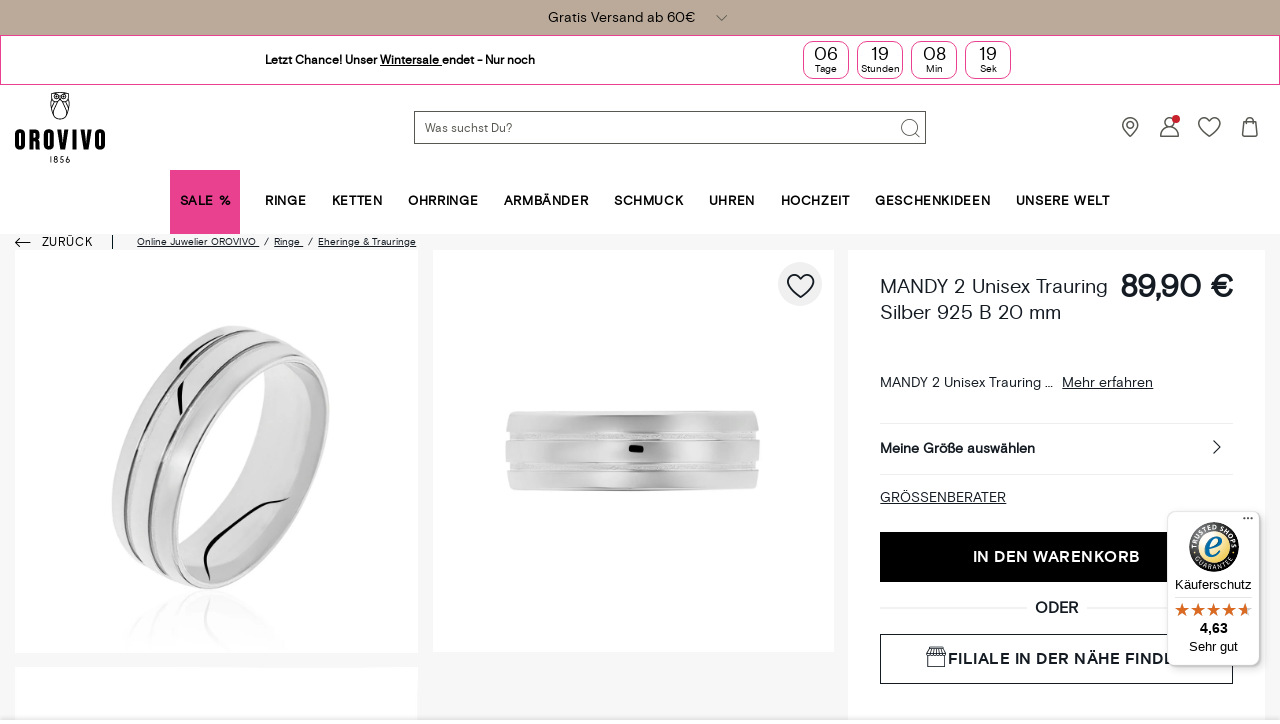

--- FILE ---
content_type: text/html;charset=UTF-8
request_url: https://www.orovivo.de/de_DE/p/mandy-2-unisex-trauring-silber-925-b-20-mm/50780021861R36.html
body_size: 46621
content:
<!DOCTYPE html>
<html lang="de">
<head>
<!--[if gt IE 9]><!-->


<script>
    if (!('IntersectionObserver' in window)) {
        var script = document.createElement('script');
        script.src = "/on/demandware.static/Sites-OV-COM-Site/-/de_DE/v1768900588189/js/intersectionObserver.js";
        document.getElementsByTagName('head')[0].appendChild(script);
    }
</script>
<script defer src="/on/demandware.static/Sites-OV-COM-Site/-/de_DE/v1768900588189/js/commons.js"></script>



    <script defer src="/on/demandware.static/Sites-OV-COM-Site/-/de_DE/v1768900588189/js/vuePdp.js"></script>


<script defer src="/on/demandware.static/Sites-OV-COM-Site/-/de_DE/v1768900588189/js/main.js"></script>



    <script defer src="/on/demandware.static/Sites-OV-COM-Site/-/de_DE/v1768900588189/js/netreviews.js"></script>

    <script defer src="/on/demandware.static/Sites-OV-COM-Site/-/de_DE/v1768900588189/js/productDetail.js"></script>

<!--<![endif]-->






<meta charset=UTF-8>

<meta http-equiv="x-ua-compatible" content="ie=edge">

<meta name="viewport" data-component="meta-viewport" id="meta-viewport" content="width=device-width, initial-scale=1.0, maximum-scale=1.0, minimum-scale=1.0, user-scalable=no">

    <title>Unisex Trauring Silber 925 B 20 mm</title>

    <meta name="description" content="ll➤ Entdecken Sie MANDY 2 Unisex Trauring Silber 925 B 20 mm - 50780021861R36 in unserer Auswahl an Schmuckwaren OROVIVO."/>
    <meta name="keywords" content="OROVIVO"/>

    
    
        
            <meta property="og:type" content="product">
        
    
        
            <meta property="og:site_name" content="OROVIVO">
        
    
        
            <meta property="og:url" content="https://www.orovivo.de/de_DE/p/mandy-2-unisex-trauring-silber-925-b-20-mm/50780021861R36.html">
        
    




    
        <meta property="og:image" content="https://www.orovivo.de/dw/image/v2/BCQS_PRD/on/demandware.static/-/Sites-THOM_CATALOG/default/dw7e03c822/images/50780021861-master_OV.jpg?sw=1024&amp;sh=1024">
    



<link rel="icon" type="image/png" href="/on/demandware.static/Sites-OV-COM-Site/-/default/dwbc4ceb6b/images/favicons/favicon-196x196.png" sizes="196x196" />
<link rel="icon" type="image/png" href="/on/demandware.static/Sites-OV-COM-Site/-/default/dwe593d442/images/favicons/favicon-96x96.png" sizes="96x96" />
<link rel="icon" type="image/png" href="/on/demandware.static/Sites-OV-COM-Site/-/default/dwc2e67d71/images/favicons/favicon-32x32.png" sizes="32x32" />
<link rel="icon" type="image/png" href="/on/demandware.static/Sites-OV-COM-Site/-/default/dw1e547d54/images/favicons/favicon-16x16.png" sizes="16x16" />
<link rel="icon" type="image/png" href="/on/demandware.static/Sites-OV-COM-Site/-/default/dw8013857a/images/favicons/favicon-128.png" sizes="128x128" />

<link rel="apple-touch-icon" href="/on/demandware.static/Sites-OV-COM-Site/-/default/dwe7f20cfa/images/favicons/favicon.png">
<link rel="apple-touch-icon" sizes="120x120" type="image/png"  href="/on/demandware.static/Sites-OV-COM-Site/-/default/dwd07fa64e/images/favicons/favicon-120x120.png">
<link rel="apple-touch-icon" sizes="152x152" type="image/png"  href="/on/demandware.static/Sites-OV-COM-Site/-/default/dw94114a7c/images/favicons/favicon-152x152.png">
<link rel="apple-touch-icon" sizes="167x167" type="image/png"  href="/on/demandware.static/Sites-OV-COM-Site/-/default/dwb2ae3e1a/images/favicons/favicon-167x167.png">
<link rel="apple-touch-icon" sizes="180x180" type="image/png"  href="/on/demandware.static/Sites-OV-COM-Site/-/default/dwe3db713f/images/favicons/favicon-180x180.png">

<link rel="preconnect" href="https://www.google-analytics.com">




<link rel="preload" as="style" href="/on/demandware.static/Sites-OV-COM-Site/-/de_DE/v1768900588189/css/fonts.css" />
<link rel="stylesheet" href="/on/demandware.static/Sites-OV-COM-Site/-/de_DE/v1768900588189/css/fonts.css" media="print" onload="this.onload=null;this.media='all'" />

<noscript>
    <link rel="stylesheet" href="/on/demandware.static/Sites-OV-COM-Site/-/de_DE/v1768900588189/css/fonts.css" />
</noscript>


<link rel="stylesheet" href="/on/demandware.static/Sites-OV-COM-Site/-/de_DE/v1768900588189/css/global.css" />


<link rel="preload" href="/on/demandware.static/Sites-OV-COM-Site/-/de_DE/v1768900588189/fonts/icons.woff2?1" as="font" type="font/woff2" crossorigin/>


    <link rel="stylesheet" href="/on/demandware.static/Sites-OV-COM-Site/-/de_DE/v1768900588189/css/netreviews.css" />



    <meta name="google-site-verification" content="fMlTpbTy8l-E9ZlK9Qzk3Ey2Sv-loGQd3Frsvn-VLgQ" />








<script>
  window.didomiConfig = {
    app: {
      logoUrl: '/on/demandware.static/Sites-OV-COM-Site/-/default/dwecad16f1/images/logo.svg'
    }
  };
</script>
<script type="text/javascript">(function(){(function(e){var r=document.createElement("link");r.rel="preconnect";r.as="script";var t=document.createElement("link");t.rel="dns-prefetch";t.as="script";var n=document.createElement("script");n.id="spcloader";n.type="text/javascript";n["async"]=true;n.charset="utf-8";var o="https://sdk.privacy-center.org/"+e+"/loader.js?target="+document.location.hostname;if(window.didomiConfig&&window.didomiConfig.user){var i=window.didomiConfig.user;var a=i.country;var c=i.region;if(a){o=o+"&country="+a;if(c){o=o+"&region="+c}}}r.href="https://sdk.privacy-center.org/";t.href="https://sdk.privacy-center.org/";n.src=o;var d=document.getElementsByTagName("script")[0];d.parentNode.insertBefore(r,d);d.parentNode.insertBefore(t,d);d.parentNode.insertBefore(n,d)})("0c8a1006-036f-40c4-be15-1d56562b12a8")})();</script>



    
    
    <script type="text/javascript" src="https://try.abtasty.com/89f8e897af11c0cbb23965fc7031c471.js" ></script>


    
        <script type="application/ld+json">
            {"@context":"http://schema.org","@type":"Product","name":"MANDY 2 Unisex Trauring Silber 925 B 20 mm","image":"https://www.orovivo.de/dw/image/v2/BCQS_PRD/on/demandware.static/-/Sites-THOM_CATALOG/default/dw7e03c822/images/50780021861-master_OV.jpg?sw=1024&sh=1024","description":"MANDY 2 Unisex Trauring Silber 925","brand":"Oro Vivo","sku":"50780021861R36","offers":{"@type":"Offer","priceCurrency":"EUR","price":89.9,"availability":"http://schema.org/InStock","itemCondition":"http://schema.org/NewCondition"}}
        </script>
    
        <script type="application/ld+json">
            {"@context":"http://schema.org","@type":"BreadcrumbList","itemListElement":[{"@type":"ListItem","position":1,"item":{"@id":"https://www.orovivo.de/de_DE/","name":"Online Juwelier OROVIVO"}},{"@type":"ListItem","position":2,"item":{"@id":"https://www.orovivo.de/de_DE/c/ringe/","name":"Ringe"}},{"@type":"ListItem","position":3,"item":{"@id":"https://www.orovivo.de/de_DE/c/ringe/ringart/eheringe-trauringe/","name":"Eheringe & Trauringe"}}]}
        </script>
    






    <script>
        window.gtm = {"ga4Tag":{"event":"page_view","page_type":"pdp","virtual":false,"review":false,"medias":"p3|m0","variant":false,"variant_type":null},"main":{"site":"Germany","locale":"de","breadCrumb":"Online Juwelier OROVIVO|Ringe|Eheringe & Trauringe","contentType":"product detail page","review":false,"medias":"p3|m0","variant":false,"variant_type":null,"thomsell_population":"languette","thomsell_interaction":false},"enabled":true,"id":"GTM-WZ9F4KF","debug":false,"currencyCode":"EUR"}
        var gtmMainTag = gtmMainTag || {};
        gtmMainTag = Object.assign(gtmMainTag, {"site":"Germany","locale":"de","breadCrumb":"Online Juwelier OROVIVO|Ringe|Eheringe & Trauringe","contentType":"product detail page","review":false,"medias":"p3|m0","variant":false,"variant_type":null,"thomsell_population":"languette","thomsell_interaction":false});
    </script>

    
    <script>
        var gtmMainTag = gtmMainTag || {};
        gtmMainTag = Object.assign(gtmMainTag, {"userId":"","clientId":"","email":null,"connexionStatus":"unlogged","favorite_store":"false","clientStatus":""} );

        window.gtm = window.gtm || {};
        window.gtm = Object.assign(window.gtm, {"userId":"","clientId":"","email":null,"connexionStatus":"unlogged","favorite_store":"false","clientStatus":""} );
        window.gtm.ga4Tag = Object.assign(window.gtm.ga4Tag, {"login_status":false,"user_id":""} );
        window.thomsellAmbassador = false;
    </script>



    <script>
        var dataLayer = dataLayer || [];
        dataLayer.push(gtmMainTag);
    </script>

    <!-- Object.assign polyfill -->
    <script>
    // polyFill for Object.assign (src: https://developer.mozilla.org/en-US/docs/Web/JavaScript/Reference/Global_Objects/Object/assign) 
    if (typeof Object.assign !== 'function') {
        // Must be writable: true, enumerable: false, configurable: true
        Object.defineProperty(Object, "assign", {
            value: function assign(target, varArgs) { // .length of function is 2
                'use strict';
                if (target === null || target === undefined) {
                    throw new TypeError('Cannot convert undefined or null to object');
                }
                var to = Object(target);
                for (var index = 1; index < arguments.length; index++) {
                    var nextSource = arguments[index];

                    if (nextSource !== null && nextSource !== undefined) { 
                        for (var nextKey in nextSource) {
                            // Avoid bugs when hasOwnProperty is shadowed
                            if (Object.prototype.hasOwnProperty.call(nextSource, nextKey)) {
                                to[nextKey] = nextSource[nextKey];
                            }
                        }
                    }
                }
                return to;
            },
            writable: true,
            configurable: true
        });
    }
</script>

    <!-- Google Tag Manager -->
    <script>
        if(!window.thomsellAmbassador) {
            (function(w,d,s,l,i){w[l]=w[l]||[];w[l].push({'gtm.start':
            new Date().getTime(),event:'gtm.js'});var f=d.getElementsByTagName(s)[0],
            j=d.createElement(s),dl=l!='dataLayer'?'&l='+l:'';j.async=true;j.src=
            'https://www.googletagmanager.com/gtm.js?id='+i+dl;f.parentNode.insertBefore(j,f);
            })(window,document,'script','dataLayer','GTM-WZ9F4KF');
        }
    </script>
    <!-- End Google Tag Manager -->

    <script>
        var dataLayer = dataLayer || [];
        dataLayer.push(window.gtm.ga4Tag);
    </script>

    
<script>
    window.gtmUtils = {
        /**
         * Simple object check.
         * @param item
         * @returns {boolean}
         */
        isObject: function (item) {
            return (item && typeof item === 'object' && !Array.isArray(item));
        },

        /**
         * Deep merge two objects.
         * @param target
         * @param ...sources
         */
        mergeDeep: function (target) {
            if (arguments.length <= 1) return target;

            const currentArgs = arguments;
            let sources = Object.keys(currentArgs).map(function (key) {
                return  currentArgs[key];
            });

            // Remove first argument
            sources.shift();

            // Get the sources
            const source = sources.shift();

            if (window.gtmUtils.isObject(target) && window.gtmUtils.isObject(source)) {
                for (var key in source) {
                    var obj = {};
                    
                    if (window.gtmUtils.isObject(source[key])) {
                        obj[key] = {};
                        if (!target[key]) Object.assign(target, obj);
                        window.gtmUtils.mergeDeep(target[key], source[key]);
                    } else {
                        obj[key] = source[key];
                        Object.assign(target, obj);
                    }
                }
            }

            return window.gtmUtils.mergeDeep.apply(this, [target].concat(sources));
        }
    };

</script>

    
    <script>
        window.dataLayerInfo = window.dataLayerInfo || {};
        window.dataLayerInfo = window.gtmUtils.mergeDeep(window.dataLayerInfo, {"ga4Products":{"50780021861R36":{"item_brand":"OROVIVO","item_category":"paf","item_category2":"Hochzeits- und Memoireringe","item_category3":"Trauring","item_category4":"Ohne Stein","item_category5":"","item_titration":"925/1000","item_product_line":"","item_id":"50780021861R36","item_name":"MANDY 2 Unisex Trauring Silber 925 B 20 mm","item_variant":"noVariant","item_engraving":"notAvailable","item_add_on":"notAvailable","add_on_value":"","add_on_quantity":0,"pid_master":"M_50780021861R","stock":78,"discount":0,"price":89.9}}});
    </script>






    <link rel="canonical" href='https://www.orovivo.de/de_DE/p/mandy-2-unisex-trauring-silber-925-b-20-mm/50780021861R36.html' />


    






    <div class='popin_newsletter'
        data-component="newsletterModalData"
        data-url="https://www.orovivo.de/on/demandware.store/Sites-OV-COM-Site/de_DE/Newsletter-Modal"
        data-mobile="true"
        data-desktop="true"
        data-min-time="50"
        data-max-time="20"
        data-time-before-reopen="24"
        data-hide-for-thomsell-users="true"
    >
    </div>


    <style>
        .smartContainer .ql-size-small {
            font-size: 14px;
            @media (min-width: 768px) {
                font-size: 14px;
            }
        }
        .smartContainer .ql-size-medium {
            font-size: 15px;
            @media (min-width: 768px) {
                font-size: 15px;
            }
        }
        .smartContainer .ql-size-large {
            font-size: 18px;
            @media (min-width: 768px) {
                font-size: 18px;
            }
        }
        .smartContainer .ql-size-huge {
            font-size: 24px;
            @media (min-width: 768px) {
                font-size: 24px;
            }
        }
    </style>



    <style>
        
            .stickerDiscountCustom10 {
                background-color: #E94190!important;
                color: #DDDDDD!important;
            }
        
            .stickerDiscountCustom20 {
                background-color: #E94190!important;
                color: #DDDDDD!important;
            }
        
            .stickerDiscountCustom30 {
                background-color: #E94190!important;
                color: #DDDDDD!important;
            }
        
            .stickerDiscountCustom40 {
                background-color: #E94190!important;
                color: #DDDDDD!important;
            }
        
            .stickerDiscountCustom50 {
                background-color: #E94190!important;
                color: #DDDDDD!important;
            }
        
            .stickerDiscountCustom55 {
                background-color: #E94190!important;
                color: #DDDDDD!important;
            }
        
            .stickerDiscountCustom60 {
                background-color: #E94190!important;
                color: #DDDDDD!important;
            }
        
    </style>




<script type="text/javascript">//<!--
/* <![CDATA[ (head-active_data.js) */
var dw = (window.dw || {});
dw.ac = {
    _analytics: null,
    _events: [],
    _category: "",
    _searchData: "",
    _anact: "",
    _anact_nohit_tag: "",
    _analytics_enabled: "true",
    _timeZone: "Europe/Paris",
    _capture: function(configs) {
        if (Object.prototype.toString.call(configs) === "[object Array]") {
            configs.forEach(captureObject);
            return;
        }
        dw.ac._events.push(configs);
    },
	capture: function() { 
		dw.ac._capture(arguments);
		// send to CQ as well:
		if (window.CQuotient) {
			window.CQuotient.trackEventsFromAC(arguments);
		}
	},
    EV_PRD_SEARCHHIT: "searchhit",
    EV_PRD_DETAIL: "detail",
    EV_PRD_RECOMMENDATION: "recommendation",
    EV_PRD_SETPRODUCT: "setproduct",
    applyContext: function(context) {
        if (typeof context === "object" && context.hasOwnProperty("category")) {
        	dw.ac._category = context.category;
        }
        if (typeof context === "object" && context.hasOwnProperty("searchData")) {
        	dw.ac._searchData = context.searchData;
        }
    },
    setDWAnalytics: function(analytics) {
        dw.ac._analytics = analytics;
    },
    eventsIsEmpty: function() {
        return 0 == dw.ac._events.length;
    }
};
/* ]]> */
// -->
</script>
<script type="text/javascript">//<!--
/* <![CDATA[ (head-cquotient.js) */
var CQuotient = window.CQuotient = {};
CQuotient.clientId = 'bcqs-OV-COM';
CQuotient.realm = 'BCQS';
CQuotient.siteId = 'OV-COM';
CQuotient.instanceType = 'prd';
CQuotient.locale = 'de_DE';
CQuotient.fbPixelId = '__UNKNOWN__';
CQuotient.activities = [];
CQuotient.cqcid='';
CQuotient.cquid='';
CQuotient.cqeid='';
CQuotient.cqlid='';
CQuotient.apiHost='api.cquotient.com';
/* Turn this on to test against Staging Einstein */
/* CQuotient.useTest= true; */
CQuotient.useTest = ('true' === 'false');
CQuotient.initFromCookies = function () {
	var ca = document.cookie.split(';');
	for(var i=0;i < ca.length;i++) {
	  var c = ca[i];
	  while (c.charAt(0)==' ') c = c.substring(1,c.length);
	  if (c.indexOf('cqcid=') == 0) {
		CQuotient.cqcid=c.substring('cqcid='.length,c.length);
	  } else if (c.indexOf('cquid=') == 0) {
		  var value = c.substring('cquid='.length,c.length);
		  if (value) {
		  	var split_value = value.split("|", 3);
		  	if (split_value.length > 0) {
			  CQuotient.cquid=split_value[0];
		  	}
		  	if (split_value.length > 1) {
			  CQuotient.cqeid=split_value[1];
		  	}
		  	if (split_value.length > 2) {
			  CQuotient.cqlid=split_value[2];
		  	}
		  }
	  }
	}
}
CQuotient.getCQCookieId = function () {
	if(window.CQuotient.cqcid == '')
		window.CQuotient.initFromCookies();
	return window.CQuotient.cqcid;
};
CQuotient.getCQUserId = function () {
	if(window.CQuotient.cquid == '')
		window.CQuotient.initFromCookies();
	return window.CQuotient.cquid;
};
CQuotient.getCQHashedEmail = function () {
	if(window.CQuotient.cqeid == '')
		window.CQuotient.initFromCookies();
	return window.CQuotient.cqeid;
};
CQuotient.getCQHashedLogin = function () {
	if(window.CQuotient.cqlid == '')
		window.CQuotient.initFromCookies();
	return window.CQuotient.cqlid;
};
CQuotient.trackEventsFromAC = function (/* Object or Array */ events) {
try {
	if (Object.prototype.toString.call(events) === "[object Array]") {
		events.forEach(_trackASingleCQEvent);
	} else {
		CQuotient._trackASingleCQEvent(events);
	}
} catch(err) {}
};
CQuotient._trackASingleCQEvent = function ( /* Object */ event) {
	if (event && event.id) {
		if (event.type === dw.ac.EV_PRD_DETAIL) {
			CQuotient.trackViewProduct( {id:'', alt_id: event.id, type: 'raw_sku'} );
		} // not handling the other dw.ac.* events currently
	}
};
CQuotient.trackViewProduct = function(/* Object */ cqParamData){
	var cq_params = {};
	cq_params.cookieId = CQuotient.getCQCookieId();
	cq_params.userId = CQuotient.getCQUserId();
	cq_params.emailId = CQuotient.getCQHashedEmail();
	cq_params.loginId = CQuotient.getCQHashedLogin();
	cq_params.product = cqParamData.product;
	cq_params.realm = cqParamData.realm;
	cq_params.siteId = cqParamData.siteId;
	cq_params.instanceType = cqParamData.instanceType;
	cq_params.locale = CQuotient.locale;
	
	if(CQuotient.sendActivity) {
		CQuotient.sendActivity(CQuotient.clientId, 'viewProduct', cq_params);
	} else {
		CQuotient.activities.push({activityType: 'viewProduct', parameters: cq_params});
	}
};
/* ]]> */
// -->
</script>

</head>
<body   data-gtm-page-origin="Product-Show">


<div class="product page " data-action="Product-Show" data-querystring="pid=50780021861R36">

<div class="l-scrolltop" data-component="scrollTop">
    <i class="icon-backtop c-scrolltop__icon"></i>
</div>
<div class="l-banners" data-component="banners">
    
    
	 


	

    
































    
    
    
    
    
    
    
    
    
    
    

    
    
    <div class="c-hbanner slot-summer-banner" 
        data-component="headerBanner" 
        data-slot-id="summer-banner"
        
        >
        
            <script>
                window.summerBannerCallout = `<p><strong>Versandkostenfrei ab 60&euro;</strong></p>

<p>Deine Bestellung bei OROVIVO lohnt sich immer: Ab einem Einkaufswert von 60 Euro ist der Versand innerhalb Deutschlands f&uuml;r Dich kostenlos (Express-Lieferung ausgeschlossen).</p>

<hr />
<p><strong>Click &amp; Collect</strong></p>

<p>Click &amp; Collect ist die clevere Art des Onlineshoppings: Bestelle Deine Wunschprodukte im OROVIVO Onlineshop und hole Dein&nbsp;Paket in einer unserer&nbsp;Filialen ab.</p>

<hr />
<p><strong>30 Tage R&uuml;ckgabefrist</strong></p>

<p>&Uuml;berzeuge Dich in Ruhe von der OROVIVO Qualit&auml;t. Bei uns hast Du 30 Tage nach Versand Zeit, das Produkt zur&uuml;ckzugeben.</p>

<hr />
<p><strong>Empfehlungsprogramm</strong></p>

<p>Wenn Du einen Freund oder eine Freundin einl&auml;dst, sich auf unserer Website zu registrieren oder einzuloggen, erh&auml;lt dieser oder diese sofort einen Rabatt von 10&euro; bei einem Mindesteinkauf von 70&euro;.</p>

<p><a href="https://www.orovivo.de/on/demandware.store/Sites-OV-COM-Site/de_DE/Search-ShowContent?fdid=referralprogramm&amp;situation=summerbanner">Mehr erfahren</a></p>`
            </script>
        
        <div class="header_carousel swiper-container" data-component="carousel" data-slider-custom="carousel" style="height: 35px;" data-extend-options='
            {
                "autoplay": {&quot;delay&quot;: 2000},
                "speed": 300.0,
                "direction": "horizontal",
                "setWrapperSize": true,
                "effect": "fade",
                "fadeEffect": {
                    "crossFade": true
                },
                "spaceBetween": 0
            }'
        >
            <div class="c-category-tiles__row swiper-wrapper" data-ui="carouselMain">
                
                    
                    
                        <div 
                            class="c-hbanner__content swiper-slide" 
                            style="background-color:#e94190; color: ; height: 35px;"
                            data-action="hbanner-content"
                            
                        >
                            

                            <div class="callout-container is-cursor-pointer" data-action="load-calloutMsg">
                                

                                    <span style="color: #000000;">Winter-Sale: Jetzt bis zu 50% auf ausgewählte <a href="https://www.orovivo.de/de_DE/c/sale/" style="color: #000000;">Artikel</a> sichern!</span>
                                    <span class="icon-chevron-bottom "></span>
                                
                            </div>

                        </div>
                    
                
                    
                    
                        <div 
                            class="c-hbanner__content swiper-slide" 
                            style="background-color:#BBAA99; color: ; height: 35px;"
                            data-action="hbanner-content"
                            
                        >
                            

                            <div class="callout-container is-cursor-pointer" data-action="load-calloutMsg">
                                

                                    <span style="color: #000000;">Gratis Versand ab 60€</span>
                                    <span class="icon-chevron-bottom "></span>
                                
                            </div>

                        </div>
                    
                
                    
                    
                        <div 
                            class="c-hbanner__content swiper-slide" 
                            style="background-color:#BBAA99; color: ; height: 35px;"
                            data-action="hbanner-content"
                            
                        >
                            

                            <div class="callout-container is-cursor-pointer" data-action="load-calloutMsg">
                                

                                    <span style="color: #000000">1-3 Tage Lieferung mit DHL </span>
                                    <span class="icon-chevron-bottom "></span>
                                
                            </div>

                        </div>
                    
                
                    
                    
                        <div 
                            class="c-hbanner__content swiper-slide" 
                            style="background-color:#ffffff; color: #000000; height: 35px;"
                            data-action="hbanner-content"
                            
                        >
                            

                            <div class="callout-container is-cursor-pointer" data-action="load-calloutMsg">
                                

                                    <div data-contentasset="trusted-shops-banner" class="hbanner-grid hbanner-grid-style"  style="background-color: #ffffff;">
    <div class="hbanner-col">
        
    <img class="l-logo" src="https://www.orovivo.de/on/demandware.static/Sites-OV-COM-Site/-/default/dwc62084c9/images/trustedShop.png" alt="trustedShop_logo"/>
    <span>
        Trusted Shops : 
        <strong>4,63 / 5</strong>
        bei Trusted Shops
    </span>

    </div>
 </div>
                                    <span class="icon-chevron-bottom "></span>
                                
                            </div>

                        </div>
                    
                
            </div>
            
                <div class="c-hbanner__controls">
                    <span class="icon-play-btn u-hidden" data-action="playBanner"></span>
                    <span class="icon-pause" data-action="pauseBanner"></span>
                </div>
            
            
        </div>
    </div>
 
	


    
	 


	
    
    <div>
    
        
        
        
            <div >
                
                    




    
    <div>
        <div class="widget"><div renderParameters="{&quot;slotID&quot;:&quot;header-banner-2&quot;,&quot;isEinsteinRecoEnable&quot;:true}">


































<style>
    [id='5bd905600aebe5d940623abb92'].countdown {background-color:#ffffff;border: 1px solid #e94190;}
    [id='5bd905600aebe5d940623abb92'].countdown .timer-container .o-timer {background-color:#ffffff;color:#000000;border: 1px solid #e94190;}
    [id='5bd905600aebe5d940623abb92'].countdown-close span {color:#000000;}
</style>

<div class="widget-countdown">
    

    <div id="5bd905600aebe5d940623abb92" class="countdown" data-component="countdown">
        <div class="countdown-close" data-component="closeCountDown">
            <span class="icon-close"></span>
        </div>
        <div class="countdown-content alignRight-true isCentered-true countDownDisable-false">
            <div class="countdown-text-area">
                

    
    
        <a  class="countdown-link widget-seoLink"   href='https://www.orovivo.de/de_DE/c/sale/'>
    

                
                    <p class="countdown-text u-hidden-mobile"><strong style="color: rgb(0, 0, 0);">Letzt Chance! Unser </strong><a href="https://www.orovivo.de/de_DE/c/sale/" target="_blank" rel="noopener noreferrer" data-link-type="external" data-link-label="Wintersale" style="color: rgb(0, 0, 0);"><strong>Wintersale </strong></a><strong style="color: rgb(0, 0, 0);">endet - Nur noch </strong></p>
                    <p class="countdown-text u-hidden-desktop"><strong style="color: rgb(0, 0, 0);">Letzt Chance! Unser Winter</strong><a href="https://www.orovivo.de/de_DE/c/sale/" target="_self" data-link-type="category" data-link-label="Sale" data-category-id="23145" data-category-catalog-id="storefront-OV" style="color: rgb(0, 0, 0);"><strong>sale </strong></a><strong style="color: rgb(0, 0, 0);">endet - Nur noch</strong></p>
                
                
    
        </a>
    

            </div>
            
                <div class="countdown-container timer-container active "
                        data-component="countdownContainer"
                        data-days="01/02/2026"
                        data-time="00:00"
                        data-timer="1.7699004E12">
                    
                        <div class="o-timer o-timer-days">
                            <span class="timer-numbers days"></span>
                            <p class="timer-text text-days">Tage</p>
                        </div>
                    
                    <div class="o-timer o-timer-hours">
                        <span class="timer-numbers hours"></span>
                        <p class="timer-text text-hours">Stunden</p>
                    </div>
                    <div class="o-timer o-timer-min">
                        <span class="timer-numbers minutes"></span>
                        <p class="timer-text text-min">Min</p>
                    </div>
                    
                        <div class="o-timer o-timer-sec">
                            <span class="timer-numbers seconds"></span>
                            <p class="timer-text text-sec">Sek</p>
                        </div>
                    
                </div>
            
        </div>
    </div>
</div>

<script>
    window.countDown = {
        properties: {
            day : "Tag",
            days : "Tage",
            hour : "Stunde",
            hours : "Stunden",
        }
    }
</script>


</div></div>
    </div>
    



                
            </div>
        
    
    </div>
 
	
        <div class="c-login u-hidden-mobile u-hidden-desktop" style="background:null;" data-ui="loginBanner">
        <div class="c-login__wrapper">
            <span data-transientData="{&quot;suggestRedirection&quot;:false,&quot;localeId&quot;:&quot;de_DE&quot;,&quot;wishlistLength&quot;:0,&quot;wishlistPidsArray&quot;:[],&quot;wishlistPidsMasterObj&quot;:[],&quot;customer&quot;:{&quot;logged&quot;:false,&quot;registered&quot;:false,&quot;customerNo&quot;:null,&quot;isNewsletterSubscriber&quot;:null,&quot;preferredStore&quot;:{&quot;store&quot;:null,&quot;actionUrl&quot;:&quot;https://www.orovivo.de/de_DE/Unsere-Filialen/&quot;},&quot;isRecentlyRegisteredCustomer&quot;:false},&quot;basket&quot;:[],&quot;isEinsteinParticipant&quot;:true,&quot;isDYParticipant&quot;:false,&quot;abTest&quot;:{&quot;ID&quot;:&quot;&quot;,&quot;segment&quot;:&quot;&quot;,&quot;active&quot;:false},&quot;csrf&quot;:{&quot;name&quot;:&quot;csrf_token&quot;,&quot;token&quot;:&quot;ZP0B2wR4GlRtbngN3q0hPAWqCPeZ8BRgxGK233iJksFRzWDrTqo72kD6gY_DAh5-fWdhsl0diZZTaZeQHn5r6U3gCavheHBpe6nUPU-W4LEcjeDtGzm4kMn2s0quI_C4wixdEVmXhYFd5kk5duaEk14CD8hHtYWnD1pUEPpu3lyQ1FtuHSU=&quot;}}"></span>
            
                
                    
                    
	 


	
<div class="c-htmlslot__container">
	
		
		<div>
			
				<div class="fidelity-message-banner"><span></span></div>
			
		</div>
	
</div>
 
	
                
            
        </div>
    </div>
    
        
        
    
    

    


</div>
<header class="l-header   " data-component="header">
    <div class="l-header__container">
        <div class="l-header__wrapper" data-component="header-nav">
            <div class="l-logo c-header__logo">
                
                
                <a href="/de_DE/" class="c-header__logo-link">
                    
                    
                        <img class="l-logo l-logo--white" src="/on/demandware.static/Sites-OV-COM-Site/-/default/dwecad16f1/images/logo.svg" alt="OROVIVO" />
                    
                </a>
            </div>
            <div class="c-header__content">
                <div class="c-header__item c-btn__burger" data-action="toggleMobileNav">
                    <div class="c-btn__burgericon">
                        <span></span>
                        <span></span>
                        <span></span>
                    </div>
                </div>
                


<style>
@media (min-width: 1280px) {
    .immersive-on .l-header--immersive .l-header__wrapper .c-header__search .c-searchheader {
        background: null;
    }
}
</style>

<div class="c-header__item c-header__search">
    <div class="c-searchheader">
        <input class="c-searchheader__input" type="text"
            placeholder="Was suchst Du?"
            data-dynamicsearch-url="/on/demandware.store/Sites-OV-COM-Site/de_DE/DynamicSearch-Fetch"
            data-dynamicsearchpreview-url="/on/demandware.store/Sites-OV-COM-Site/de_DE/DynamicSearchPreview-Fetch"
            data-search-url="/de_DE/Suchergebnisse/"
            data-min-term-length="3.0"
            data-debounce-timer-ondynamicsearch="500"
            data-debounce-timer-onpreviewsearchajax="200"
            data-delay-loading-animation="750"
            autocomplete="off"
            value="" />
        <input type="hidden" value="de_DE" name="lang" />

        <button class="c-searchheader__btn">
            <i class="icon-search c-header__icon" aria-hidden="true"></i>
        </button>
    </div>

</div>
                

    <style>
        .u-visible-ios {
            display: none;
        }
    </style>


<div class="c-header__item c-storeheader u-hidden-mobile" data-component="header-favorite-store-block">
    <a href="/de_DE/Unsere-Filialen/" class="c-header__link c-header__favorite-store-link"  data-component="header-favorite-store-link">
        <span class="c-storeheader__name c-storeheader__name--hide" data-component="header-favorite-store-name">
        </span>
        <i class="icon-shop c-header__icon" data-component="header-favorite-store-icon" aria-hidden="true"></i>
        <span class="u-hidden" 
            data-component="store-messages-holder" 
            data-opened-text="<i class='c-store-opened'></i> GE&Ouml;FFNET &ndash; heute bis" 
            data-closed-text="<i class='c-store-closed'></i> GESCHLOSSEN &ndash; &ouml;ffnet morgen um" 
            data-closed-yet-text="<i class='c-store-closed'></i> GESCHLOSSEN &ndash; &ouml;ffnet heute um" 
            data-closed-day-1="<i class='c-store-closed'></i> GESCHLOSSEN &ndash; &ouml;ffnet Montag um" 
            data-closed-day-2="<i class='c-store-closed'></i> GESCHLOSSEN &ndash; &ouml;ffnet Dienstag um" 
            data-closed-day-3="<i class='c-store-closed'></i> GESCHLOSSEN &ndash; &ouml;ffnet Mittwoch um" 
            data-closed-day-4="<i class='c-store-closed'></i> GESCHLOSSEN &ndash; &ouml;ffnet Donnerstag um" 
            data-closed-day-5="<i class='c-store-closed'></i> GESCHLOSSEN &ndash; &ouml;ffnet Freitag um" 
            data-closed-day-6="<i class='c-store-closed'></i> GESCHLOSSEN &ndash; &ouml;ffnet Samstag um" 
            data-closed-day-7="<i class='c-store-closed'></i> GESCHLOSSEN &ndash; &ouml;ffnet Sonntag um"
        ></span>
    </a>
</div>



<div class="c-header__item c-header__myAccount logged--out" data-action-url="https://www.orovivo.de/on/demandware.store/Sites-OV-COM-Site/de_DE/Header-MyAccountPopin" data-component="myAccount-show">
    
        <span data-component="myAccountPopinCta" class="c-header__link" data-gtm-header-click data-name="My account">
            <i class="icon-person c-header__icon"></i>
        </span>
    
    <span class="headerNotification">
        <i class="icon-notification headerNotification-icon"></i>
    </span>
    <div class="myAccountPopin" data-component="myAccountPopin"></div>
</div>

<div class="c-header__item c-header__wishlist">
    <a href="https://www.orovivo.de/de_DE/Meine-Wunschliste/" class="c-header__link">
        <span data-component="wishlistSize-target" class="headerNotification"></span>
        <i class="icon-wishlist c-header__icon" aria-hidden="true"></i>
    </a>
</div>

<div class="c-header__item c-minicart__link" data-action-url="https://www.orovivo.de/on/demandware.store/Sites-OV-COM-Site/de_DE/Cart-MiniCartShow" data-component="minicart-show">
    <a class="c-header__link" href="https://www.orovivo.de/de_DE/Bestellung/Mein-Warenkorb/" title="View Cart" data-gtm-header-click data-name="Cart">
        <i class="icon-shoppingbag c-header__icon"></i>
        <span data-component="minicart-counter" class="headerNotification headerNotification--visible">
            
        </span>
    </a>
    <div class="c-minicart" data-component="popover"></div>
</div>
            </div>
        </div>
    </div>
    <!-- layer login or register poppin -->
    

    <div id="c-popin-loginOrRegister"  data-url="/on/demandware.store/Sites-OV-COM-Site/de_DE/Account-loginOrRegisterPopin"></div>


    
    <div id="browserCredentials"
        data-component="browser-credentials"
        data-url="https://www.orovivo.de/on/demandware.store/Sites-OV-COM-Site/de_DE/Login-BrowserCredentialsLogin">
    </div>

    
    
    <nav class="l-navigation" data-navigation-mobile="mobilePanel" data-ui="mobileNavWrapper" data-component="mobileNavWrapper">
    <div class="c-nav">
        
	 

	
        <ul class="c-nav__list">

            
            <div class="burger-content">
                
	 

	
            </div>

            
                
                    
                
                    
                        <li class="c-nav__item " data-action="toggleOverlay">
                            <a 
                                href="/de_DE/c/sale/"
                                id="23145"
                                data-action="toggleDropdown"
                                class="c-nav__link"
                                data-gtm-navigation
                                
                            >
                                
                                    <span style="color:#000000;"><span style="background-color:#e94190;">&nbsp; SALE %&nbsp;&nbsp;</span></span>
                                
                            </a>
                            
                            
                            































<div class="c-nav__dropdown" data-navigation-mobile="mobilePanel" data-ui="DropdownNav">
    <div class="c-subnavigation">
        
            <div class="c-subdropdown__back" data-action="backNavigation">
                <div class="c-subdropdown__back__previous-category"></div>
                <div class="c-subdropdown__back__current-category">
                    Sale
                </div>
            </div>

            
            
                
                    <div class="c-subdropdown__item c-subdropdown__item--first">
                        
                            <span 
                                
                                id="23146"
                                class="c-subdropdown__title"
                                data-action="toggleDropdown"
                                data-gtm-navigation>
                                Produktart
                            </span>
                        

                        
                        
                            <div class="c-subdropdown__content" data-navigation-mobile="mobilePanel" data-ui="DropdownNav">
    <ul class="c-subdropdown__list">
        <div class="c-subdropdown__back" data-action="backNavigation">
            <div class="c-subdropdown__back__previous-category">
                <span class="u-hidden-st">Sale</span>
            </div>
            <div class="c-subdropdown__back__current-category">
                Produktart
            </div>
        </div>
        <div class="c-subdropdown__subCategories-category">
            
                
                    <li class="c-nav__subItem">
                        
                            <span 
                                data-seo-href="https://www.orovivo.de/de_DE/c/sale/?prefn1=THOM-typologie&amp;prefv1=Ring"
                                class="c-subdropdown__link"
                                data-gtm-navigation
                                
                            >
                                
                                    <div>
                                        Ringe
                                    </div>
                                
                            </span>
                        
                    </li>
                
                
            
                
                    <li class="c-nav__subItem">
                        
                            <span 
                                data-seo-href="https://www.orovivo.de/de_DE/c/sale/?prefn1=THOM-typologie&amp;prefv1=Kette"
                                class="c-subdropdown__link"
                                data-gtm-navigation
                                
                            >
                                
                                    <div>
                                        Ketten
                                    </div>
                                
                            </span>
                        
                    </li>
                
                
            
                
                    <li class="c-nav__subItem">
                        
                            <span 
                                data-seo-href="https://www.orovivo.de/de_DE/c/sale/?prefn1=THOM-typologie&amp;prefv1=Ohrringe"
                                class="c-subdropdown__link"
                                data-gtm-navigation
                                
                            >
                                
                                    <div>
                                        Ohrringe
                                    </div>
                                
                            </span>
                        
                    </li>
                
                
            
                
                    <li class="c-nav__subItem">
                        
                            <span 
                                data-seo-href="https://www.orovivo.de/de_DE/c/sale/?prefn1=THOM-typologie&amp;prefv1=Armband"
                                class="c-subdropdown__link"
                                data-gtm-navigation
                                
                            >
                                
                                    <div>
                                        Armb&auml;nder
                                    </div>
                                
                            </span>
                        
                    </li>
                
                
            
                
                
            
                
                    <li class="c-nav__subItem">
                        
                            <span 
                                data-seo-href="https://www.orovivo.de/de_DE/c/sale/?prefn1=THOM-typologie&amp;prefv1=Uhr"
                                class="c-subdropdown__link"
                                data-gtm-navigation
                                
                            >
                                
                                    <div>
                                        Uhren
                                    </div>
                                
                            </span>
                        
                    </li>
                
                
                    <li class="c-subdropdown__link-seeall"> 
                        <span data-seo-href="/de_DE/c/sale/produktart/" class="c-subdropdown__link"
                            data-gtm-navigation
                        >
                            Alles ansehen
                        </span>
                    </li>
                
            
        </div>
    </ul>
</div>
                        
                    </div>
                    
                
            
                
                    <div class="c-subdropdown__item ">
                        
                            <span 
                                
                                id="23147"
                                class="c-subdropdown__title"
                                data-action="toggleDropdown"
                                data-gtm-navigation>
                                Geschlecht
                            </span>
                        

                        
                        
                            <div class="c-subdropdown__content" data-navigation-mobile="mobilePanel" data-ui="DropdownNav">
    <ul class="c-subdropdown__list">
        <div class="c-subdropdown__back" data-action="backNavigation">
            <div class="c-subdropdown__back__previous-category">
                <span class="u-hidden-st">Sale</span>
            </div>
            <div class="c-subdropdown__back__current-category">
                Geschlecht
            </div>
        </div>
        <div class="c-subdropdown__subCategories-category">
            
                
                    <li class="c-nav__subItem">
                        
                            <span 
                                data-seo-href="https://www.orovivo.de/de_DE/c/sale/filtern/damen/"
                                class="c-subdropdown__link"
                                data-gtm-navigation
                                
                            >
                                
                                    <div>
                                        Damen
                                    </div>
                                
                            </span>
                        
                    </li>
                
                
            
                
                    <li class="c-nav__subItem">
                        
                            <span 
                                data-seo-href="https://www.orovivo.de/de_DE/c/sale/filtern/herren/"
                                class="c-subdropdown__link"
                                data-gtm-navigation
                                
                            >
                                
                                    <div>
                                        Herren
                                    </div>
                                
                            </span>
                        
                    </li>
                
                
            
                
                    <li class="c-nav__subItem">
                        
                            <span 
                                data-seo-href="https://www.orovivo.de/de_DE/c/sale/filtern/kinder/"
                                class="c-subdropdown__link"
                                data-gtm-navigation
                                
                            >
                                
                                    <div>
                                        Kinder
                                    </div>
                                
                            </span>
                        
                    </li>
                
                
                    <li class="c-subdropdown__link-seeall"> 
                        <span data-seo-href="/de_DE/c/sale/geschlecht/" class="c-subdropdown__link"
                            data-gtm-navigation
                        >
                            Alles ansehen
                        </span>
                    </li>
                
            
        </div>
    </ul>
</div>
                        
                    </div>
                    
                
            
                
                    <div class="c-subdropdown__item ">
                        
                            <span 
                                
                                id="23148"
                                class="c-subdropdown__title"
                                data-action="toggleDropdown"
                                data-gtm-navigation>
                                Prozente
                            </span>
                        

                        
                        
                            <div class="c-subdropdown__content" data-navigation-mobile="mobilePanel" data-ui="DropdownNav">
    <ul class="c-subdropdown__list">
        <div class="c-subdropdown__back" data-action="backNavigation">
            <div class="c-subdropdown__back__previous-category">
                <span class="u-hidden-st">Sale</span>
            </div>
            <div class="c-subdropdown__back__current-category">
                Prozente
            </div>
        </div>
        <div class="c-subdropdown__subCategories-category">
            
                
                    <li class="c-nav__subItem">
                        
                            <span 
                                data-seo-href="https://www.orovivo.de/de_DE/c/sale/?prefn1=THOM-discountRate&amp;prefv1=10%25"
                                class="c-subdropdown__link"
                                data-gtm-navigation
                                
                            >
                                
                                    <div>
                                        10%
                                    </div>
                                
                            </span>
                        
                    </li>
                
                
            
                
                    <li class="c-nav__subItem">
                        
                            <span 
                                data-seo-href="https://www.orovivo.de/de_DE/c/sale/?prefn1=THOM-discountRate&amp;prefv1=20%25"
                                class="c-subdropdown__link"
                                data-gtm-navigation
                                
                            >
                                
                                    <div>
                                        20%
                                    </div>
                                
                            </span>
                        
                    </li>
                
                
            
                
                    <li class="c-nav__subItem">
                        
                            <span 
                                data-seo-href="https://www.orovivo.de/de_DE/c/sale/?prefn1=THOM-discountRate&amp;prefv1=30%25"
                                class="c-subdropdown__link"
                                data-gtm-navigation
                                
                            >
                                
                                    <div>
                                        30%
                                    </div>
                                
                            </span>
                        
                    </li>
                
                
            
                
                    <li class="c-nav__subItem">
                        
                            <span 
                                data-seo-href="https://www.orovivo.de/de_DE/c/sale/?prefn1=THOM-discountRate&amp;prefv1=40%25"
                                class="c-subdropdown__link"
                                data-gtm-navigation
                                
                            >
                                
                                    <div>
                                        40%
                                    </div>
                                
                            </span>
                        
                    </li>
                
                
            
                
                    <li class="c-nav__subItem">
                        
                            <span 
                                data-seo-href="https://www.orovivo.de/de_DE/c/sale/?prefn1=THOM-discountRate&amp;prefv1=50%25"
                                class="c-subdropdown__link"
                                data-gtm-navigation
                                
                            >
                                
                                    <div>
                                        50%
                                    </div>
                                
                            </span>
                        
                    </li>
                
                
                    <li class="c-subdropdown__link-seeall"> 
                        <span data-seo-href="/de_DE/c/sale/prozente/" class="c-subdropdown__link"
                            data-gtm-navigation
                        >
                            Alles ansehen
                        </span>
                    </li>
                
            
        </div>
    </ul>
</div>
                        
                    </div>
                    
                
            
                
                    <div class="c-subdropdown__item ">
                        
                            <span 
                                
                                id="23149"
                                class="c-subdropdown__title"
                                data-action="toggleDropdown"
                                data-gtm-navigation>
                                Material
                            </span>
                        

                        
                        
                            <div class="c-subdropdown__content" data-navigation-mobile="mobilePanel" data-ui="DropdownNav">
    <ul class="c-subdropdown__list">
        <div class="c-subdropdown__back" data-action="backNavigation">
            <div class="c-subdropdown__back__previous-category">
                <span class="u-hidden-st">Sale</span>
            </div>
            <div class="c-subdropdown__back__current-category">
                Material
            </div>
        </div>
        <div class="c-subdropdown__subCategories-category">
            
                
                    <li class="c-nav__subItem">
                        
                            <span 
                                data-seo-href="https://www.orovivo.de/de_DE/c/sale/filtern/edelstahl/"
                                class="c-subdropdown__link"
                                data-gtm-navigation
                                
                            >
                                
                                    <div>
                                        Edelstahlschmuck
                                    </div>
                                
                            </span>
                        
                    </li>
                
                
            
                
                    <li class="c-nav__subItem">
                        
                            <span 
                                data-seo-href="https://www.orovivo.de/de_DE/c/sale/filtern/gold/"
                                class="c-subdropdown__link"
                                data-gtm-navigation
                                
                            >
                                
                                    <div>
                                        Goldschmuck
                                    </div>
                                
                            </span>
                        
                    </li>
                
                
            
                
                    <li class="c-nav__subItem">
                        
                            <span 
                                data-seo-href="https://www.orovivo.de/de_DE/c/sale/filtern/silber/"
                                class="c-subdropdown__link"
                                data-gtm-navigation
                                
                            >
                                
                                    <div>
                                        Silberschmuck
                                    </div>
                                
                            </span>
                        
                    </li>
                
                
                    <li class="c-subdropdown__link-seeall"> 
                        <span data-seo-href="/de_DE/c/sale/material/" class="c-subdropdown__link"
                            data-gtm-navigation
                        >
                            Alles ansehen
                        </span>
                    </li>
                
            
        </div>
    </ul>
</div>
                        
                    </div>
                    
                
            
                
                    <div class="c-subdropdown__item ">
                        
                            <span 
                                
                                id="23150"
                                class="c-subdropdown__title"
                                data-action="toggleDropdown"
                                data-gtm-navigation>
                                Inspiration 
                            </span>
                        

                        
                        
                            <div class="c-subdropdown__content" data-navigation-mobile="mobilePanel" data-ui="DropdownNav">
    <ul class="c-subdropdown__list">
        <div class="c-subdropdown__back" data-action="backNavigation">
            <div class="c-subdropdown__back__previous-category">
                <span class="u-hidden-st">Sale</span>
            </div>
            <div class="c-subdropdown__back__current-category">
                Inspiration 
            </div>
        </div>
        <div class="c-subdropdown__subCategories-category">
            
                
                    <li class="c-nav__subItem">
                        
                            <span 
                                data-seo-href="https://www.orovivo.de/de_DE/c/schmuck/produktart/personalisierter-schmuck/?prefn1=THOM-discountRate&amp;prefv1=10%25%7C20%25%7C30%25%7C40%25%7C50%25"
                                class="c-subdropdown__link"
                                data-gtm-navigation
                                
                            >
                                
                                    <div>
                                        Gravierbarer Schmuck
                                    </div>
                                
                            </span>
                        
                    </li>
                
                
            
                
                    <li class="c-nav__subItem">
                        
                            <span 
                                data-seo-href="https://www.orovivo.de/de_DE/c/sale/?prefn1=THOM-caract-metal-titrage&amp;prefv1=375%2F1000"
                                class="c-subdropdown__link"
                                data-gtm-navigation
                                
                            >
                                
                                    <div>
                                        Unsere 9 Kar&auml;ter
                                    </div>
                                
                            </span>
                        
                    </li>
                
                
            
                
                    <li class="c-nav__subItem">
                        
                            <span 
                                data-seo-href="https://www.orovivo.de/de_DE/c/sale/filtern/diamant/"
                                class="c-subdropdown__link"
                                data-gtm-navigation
                                
                            >
                                
                                    <div>
                                        Funkelnde Diamanten
                                    </div>
                                
                            </span>
                        
                    </li>
                
                
            
                
                    <li class="c-nav__subItem">
                        
                            <span 
                                data-seo-href="https://www.orovivo.de/de_DE/c/sale/filtern/perle/"
                                class="c-subdropdown__link"
                                data-gtm-navigation
                                
                            >
                                
                                    <div>
                                        Zeitlose Perlen
                                    </div>
                                
                            </span>
                        
                    </li>
                
                
            
                
                
                    <li class="c-subdropdown__link-seeall"> 
                        <span data-seo-href="/de_DE/c/sale/inspiration-/" class="c-subdropdown__link"
                            data-gtm-navigation
                        >
                            Alles ansehen
                        </span>
                    </li>
                
            
        </div>
    </ul>
</div>
                        
                    </div>
                    
                        <div class="c-subdropdown__item u-hidden-desktop">
                            <span data-seo-href="/de_DE/c/sale/" id="" class="c-subdropdown__title">Alles ansehen</span>
                        </div>
                    
                
            
            
	 

	
    </div>
</div>
                        </li>
                    
                
                    
                
                    
                        <li class="c-nav__item " data-action="toggleOverlay">
                            <a 
                                href="/de_DE/c/ringe/"
                                id="20831"
                                data-action="toggleDropdown"
                                class="c-nav__link"
                                data-gtm-navigation
                                
                            >
                                
                                    <div>
                                        <span>Ringe</span>
                                    </div>
                                
                            </a>
                            
                            
                            































<div class="c-nav__dropdown" data-navigation-mobile="mobilePanel" data-ui="DropdownNav">
    <div class="c-subnavigation">
        
            <div class="c-subdropdown__back" data-action="backNavigation">
                <div class="c-subdropdown__back__previous-category"></div>
                <div class="c-subdropdown__back__current-category">
                    Ringe
                </div>
            </div>

            
            
                
                    <div class="c-subdropdown__item c-subdropdown__item--first">
                        
                            <span 
                                
                                id="22627"
                                class="c-subdropdown__title"
                                data-action="toggleDropdown"
                                data-gtm-navigation>
                                Geschlecht
                            </span>
                        

                        
                        
                            <div class="c-subdropdown__content" data-navigation-mobile="mobilePanel" data-ui="DropdownNav">
    <ul class="c-subdropdown__list">
        <div class="c-subdropdown__back" data-action="backNavigation">
            <div class="c-subdropdown__back__previous-category">
                <span class="u-hidden-st">Ringe</span>
            </div>
            <div class="c-subdropdown__back__current-category">
                Geschlecht
            </div>
        </div>
        <div class="c-subdropdown__subCategories-category">
            
                
                    <li class="c-nav__subItem">
                        
                            <a  
                                href="https://www.orovivo.de/de_DE/c/ringe/filtern/damen/"
                                class="c-subdropdown__link"
                                data-gtm-navigation
                                
                            >
                                
                                    <div>
                                        Damenringe
                                    </div>
                                
                            </a>
                        
                    </li>
                
                
            
                
                    <li class="c-nav__subItem">
                        
                            <a  
                                href="https://www.orovivo.de/de_DE/c/ringe/filtern/herren/"
                                class="c-subdropdown__link"
                                data-gtm-navigation
                                
                            >
                                
                                    <div>
                                        Herrenringe
                                    </div>
                                
                            </a>
                        
                    </li>
                
                
                    <li class="c-subdropdown__link-seeall"> 
                        <span data-seo-href="/de_DE/c/ringe/geschlecht/" class="c-subdropdown__link"
                            data-gtm-navigation
                        >
                            Alles ansehen
                        </span>
                    </li>
                
            
        </div>
    </ul>
</div>
                        
                    </div>
                    
                
            
                
                    <div class="c-subdropdown__item ">
                        
                            <span 
                                
                                id="22629"
                                class="c-subdropdown__title"
                                data-action="toggleDropdown"
                                data-gtm-navigation>
                                Ringart
                            </span>
                        

                        
                        
                            <div class="c-subdropdown__content" data-navigation-mobile="mobilePanel" data-ui="DropdownNav">
    <ul class="c-subdropdown__list">
        <div class="c-subdropdown__back" data-action="backNavigation">
            <div class="c-subdropdown__back__previous-category">
                <span class="u-hidden-st">Ringe</span>
            </div>
            <div class="c-subdropdown__back__current-category">
                Ringart
            </div>
        </div>
        <div class="c-subdropdown__subCategories-category">
            
                
                    <li class="c-nav__subItem">
                        
                            <a  
                                href="/de_DE/c/ringe/ringart/hochzeitsringe/"
                                class="c-subdropdown__link"
                                data-gtm-navigation
                                
                            >
                                
                                    <div>
                                        Hochzeitsringe
                                    </div>
                                
                            </a>
                        
                    </li>
                
                
            
                
                    <li class="c-nav__subItem">
                        
                            <a  
                                href="/de_DE/c/ringe/ringart/eheringe-trauringe/"
                                class="c-subdropdown__link"
                                data-gtm-navigation
                                
                            >
                                
                                    <div>
                                        Eheringe &amp; Trauringe
                                    </div>
                                
                            </a>
                        
                    </li>
                
                
            
                
                    <li class="c-nav__subItem">
                        
                            <a  
                                href="/de_DE/c/ringe/ringart/verlobungsringe/"
                                class="c-subdropdown__link"
                                data-gtm-navigation
                                
                            >
                                
                                    <div>
                                        Verlobungsringe
                                    </div>
                                
                            </a>
                        
                    </li>
                
                
            
                
                    <li class="c-nav__subItem">
                        
                            <a  
                                href="/de_DE/c/ringe/ringart/vorsteckringe/"
                                class="c-subdropdown__link"
                                data-gtm-navigation
                                
                            >
                                
                                    <div>
                                        Vorsteckringe
                                    </div>
                                
                            </a>
                        
                    </li>
                
                
            
                
                    <li class="c-nav__subItem">
                        
                            <a  
                                href="/de_DE/c/ringe/ringart/solitaerringe/"
                                class="c-subdropdown__link"
                                data-gtm-navigation
                                
                            >
                                
                                    <div>
                                        Solit&auml;rringe
                                    </div>
                                
                            </a>
                        
                    </li>
                
                
            
                
                    <li class="c-nav__subItem">
                        
                            <a  
                                href="/de_DE/c/ringe/ringart/spannringe/"
                                class="c-subdropdown__link"
                                data-gtm-navigation
                                
                            >
                                
                                    <div>
                                        Spannringe
                                    </div>
                                
                            </a>
                        
                    </li>
                
                
            
                
                    <li class="c-nav__subItem">
                        
                            <a  
                                href="/de_DE/c/ringe/ringart/partnerringe/"
                                class="c-subdropdown__link"
                                data-gtm-navigation
                                
                            >
                                
                                    <div>
                                        Partnerringe
                                    </div>
                                
                            </a>
                        
                    </li>
                
                
            
                
                    <li class="c-nav__subItem">
                        
                            <a  
                                href="/de_DE/c/ringe/ringart/freundschaftsringe/"
                                class="c-subdropdown__link"
                                data-gtm-navigation
                                
                            >
                                
                                    <div>
                                        Freundschaftsringe
                                    </div>
                                
                            </a>
                        
                    </li>
                
                
            
                
                    <li class="c-nav__subItem">
                        
                            <a  
                                href="https://www.orovivo.de/de_DE/c/ringe/filtern/herz/"
                                class="c-subdropdown__link"
                                data-gtm-navigation
                                
                            >
                                
                                    <div>
                                        Ringe mit Herz
                                    </div>
                                
                            </a>
                        
                    </li>
                
                
            
                
                    <li class="c-nav__subItem">
                        
                            <a  
                                href="https://www.orovivo.de/de_DE/c/ringe/?pmin=0&amp;pmax=50"
                                class="c-subdropdown__link"
                                data-gtm-navigation
                                
                            >
                                
                                    <div>
                                        G&uuml;nstige Ringe
                                    </div>
                                
                            </a>
                        
                    </li>
                
                
                    <li class="c-subdropdown__link-seeall"> 
                        <span data-seo-href="/de_DE/c/ringe/ringart/" class="c-subdropdown__link"
                            data-gtm-navigation
                        >
                            Alles ansehen
                        </span>
                    </li>
                
            
        </div>
    </ul>
</div>
                        
                    </div>
                    
                
            
                
                    <div class="c-subdropdown__item ">
                        
                            <span 
                                
                                id="22617"
                                class="c-subdropdown__title"
                                data-action="toggleDropdown"
                                data-gtm-navigation>
                                Material
                            </span>
                        

                        
                        
                            <div class="c-subdropdown__content" data-navigation-mobile="mobilePanel" data-ui="DropdownNav">
    <ul class="c-subdropdown__list">
        <div class="c-subdropdown__back" data-action="backNavigation">
            <div class="c-subdropdown__back__previous-category">
                <span class="u-hidden-st">Ringe</span>
            </div>
            <div class="c-subdropdown__back__current-category">
                Material
            </div>
        </div>
        <div class="c-subdropdown__subCategories-category">
            
                
                    <li class="c-nav__subItem">
                        
                            <a  
                                href="https://www.orovivo.de/de_DE/c/ringe/filtern/gold/"
                                class="c-subdropdown__link"
                                data-gtm-navigation
                                
                            >
                                
                                    <div>
                                        Gold Ringe
                                    </div>
                                
                            </a>
                        
                    </li>
                
                
            
                
                    <li class="c-nav__subItem">
                        
                            <a  
                                href="https://www.orovivo.de/de_DE/c/ringe/filtern/weiss/gold/"
                                class="c-subdropdown__link"
                                data-gtm-navigation
                                
                            >
                                
                                    <div>
                                        Wei&szlig;gold Ringe
                                    </div>
                                
                            </a>
                        
                    </li>
                
                
            
                
                    <li class="c-nav__subItem">
                        
                            <a  
                                href="https://www.orovivo.de/de_DE/c/ringe/filtern/rosegold/gold/"
                                class="c-subdropdown__link"
                                data-gtm-navigation
                                
                            >
                                
                                    <div>
                                        Rosegold Ringe
                                    </div>
                                
                            </a>
                        
                    </li>
                
                
            
                
                    <li class="c-nav__subItem">
                        
                            <a  
                                href="https://www.orovivo.de/de_DE/c/ringe/filtern/goldene/gold/"
                                class="c-subdropdown__link"
                                data-gtm-navigation
                                
                            >
                                
                                    <div>
                                        Gelbgold Ringe
                                    </div>
                                
                            </a>
                        
                    </li>
                
                
            
                
                    <li class="c-nav__subItem">
                        
                            <a  
                                href="https://www.orovivo.de/de_DE/c/ringe/filtern/silber/"
                                class="c-subdropdown__link"
                                data-gtm-navigation
                                
                            >
                                
                                    <div>
                                        Silber Ringe
                                    </div>
                                
                            </a>
                        
                    </li>
                
                
            
                
                    <li class="c-nav__subItem">
                        
                            <a  
                                href="https://www.orovivo.de/de_DE/c/ringe/filtern/vergoldet/"
                                class="c-subdropdown__link"
                                data-gtm-navigation
                                
                            >
                                
                                    <div>
                                        Vergoldete Ringe
                                    </div>
                                
                            </a>
                        
                    </li>
                
                
            
                
                    <li class="c-nav__subItem">
                        
                            <a  
                                href="https://www.orovivo.de/de_DE/c/ringe/filtern/edelstahl/"
                                class="c-subdropdown__link"
                                data-gtm-navigation
                                
                            >
                                
                                    <div>
                                        Edelstahl Ringe
                                    </div>
                                
                            </a>
                        
                    </li>
                
                
            
                
                    <li class="c-nav__subItem">
                        
                            <a  
                                href="https://www.orovivo.de/de_DE/c/ringe/filtern/titan/"
                                class="c-subdropdown__link"
                                data-gtm-navigation
                                
                            >
                                
                                    <div>
                                        Titan Ringe
                                    </div>
                                
                            </a>
                        
                    </li>
                
                
                    <li class="c-subdropdown__link-seeall"> 
                        <span data-seo-href="/de_DE/c/ringe/material/" class="c-subdropdown__link"
                            data-gtm-navigation
                        >
                            Alles ansehen
                        </span>
                    </li>
                
            
        </div>
    </ul>
</div>
                        
                    </div>
                    
                
            
                
                    <div class="c-subdropdown__item ">
                        
                            <span 
                                
                                id="22631"
                                class="c-subdropdown__title"
                                data-action="toggleDropdown"
                                data-gtm-navigation>
                                Steinart
                            </span>
                        

                        
                        
                            <div class="c-subdropdown__content" data-navigation-mobile="mobilePanel" data-ui="DropdownNav">
    <ul class="c-subdropdown__list">
        <div class="c-subdropdown__back" data-action="backNavigation">
            <div class="c-subdropdown__back__previous-category">
                <span class="u-hidden-st">Ringe</span>
            </div>
            <div class="c-subdropdown__back__current-category">
                Steinart
            </div>
        </div>
        <div class="c-subdropdown__subCategories-category">
            
                
                    <li class="c-nav__subItem">
                        
                            <a  
                                href="/de_DE/c/ringe/steinart/ringe-mit-stein/"
                                class="c-subdropdown__link"
                                data-gtm-navigation
                                
                            >
                                
                                    <div>
                                        Ringe mit Stein
                                    </div>
                                
                            </a>
                        
                    </li>
                
                
            
                
                    <li class="c-nav__subItem">
                        
                            <a  
                                href="https://www.orovivo.de/de_DE/c/ringe/filtern/diamant/"
                                class="c-subdropdown__link"
                                data-gtm-navigation
                                
                            >
                                
                                    <div>
                                        Diamant Ringe
                                    </div>
                                
                            </a>
                        
                    </li>
                
                
            
                
                    <li class="c-nav__subItem">
                        
                            <a  
                                href="https://www.orovivo.de/de_DE/c/ringe/filtern/edelstein/"
                                class="c-subdropdown__link"
                                data-gtm-navigation
                                
                            >
                                
                                    <div>
                                        Edelstein Ringe
                                    </div>
                                
                            </a>
                        
                    </li>
                
                
                    <li class="c-subdropdown__link-seeall"> 
                        <span data-seo-href="/de_DE/c/ringe/steinart/" class="c-subdropdown__link"
                            data-gtm-navigation
                        >
                            Alles ansehen
                        </span>
                    </li>
                
            
        </div>
    </ul>
</div>
                        
                    </div>
                    
                        <div class="c-subdropdown__item u-hidden-desktop">
                            <span data-seo-href="/de_DE/c/ringe/" id="" class="c-subdropdown__title">Alles ansehen</span>
                        </div>
                    
                
            
            
	 

	
    </div>
</div>
                        </li>
                    
                
                    
                        <li class="c-nav__item " data-action="toggleOverlay">
                            <a 
                                href="/de_DE/c/ketten/"
                                id="20920"
                                data-action="toggleDropdown"
                                class="c-nav__link"
                                data-gtm-navigation
                                
                            >
                                
                                    <div>
                                        <span>Ketten</span>
                                    </div>
                                
                            </a>
                            
                            
                            































<div class="c-nav__dropdown" data-navigation-mobile="mobilePanel" data-ui="DropdownNav">
    <div class="c-subnavigation">
        
            <div class="c-subdropdown__back" data-action="backNavigation">
                <div class="c-subdropdown__back__previous-category"></div>
                <div class="c-subdropdown__back__current-category">
                    Ketten
                </div>
            </div>

            
            
                
                    <div class="c-subdropdown__item c-subdropdown__item--first">
                        
                            <span 
                                
                                id="22645"
                                class="c-subdropdown__title"
                                data-action="toggleDropdown"
                                data-gtm-navigation>
                                Geschlecht
                            </span>
                        

                        
                        
                            <div class="c-subdropdown__content" data-navigation-mobile="mobilePanel" data-ui="DropdownNav">
    <ul class="c-subdropdown__list">
        <div class="c-subdropdown__back" data-action="backNavigation">
            <div class="c-subdropdown__back__previous-category">
                <span class="u-hidden-st">Ketten</span>
            </div>
            <div class="c-subdropdown__back__current-category">
                Geschlecht
            </div>
        </div>
        <div class="c-subdropdown__subCategories-category">
            
                
                    <li class="c-nav__subItem">
                        
                            <a  
                                href="https://www.orovivo.de/de_DE/c/ketten/filtern/damen/"
                                class="c-subdropdown__link"
                                data-gtm-navigation
                                
                            >
                                
                                    <div>
                                        Damenketten
                                    </div>
                                
                            </a>
                        
                    </li>
                
                
            
                
                    <li class="c-nav__subItem">
                        
                            <a  
                                href="https://www.orovivo.de/de_DE/c/ketten/filtern/herren/"
                                class="c-subdropdown__link"
                                data-gtm-navigation
                                
                            >
                                
                                    <div>
                                        Herrenketten
                                    </div>
                                
                            </a>
                        
                    </li>
                
                
            
                
                    <li class="c-nav__subItem">
                        
                            <a  
                                href="https://www.orovivo.de/de_DE/c/ketten/filtern/kinder/"
                                class="c-subdropdown__link"
                                data-gtm-navigation
                                
                            >
                                
                                    <div>
                                        Kinderketten
                                    </div>
                                
                            </a>
                        
                    </li>
                
                
                    <li class="c-subdropdown__link-seeall"> 
                        <span data-seo-href="/de_DE/c/ketten/geschlecht/" class="c-subdropdown__link"
                            data-gtm-navigation
                        >
                            Alles ansehen
                        </span>
                    </li>
                
            
        </div>
    </ul>
</div>
                        
                    </div>
                    
                
            
                
                    <div class="c-subdropdown__item ">
                        
                            <span 
                                
                                id="22623"
                                class="c-subdropdown__title"
                                data-action="toggleDropdown"
                                data-gtm-navigation>
                                Kettenart
                            </span>
                        

                        
                        
                            <div class="c-subdropdown__content" data-navigation-mobile="mobilePanel" data-ui="DropdownNav">
    <ul class="c-subdropdown__list">
        <div class="c-subdropdown__back" data-action="backNavigation">
            <div class="c-subdropdown__back__previous-category">
                <span class="u-hidden-st">Ketten</span>
            </div>
            <div class="c-subdropdown__back__current-category">
                Kettenart
            </div>
        </div>
        <div class="c-subdropdown__subCategories-category">
            
                
                    <li class="c-nav__subItem">
                        
                            <a  
                                href="/de_DE/c/ketten/kettenart/ketten-mit-anhaenger/"
                                class="c-subdropdown__link"
                                data-gtm-navigation
                                
                            >
                                
                                    <div>
                                        Ketten mit Anh&auml;nger
                                    </div>
                                
                            </a>
                        
                    </li>
                
                
            
                
                    <li class="c-nav__subItem">
                        
                            <a  
                                href="/de_DE/c/ketten/kettenart/ketten-ohne-anhaenger/"
                                class="c-subdropdown__link"
                                data-gtm-navigation
                                
                            >
                                
                                    <div>
                                        Ketten ohne Anh&auml;nger
                                    </div>
                                
                            </a>
                        
                    </li>
                
                
            
                
                    <li class="c-nav__subItem">
                        
                            <a  
                                href="/de_DE/c/ketten/kettenart/schmuckanhaenger/"
                                class="c-subdropdown__link"
                                data-gtm-navigation
                                
                            >
                                
                                    <div>
                                        Schmuckanh&auml;nger
                                    </div>
                                
                            </a>
                        
                    </li>
                
                
            
                
                    <li class="c-nav__subItem">
                        
                            <a  
                                href="/de_DE/c/ketten/kettenart/halsketten/"
                                class="c-subdropdown__link"
                                data-gtm-navigation
                                
                            >
                                
                                    <div>
                                        Halsketten
                                    </div>
                                
                            </a>
                        
                    </li>
                
                
            
                
                    <li class="c-nav__subItem">
                        
                            <a  
                                href="/de_DE/c/ketten/kettenart/fussketten/"
                                class="c-subdropdown__link"
                                data-gtm-navigation
                                
                            >
                                
                                    <div>
                                        Fu&szlig;ketten
                                    </div>
                                
                            </a>
                        
                    </li>
                
                
            
                
                    <li class="c-nav__subItem">
                        
                            <a  
                                href="/de_DE/c/ketten/kettenart/ankerketten/"
                                class="c-subdropdown__link"
                                data-gtm-navigation
                                
                            >
                                
                                    <div>
                                        Ankerketten
                                    </div>
                                
                            </a>
                        
                    </li>
                
                
            
                
                    <li class="c-nav__subItem">
                        
                            <a  
                                href="/de_DE/c/ketten/kettenart/panzerketten/"
                                class="c-subdropdown__link"
                                data-gtm-navigation
                                
                            >
                                
                                    <div>
                                        Panzerketten
                                    </div>
                                
                            </a>
                        
                    </li>
                
                
            
                
                    <li class="c-nav__subItem">
                        
                            <a  
                                href="https://www.orovivo.de/de_DE/c/ketten/filtern/kreuz/"
                                class="c-subdropdown__link"
                                data-gtm-navigation
                                
                            >
                                
                                    <div>
                                        Kreuzketten
                                    </div>
                                
                            </a>
                        
                    </li>
                
                
            
                
                    <li class="c-nav__subItem">
                        
                            <a  
                                href="https://www.orovivo.de/de_DE/c/ketten/filtern/herz/"
                                class="c-subdropdown__link"
                                data-gtm-navigation
                                
                            >
                                
                                    <div>
                                        Herzketten
                                    </div>
                                
                            </a>
                        
                    </li>
                
                
            
                
                    <li class="c-nav__subItem">
                        
                            <a  
                                href="https://www.orovivo.de/de_DE/c/ketten/filtern/buchstaben/"
                                class="c-subdropdown__link"
                                data-gtm-navigation
                                
                            >
                                
                                    <div>
                                        Buchstaben Ketten
                                    </div>
                                
                            </a>
                        
                    </li>
                
                
                    <li class="c-subdropdown__link-seeall"> 
                        <span data-seo-href="/de_DE/c/ketten/kettenart/" class="c-subdropdown__link"
                            data-gtm-navigation
                        >
                            Alles ansehen
                        </span>
                    </li>
                
            
        </div>
    </ul>
</div>
                        
                    </div>
                    
                
            
                
                    <div class="c-subdropdown__item ">
                        
                            <span 
                                
                                id="22614"
                                class="c-subdropdown__title"
                                data-action="toggleDropdown"
                                data-gtm-navigation>
                                Material
                            </span>
                        

                        
                        
                            <div class="c-subdropdown__content" data-navigation-mobile="mobilePanel" data-ui="DropdownNav">
    <ul class="c-subdropdown__list">
        <div class="c-subdropdown__back" data-action="backNavigation">
            <div class="c-subdropdown__back__previous-category">
                <span class="u-hidden-st">Ketten</span>
            </div>
            <div class="c-subdropdown__back__current-category">
                Material
            </div>
        </div>
        <div class="c-subdropdown__subCategories-category">
            
                
                    <li class="c-nav__subItem">
                        
                            <a  
                                href="https://www.orovivo.de/de_DE/c/ketten/filtern/gold/"
                                class="c-subdropdown__link"
                                data-gtm-navigation
                                
                            >
                                
                                    <div>
                                        Gold Ketten
                                    </div>
                                
                            </a>
                        
                    </li>
                
                
            
                
                    <li class="c-nav__subItem">
                        
                            <a  
                                href="https://www.orovivo.de/de_DE/c/ketten/filtern/weiss/gold/"
                                class="c-subdropdown__link"
                                data-gtm-navigation
                                
                            >
                                
                                    <div>
                                        Wei&szlig;gold Ketten
                                    </div>
                                
                            </a>
                        
                    </li>
                
                
            
                
                    <li class="c-nav__subItem">
                        
                            <a  
                                href="https://www.orovivo.de/de_DE/c/ketten/filtern/rosegold/gold/"
                                class="c-subdropdown__link"
                                data-gtm-navigation
                                
                            >
                                
                                    <div>
                                        Rosegold Ketten
                                    </div>
                                
                            </a>
                        
                    </li>
                
                
            
                
                    <li class="c-nav__subItem">
                        
                            <a  
                                href="https://www.orovivo.de/de_DE/c/ketten/filtern/silber/"
                                class="c-subdropdown__link"
                                data-gtm-navigation
                                
                            >
                                
                                    <div>
                                        Silber Ketten
                                    </div>
                                
                            </a>
                        
                    </li>
                
                
            
                
                    <li class="c-nav__subItem">
                        
                            <a  
                                href="https://www.orovivo.de/de_DE/c/ketten/filtern/vergoldet/"
                                class="c-subdropdown__link"
                                data-gtm-navigation
                                
                            >
                                
                                    <div>
                                        Vergoldete Ketten
                                    </div>
                                
                            </a>
                        
                    </li>
                
                
            
                
                    <li class="c-nav__subItem">
                        
                            <a  
                                href="https://www.orovivo.de/de_DE/c/ketten/filtern/edelstahl/"
                                class="c-subdropdown__link"
                                data-gtm-navigation
                                
                            >
                                
                                    <div>
                                        Edelstahl Ketten
                                    </div>
                                
                            </a>
                        
                    </li>
                
                
            
                
                    <li class="c-nav__subItem">
                        
                            <a  
                                href="https://www.orovivo.de/de_DE/c/ketten/filtern/titan/"
                                class="c-subdropdown__link"
                                data-gtm-navigation
                                
                            >
                                
                                    <div>
                                        Titan Ketten
                                    </div>
                                
                            </a>
                        
                    </li>
                
                
                    <li class="c-subdropdown__link-seeall"> 
                        <span data-seo-href="/de_DE/c/ketten/material/" class="c-subdropdown__link"
                            data-gtm-navigation
                        >
                            Alles ansehen
                        </span>
                    </li>
                
            
        </div>
    </ul>
</div>
                        
                    </div>
                    
                
            
                
                    <div class="c-subdropdown__item ">
                        
                            <span 
                                
                                id="22624"
                                class="c-subdropdown__title"
                                data-action="toggleDropdown"
                                data-gtm-navigation>
                                Steinart
                            </span>
                        

                        
                        
                            <div class="c-subdropdown__content" data-navigation-mobile="mobilePanel" data-ui="DropdownNav">
    <ul class="c-subdropdown__list">
        <div class="c-subdropdown__back" data-action="backNavigation">
            <div class="c-subdropdown__back__previous-category">
                <span class="u-hidden-st">Ketten</span>
            </div>
            <div class="c-subdropdown__back__current-category">
                Steinart
            </div>
        </div>
        <div class="c-subdropdown__subCategories-category">
            
                
                    <li class="c-nav__subItem">
                        
                            <a  
                                href="https://www.orovivo.de/de_DE/c/ketten/filtern/perle/"
                                class="c-subdropdown__link"
                                data-gtm-navigation
                                
                            >
                                
                                    <div>
                                        Perlen Ketten
                                    </div>
                                
                            </a>
                        
                    </li>
                
                
            
                
                    <li class="c-nav__subItem">
                        
                            <a  
                                href="https://www.orovivo.de/de_DE/c/ketten/filtern/diamant/"
                                class="c-subdropdown__link"
                                data-gtm-navigation
                                
                            >
                                
                                    <div>
                                        Diamant Ketten
                                    </div>
                                
                            </a>
                        
                    </li>
                
                
                    <li class="c-subdropdown__link-seeall"> 
                        <span data-seo-href="/de_DE/c/ketten/steinart/" class="c-subdropdown__link"
                            data-gtm-navigation
                        >
                            Alles ansehen
                        </span>
                    </li>
                
            
        </div>
    </ul>
</div>
                        
                    </div>
                    
                        <div class="c-subdropdown__item u-hidden-desktop">
                            <span data-seo-href="/de_DE/c/ketten/" id="" class="c-subdropdown__title">Alles ansehen</span>
                        </div>
                    
                
            
            
	 

	
    </div>
</div>
                        </li>
                    
                
                    
                        <li class="c-nav__item " data-action="toggleOverlay">
                            <a 
                                href="/de_DE/c/ohrringe/"
                                id="20890"
                                data-action="toggleDropdown"
                                class="c-nav__link"
                                data-gtm-navigation
                                
                            >
                                
                                    <div>
                                        <span>Ohrringe</span>
                                    </div>
                                
                            </a>
                            
                            
                            































<div class="c-nav__dropdown" data-navigation-mobile="mobilePanel" data-ui="DropdownNav">
    <div class="c-subnavigation">
        
            <div class="c-subdropdown__back" data-action="backNavigation">
                <div class="c-subdropdown__back__previous-category"></div>
                <div class="c-subdropdown__back__current-category">
                    Ohrringe
                </div>
            </div>

            
            
                
                    <div class="c-subdropdown__item c-subdropdown__item--first">
                        
                            <span 
                                
                                id="22625"
                                class="c-subdropdown__title"
                                data-action="toggleDropdown"
                                data-gtm-navigation>
                                Geschlecht
                            </span>
                        

                        
                        
                            <div class="c-subdropdown__content" data-navigation-mobile="mobilePanel" data-ui="DropdownNav">
    <ul class="c-subdropdown__list">
        <div class="c-subdropdown__back" data-action="backNavigation">
            <div class="c-subdropdown__back__previous-category">
                <span class="u-hidden-st">Ohrringe</span>
            </div>
            <div class="c-subdropdown__back__current-category">
                Geschlecht
            </div>
        </div>
        <div class="c-subdropdown__subCategories-category">
            
                
                    <li class="c-nav__subItem">
                        
                            <a  
                                href="https://www.orovivo.de/de_DE/c/ohrringe/filtern/damen/"
                                class="c-subdropdown__link"
                                data-gtm-navigation
                                
                            >
                                
                                    <div>
                                        Damenohrringe
                                    </div>
                                
                            </a>
                        
                    </li>
                
                
            
                
                    <li class="c-nav__subItem">
                        
                            <a  
                                href="https://www.orovivo.de/de_DE/c/ohrringe/filtern/herren/"
                                class="c-subdropdown__link"
                                data-gtm-navigation
                                
                            >
                                
                                    <div>
                                        Herrenohrringe
                                    </div>
                                
                            </a>
                        
                    </li>
                
                
            
                
                    <li class="c-nav__subItem">
                        
                            <a  
                                href="https://www.orovivo.de/de_DE/c/ohrringe/filtern/kinder/"
                                class="c-subdropdown__link"
                                data-gtm-navigation
                                
                            >
                                
                                    <div>
                                        Kinderohrringe
                                    </div>
                                
                            </a>
                        
                    </li>
                
                
                    <li class="c-subdropdown__link-seeall"> 
                        <span data-seo-href="/de_DE/c/ohrringe/geschlecht/" class="c-subdropdown__link"
                            data-gtm-navigation
                        >
                            Alles ansehen
                        </span>
                    </li>
                
            
        </div>
    </ul>
</div>
                        
                    </div>
                    
                
            
                
                    <div class="c-subdropdown__item ">
                        
                            <span 
                                
                                id="22626"
                                class="c-subdropdown__title"
                                data-action="toggleDropdown"
                                data-gtm-navigation>
                                Ohrringart
                            </span>
                        

                        
                        
                            <div class="c-subdropdown__content" data-navigation-mobile="mobilePanel" data-ui="DropdownNav">
    <ul class="c-subdropdown__list">
        <div class="c-subdropdown__back" data-action="backNavigation">
            <div class="c-subdropdown__back__previous-category">
                <span class="u-hidden-st">Ohrringe</span>
            </div>
            <div class="c-subdropdown__back__current-category">
                Ohrringart
            </div>
        </div>
        <div class="c-subdropdown__subCategories-category">
            
                
                    <li class="c-nav__subItem">
                        
                            <a  
                                href="/de_DE/c/ohrringe/ohrringart/creolen/"
                                class="c-subdropdown__link"
                                data-gtm-navigation
                                
                            >
                                
                                    <div>
                                        Creolen
                                    </div>
                                
                            </a>
                        
                    </li>
                
                
            
                
                    <li class="c-nav__subItem">
                        
                            <a  
                                href="/de_DE/c/ohrringe/ohrringart/ohrhaenger/"
                                class="c-subdropdown__link"
                                data-gtm-navigation
                                
                            >
                                
                                    <div>
                                        Ohrh&auml;nger
                                    </div>
                                
                            </a>
                        
                    </li>
                
                
            
                
                    <li class="c-nav__subItem">
                        
                            <a  
                                href="/de_DE/c/ohrringe/ohrringart/ohrstecker/"
                                class="c-subdropdown__link"
                                data-gtm-navigation
                                
                            >
                                
                                    <div>
                                        Ohrstecker
                                    </div>
                                
                            </a>
                        
                    </li>
                
                
            
                
                    <li class="c-nav__subItem">
                        
                            <a  
                                href="/de_DE/c/ohrringe/ohrringart/ohrpiercing/"
                                class="c-subdropdown__link"
                                data-gtm-navigation
                                
                            >
                                
                                    <div>
                                        Ohrpiercing
                                    </div>
                                
                            </a>
                        
                    </li>
                
                
                    <li class="c-subdropdown__link-seeall"> 
                        <span data-seo-href="/de_DE/c/ohrringe/ohrringart/" class="c-subdropdown__link"
                            data-gtm-navigation
                        >
                            Alles ansehen
                        </span>
                    </li>
                
            
        </div>
    </ul>
</div>
                        
                    </div>
                    
                
            
                
                    <div class="c-subdropdown__item ">
                        
                            <span 
                                
                                id="22615"
                                class="c-subdropdown__title"
                                data-action="toggleDropdown"
                                data-gtm-navigation>
                                Material
                            </span>
                        

                        
                        
                            <div class="c-subdropdown__content" data-navigation-mobile="mobilePanel" data-ui="DropdownNav">
    <ul class="c-subdropdown__list">
        <div class="c-subdropdown__back" data-action="backNavigation">
            <div class="c-subdropdown__back__previous-category">
                <span class="u-hidden-st">Ohrringe</span>
            </div>
            <div class="c-subdropdown__back__current-category">
                Material
            </div>
        </div>
        <div class="c-subdropdown__subCategories-category">
            
                
                    <li class="c-nav__subItem">
                        
                            <a  
                                href="https://www.orovivo.de/de_DE/c/ohrringe/filtern/gold/"
                                class="c-subdropdown__link"
                                data-gtm-navigation
                                
                            >
                                
                                    <div>
                                        Gold Ohrringe
                                    </div>
                                
                            </a>
                        
                    </li>
                
                
            
                
                    <li class="c-nav__subItem">
                        
                            <a  
                                href="https://www.orovivo.de/de_DE/c/ohrringe/filtern/weiss/gold/"
                                class="c-subdropdown__link"
                                data-gtm-navigation
                                
                            >
                                
                                    <div>
                                        Wei&szlig;gold Ohrringe
                                    </div>
                                
                            </a>
                        
                    </li>
                
                
            
                
                    <li class="c-nav__subItem">
                        
                            <a  
                                href="https://www.orovivo.de/de_DE/c/ohrringe/filtern/rosegold/gold/"
                                class="c-subdropdown__link"
                                data-gtm-navigation
                                
                            >
                                
                                    <div>
                                        Rosegold Ohrringe
                                    </div>
                                
                            </a>
                        
                    </li>
                
                
            
                
                    <li class="c-nav__subItem">
                        
                            <a  
                                href="https://www.orovivo.de/de_DE/c/ohrringe/filtern/silber/"
                                class="c-subdropdown__link"
                                data-gtm-navigation
                                
                            >
                                
                                    <div>
                                        Silber Ohrringe
                                    </div>
                                
                            </a>
                        
                    </li>
                
                
            
                
                    <li class="c-nav__subItem">
                        
                            <a  
                                href="https://www.orovivo.de/de_DE/c/ohrringe/filtern/vergoldet/"
                                class="c-subdropdown__link"
                                data-gtm-navigation
                                
                            >
                                
                                    <div>
                                        Vergoldete Ohrringe
                                    </div>
                                
                            </a>
                        
                    </li>
                
                
            
                
                    <li class="c-nav__subItem">
                        
                            <a  
                                href="https://www.orovivo.de/de_DE/c/ohrringe/filtern/edelstahl/"
                                class="c-subdropdown__link"
                                data-gtm-navigation
                                
                            >
                                
                                    <div>
                                        Edelstahl Ohrringe
                                    </div>
                                
                            </a>
                        
                    </li>
                
                
            
                
                    <li class="c-nav__subItem">
                        
                            <a  
                                href="https://www.orovivo.de/de_DE/c/ohrringe/filtern/titan/"
                                class="c-subdropdown__link"
                                data-gtm-navigation
                                
                            >
                                
                                    <div>
                                        Titan Ohrringe
                                    </div>
                                
                            </a>
                        
                    </li>
                
                
            
                
                    <li class="c-nav__subItem">
                        
                            <a  
                                href="https://www.orovivo.de/de_DE/c/ohrringe/ohrringart/creolen/filtern/gold/"
                                class="c-subdropdown__link"
                                data-gtm-navigation
                                
                            >
                                
                                    <div>
                                        Gold Creolen
                                    </div>
                                
                            </a>
                        
                    </li>
                
                
            
                
                    <li class="c-nav__subItem">
                        
                            <a  
                                href="https://www.orovivo.de/de_DE/c/ohrringe/ohrringart/creolen/filtern/silber/"
                                class="c-subdropdown__link"
                                data-gtm-navigation
                                
                            >
                                
                                    <div>
                                        Silber Creolen
                                    </div>
                                
                            </a>
                        
                    </li>
                
                
                    <li class="c-subdropdown__link-seeall"> 
                        <span data-seo-href="/de_DE/c/ohrringe/material/" class="c-subdropdown__link"
                            data-gtm-navigation
                        >
                            Alles ansehen
                        </span>
                    </li>
                
            
        </div>
    </ul>
</div>
                        
                    </div>
                    
                
            
                
                    <div class="c-subdropdown__item ">
                        
                            <span 
                                
                                id="22628"
                                class="c-subdropdown__title"
                                data-action="toggleDropdown"
                                data-gtm-navigation>
                                Steinart
                            </span>
                        

                        
                        
                            <div class="c-subdropdown__content" data-navigation-mobile="mobilePanel" data-ui="DropdownNav">
    <ul class="c-subdropdown__list">
        <div class="c-subdropdown__back" data-action="backNavigation">
            <div class="c-subdropdown__back__previous-category">
                <span class="u-hidden-st">Ohrringe</span>
            </div>
            <div class="c-subdropdown__back__current-category">
                Steinart
            </div>
        </div>
        <div class="c-subdropdown__subCategories-category">
            
                
                    <li class="c-nav__subItem">
                        
                            <a  
                                href="/de_DE/c/ohrringe/steinart/ohrringe-mit-stein/"
                                class="c-subdropdown__link"
                                data-gtm-navigation
                                
                            >
                                
                                    <div>
                                        Ohrringe mit Stein
                                    </div>
                                
                            </a>
                        
                    </li>
                
                
            
                
                    <li class="c-nav__subItem">
                        
                            <a  
                                href="https://www.orovivo.de/de_DE/c/ohrringe/filtern/diamant/"
                                class="c-subdropdown__link"
                                data-gtm-navigation
                                
                            >
                                
                                    <div>
                                        Diamant Ohrringe
                                    </div>
                                
                            </a>
                        
                    </li>
                
                
            
                
                    <li class="c-nav__subItem">
                        
                            <a  
                                href="https://www.orovivo.de/de_DE/c/ohrringe/filtern/perle/"
                                class="c-subdropdown__link"
                                data-gtm-navigation
                                
                            >
                                
                                    <div>
                                        Perlen Ohrringe
                                    </div>
                                
                            </a>
                        
                    </li>
                
                
            
                
                    <li class="c-nav__subItem">
                        
                            <a  
                                href="https://www.orovivo.de/de_DE/c/ohrringe/filtern/zirkonia/"
                                class="c-subdropdown__link"
                                data-gtm-navigation
                                
                            >
                                
                                    <div>
                                        Zirkonia Ohrringe
                                    </div>
                                
                            </a>
                        
                    </li>
                
                
                    <li class="c-subdropdown__link-seeall"> 
                        <span data-seo-href="/de_DE/c/ohrringe/steinart/" class="c-subdropdown__link"
                            data-gtm-navigation
                        >
                            Alles ansehen
                        </span>
                    </li>
                
            
        </div>
    </ul>
</div>
                        
                    </div>
                    
                
            
                
                    <div class="c-subdropdown__item ">
                        
                            <span 
                                
                                id="22616"
                                class="c-subdropdown__title"
                                data-action="toggleDropdown"
                                data-gtm-navigation>
                                Form
                            </span>
                        

                        
                        
                            <div class="c-subdropdown__content" data-navigation-mobile="mobilePanel" data-ui="DropdownNav">
    <ul class="c-subdropdown__list">
        <div class="c-subdropdown__back" data-action="backNavigation">
            <div class="c-subdropdown__back__previous-category">
                <span class="u-hidden-st">Ohrringe</span>
            </div>
            <div class="c-subdropdown__back__current-category">
                Form
            </div>
        </div>
        <div class="c-subdropdown__subCategories-category">
            
                
                    <li class="c-nav__subItem">
                        
                            <a  
                                href="https://www.orovivo.de/de_DE/c/ohrringe/filtern/kreuz/"
                                class="c-subdropdown__link"
                                data-gtm-navigation
                                
                            >
                                
                                    <div>
                                        Kreuz Ohrringe
                                    </div>
                                
                            </a>
                        
                    </li>
                
                
            
                
                    <li class="c-nav__subItem">
                        
                            <a  
                                href="https://www.orovivo.de/de_DE/c/ohrringe/filtern/herz/"
                                class="c-subdropdown__link"
                                data-gtm-navigation
                                
                            >
                                
                                    <div>
                                        Herz Ohrringe
                                    </div>
                                
                            </a>
                        
                    </li>
                
                
            
                
                    <li class="c-nav__subItem">
                        
                            <a  
                                href="https://www.orovivo.de/de_DE/c/ohrringe/filtern/schmetterling/"
                                class="c-subdropdown__link"
                                data-gtm-navigation
                                
                            >
                                
                                    <div>
                                        Schmetterling Ohrringe
                                    </div>
                                
                            </a>
                        
                    </li>
                
                
            
                
                    <li class="c-nav__subItem">
                        
                            <a  
                                href="https://www.orovivo.de/de_DE/c/ohrringe/filtern/stern/"
                                class="c-subdropdown__link"
                                data-gtm-navigation
                                
                            >
                                
                                    <div>
                                        Stern Ohrringe
                                    </div>
                                
                            </a>
                        
                    </li>
                
                
                    <li class="c-subdropdown__link-seeall"> 
                        <span data-seo-href="/de_DE/c/ohrringe/form/" class="c-subdropdown__link"
                            data-gtm-navigation
                        >
                            Alles ansehen
                        </span>
                    </li>
                
            
        </div>
    </ul>
</div>
                        
                    </div>
                    
                        <div class="c-subdropdown__item u-hidden-desktop">
                            <span data-seo-href="/de_DE/c/ohrringe/" id="" class="c-subdropdown__title">Alles ansehen</span>
                        </div>
                    
                
            
            
	 

	
    </div>
</div>
                        </li>
                    
                
                    
                        <li class="c-nav__item " data-action="toggleOverlay">
                            <a 
                                href="/de_DE/c/armbaender/"
                                id="20859"
                                data-action="toggleDropdown"
                                class="c-nav__link"
                                data-gtm-navigation
                                
                            >
                                
                                    <div>
                                        <span>Armb&auml;nder</span>
                                    </div>
                                
                            </a>
                            
                            
                            































<div class="c-nav__dropdown" data-navigation-mobile="mobilePanel" data-ui="DropdownNav">
    <div class="c-subnavigation">
        
            <div class="c-subdropdown__back" data-action="backNavigation">
                <div class="c-subdropdown__back__previous-category"></div>
                <div class="c-subdropdown__back__current-category">
                    Armb&auml;nder
                </div>
            </div>

            
            
                
                    <div class="c-subdropdown__item c-subdropdown__item--first">
                        
                            <span 
                                
                                id="22621"
                                class="c-subdropdown__title"
                                data-action="toggleDropdown"
                                data-gtm-navigation>
                                Geschlecht
                            </span>
                        

                        
                        
                            <div class="c-subdropdown__content" data-navigation-mobile="mobilePanel" data-ui="DropdownNav">
    <ul class="c-subdropdown__list">
        <div class="c-subdropdown__back" data-action="backNavigation">
            <div class="c-subdropdown__back__previous-category">
                <span class="u-hidden-st">Armb&auml;nder</span>
            </div>
            <div class="c-subdropdown__back__current-category">
                Geschlecht
            </div>
        </div>
        <div class="c-subdropdown__subCategories-category">
            
                
                    <li class="c-nav__subItem">
                        
                            <a  
                                href="https://www.orovivo.de/de_DE/c/armbaender/filtern/damen/"
                                class="c-subdropdown__link"
                                data-gtm-navigation
                                
                            >
                                
                                    <div>
                                        Damenarmb&auml;nder
                                    </div>
                                
                            </a>
                        
                    </li>
                
                
            
                
                    <li class="c-nav__subItem">
                        
                            <a  
                                href="https://www.orovivo.de/de_DE/c/armbaender/filtern/herren/"
                                class="c-subdropdown__link"
                                data-gtm-navigation
                                
                            >
                                
                                    <div>
                                        Herrenarmb&auml;nder
                                    </div>
                                
                            </a>
                        
                    </li>
                
                
            
                
                    <li class="c-nav__subItem">
                        
                            <a  
                                href="https://www.orovivo.de/de_DE/c/armbaender/filtern/kinder/"
                                class="c-subdropdown__link"
                                data-gtm-navigation
                                
                            >
                                
                                    <div>
                                        Kinderarmb&auml;nder
                                    </div>
                                
                            </a>
                        
                    </li>
                
                
                    <li class="c-subdropdown__link-seeall"> 
                        <span data-seo-href="/de_DE/c/armbaender/geschlecht/" class="c-subdropdown__link"
                            data-gtm-navigation
                        >
                            Alles ansehen
                        </span>
                    </li>
                
            
        </div>
    </ul>
</div>
                        
                    </div>
                    
                
            
                
                    <div class="c-subdropdown__item ">
                        
                            <span 
                                
                                id="22620"
                                class="c-subdropdown__title"
                                data-action="toggleDropdown"
                                data-gtm-navigation>
                                Armbandart
                            </span>
                        

                        
                        
                            <div class="c-subdropdown__content" data-navigation-mobile="mobilePanel" data-ui="DropdownNav">
    <ul class="c-subdropdown__list">
        <div class="c-subdropdown__back" data-action="backNavigation">
            <div class="c-subdropdown__back__previous-category">
                <span class="u-hidden-st">Armb&auml;nder</span>
            </div>
            <div class="c-subdropdown__back__current-category">
                Armbandart
            </div>
        </div>
        <div class="c-subdropdown__subCategories-category">
            
                
                    <li class="c-nav__subItem">
                        
                            <a  
                                href="/de_DE/c/armbaender/armbandart/armreifen/"
                                class="c-subdropdown__link"
                                data-gtm-navigation
                                
                            >
                                
                                    <div>
                                        Armreifen
                                    </div>
                                
                            </a>
                        
                    </li>
                
                
            
                
                    <li class="c-nav__subItem">
                        
                            <a  
                                href="/de_DE/c/armbaender/armbandart/armbaender-mit-anhaenger/"
                                class="c-subdropdown__link"
                                data-gtm-navigation
                                
                            >
                                
                                    <div>
                                        Armb&auml;nder mit Anh&auml;nger
                                    </div>
                                
                            </a>
                        
                    </li>
                
                
            
                
                    <li class="c-nav__subItem">
                        
                            <a  
                                href="/de_DE/c/armbaender/armbandart/armbaender-mit-gravur/"
                                class="c-subdropdown__link"
                                data-gtm-navigation
                                
                            >
                                
                                    <div>
                                        Armb&auml;nder mit Gravur
                                    </div>
                                
                            </a>
                        
                    </li>
                
                
            
                
                    <li class="c-nav__subItem">
                        
                            <a  
                                href="https://www.orovivo.de/de_DE/c/armbaender/filtern/herz/"
                                class="c-subdropdown__link"
                                data-gtm-navigation
                                
                            >
                                
                                    <div>
                                        Herz Armb&auml;nder
                                    </div>
                                
                            </a>
                        
                    </li>
                
                
            
                
                    <li class="c-nav__subItem">
                        
                            <a  
                                href="https://www.orovivo.de/de_DE/c/armbaender/filtern/kreuz/"
                                class="c-subdropdown__link"
                                data-gtm-navigation
                                
                            >
                                
                                    <div>
                                        Kreuz Armb&auml;nder
                                    </div>
                                
                            </a>
                        
                    </li>
                
                
                    <li class="c-subdropdown__link-seeall"> 
                        <span data-seo-href="/de_DE/c/armbaender/armbandart/" class="c-subdropdown__link"
                            data-gtm-navigation
                        >
                            Alles ansehen
                        </span>
                    </li>
                
            
        </div>
    </ul>
</div>
                        
                    </div>
                    
                
            
                
                    <div class="c-subdropdown__item ">
                        
                            <span 
                                
                                id="22602"
                                class="c-subdropdown__title"
                                data-action="toggleDropdown"
                                data-gtm-navigation>
                                Material
                            </span>
                        

                        
                        
                            <div class="c-subdropdown__content" data-navigation-mobile="mobilePanel" data-ui="DropdownNav">
    <ul class="c-subdropdown__list">
        <div class="c-subdropdown__back" data-action="backNavigation">
            <div class="c-subdropdown__back__previous-category">
                <span class="u-hidden-st">Armb&auml;nder</span>
            </div>
            <div class="c-subdropdown__back__current-category">
                Material
            </div>
        </div>
        <div class="c-subdropdown__subCategories-category">
            
                
                    <li class="c-nav__subItem">
                        
                            <a  
                                href="https://www.orovivo.de/de_DE/c/armbaender/filtern/gold/"
                                class="c-subdropdown__link"
                                data-gtm-navigation
                                
                            >
                                
                                    <div>
                                        Gold Armb&auml;nder
                                    </div>
                                
                            </a>
                        
                    </li>
                
                
            
                
                    <li class="c-nav__subItem">
                        
                            <a  
                                href="https://www.orovivo.de/de_DE/c/armbaender/filtern/weiss/gold/"
                                class="c-subdropdown__link"
                                data-gtm-navigation
                                
                            >
                                
                                    <div>
                                        Weissgold Armb&auml;nder
                                    </div>
                                
                            </a>
                        
                    </li>
                
                
            
                
                    <li class="c-nav__subItem">
                        
                            <a  
                                href="https://www.orovivo.de/de_DE/c/armbaender/filtern/rosegold/gold/"
                                class="c-subdropdown__link"
                                data-gtm-navigation
                                
                            >
                                
                                    <div>
                                        Rosegold Armb&auml;nder
                                    </div>
                                
                            </a>
                        
                    </li>
                
                
            
                
                    <li class="c-nav__subItem">
                        
                            <a  
                                href="https://www.orovivo.de/de_DE/c/armbaender/filtern/silber/"
                                class="c-subdropdown__link"
                                data-gtm-navigation
                                
                            >
                                
                                    <div>
                                        Silber Armb&auml;nder
                                    </div>
                                
                            </a>
                        
                    </li>
                
                
            
                
                    <li class="c-nav__subItem">
                        
                            <a  
                                href="https://www.orovivo.de/de_DE/c/armbaender/filtern/vergoldet/"
                                class="c-subdropdown__link"
                                data-gtm-navigation
                                
                            >
                                
                                    <div>
                                        Vergoldete Armb&auml;nder
                                    </div>
                                
                            </a>
                        
                    </li>
                
                
            
                
                    <li class="c-nav__subItem">
                        
                            <a  
                                href="https://www.orovivo.de/de_DE/c/armbaender/filtern/edelstahl/"
                                class="c-subdropdown__link"
                                data-gtm-navigation
                                
                            >
                                
                                    <div>
                                        Edelstahl Armb&auml;nder
                                    </div>
                                
                            </a>
                        
                    </li>
                
                
            
                
                    <li class="c-nav__subItem">
                        
                            <a  
                                href="https://www.orovivo.de/de_DE/c/armbaender/filtern/leder/"
                                class="c-subdropdown__link"
                                data-gtm-navigation
                                
                            >
                                
                                    <div>
                                        Leder Armb&auml;nder
                                    </div>
                                
                            </a>
                        
                    </li>
                
                
                    <li class="c-subdropdown__link-seeall"> 
                        <span data-seo-href="/de_DE/c/armbaender/material/" class="c-subdropdown__link"
                            data-gtm-navigation
                        >
                            Alles ansehen
                        </span>
                    </li>
                
            
        </div>
    </ul>
</div>
                        
                    </div>
                    
                
            
                
                    <div class="c-subdropdown__item ">
                        
                            <span 
                                
                                id="22622"
                                class="c-subdropdown__title"
                                data-action="toggleDropdown"
                                data-gtm-navigation>
                                Steinart
                            </span>
                        

                        
                        
                            <div class="c-subdropdown__content" data-navigation-mobile="mobilePanel" data-ui="DropdownNav">
    <ul class="c-subdropdown__list">
        <div class="c-subdropdown__back" data-action="backNavigation">
            <div class="c-subdropdown__back__previous-category">
                <span class="u-hidden-st">Armb&auml;nder</span>
            </div>
            <div class="c-subdropdown__back__current-category">
                Steinart
            </div>
        </div>
        <div class="c-subdropdown__subCategories-category">
            
                
                    <li class="c-nav__subItem">
                        
                            <a  
                                href="https://www.orovivo.de/de_DE/c/armbaender/filtern/perle/"
                                class="c-subdropdown__link"
                                data-gtm-navigation
                                
                            >
                                
                                    <div>
                                        Perlen Armb&auml;nder
                                    </div>
                                
                            </a>
                        
                    </li>
                
                
            
                
                    <li class="c-nav__subItem">
                        
                            <a  
                                href="https://www.orovivo.de/de_DE/c/armbaender/filtern/diamant/"
                                class="c-subdropdown__link"
                                data-gtm-navigation
                                
                            >
                                
                                    <div>
                                        Diamant Armb&auml;nder
                                    </div>
                                
                            </a>
                        
                    </li>
                
                
                    <li class="c-subdropdown__link-seeall"> 
                        <span data-seo-href="/de_DE/c/armbaender/steinart/" class="c-subdropdown__link"
                            data-gtm-navigation
                        >
                            Alles ansehen
                        </span>
                    </li>
                
            
        </div>
    </ul>
</div>
                        
                    </div>
                    
                        <div class="c-subdropdown__item u-hidden-desktop">
                            <span data-seo-href="/de_DE/c/armbaender/" id="" class="c-subdropdown__title">Alles ansehen</span>
                        </div>
                    
                
            
            
	 

	
    </div>
</div>
                        </li>
                    
                
                    
                        <li class="c-nav__item " data-action="toggleOverlay">
                            <a 
                                href="/de_DE/c/schmuck/"
                                id="20711"
                                data-action="toggleDropdown"
                                class="c-nav__link"
                                data-gtm-navigation
                                
                            >
                                
                                    <div>
                                        <span>Schmuck</span>
                                    </div>
                                
                            </a>
                            
                            
                            































<div class="c-nav__dropdown" data-navigation-mobile="mobilePanel" data-ui="DropdownNav">
    <div class="c-subnavigation">
        
            <div class="c-subdropdown__back" data-action="backNavigation">
                <div class="c-subdropdown__back__previous-category"></div>
                <div class="c-subdropdown__back__current-category">
                    Schmuck
                </div>
            </div>

            
            
                
                    <div class="c-subdropdown__item c-subdropdown__item--first">
                        
                            <span 
                                
                                id="20712"
                                class="c-subdropdown__title"
                                data-action="toggleDropdown"
                                data-gtm-navigation>
                                Geschlecht
                            </span>
                        

                        
                        
                            <div class="c-subdropdown__content" data-navigation-mobile="mobilePanel" data-ui="DropdownNav">
    <ul class="c-subdropdown__list">
        <div class="c-subdropdown__back" data-action="backNavigation">
            <div class="c-subdropdown__back__previous-category">
                <span class="u-hidden-st">Schmuck</span>
            </div>
            <div class="c-subdropdown__back__current-category">
                Geschlecht
            </div>
        </div>
        <div class="c-subdropdown__subCategories-category">
            
                
                    <li class="c-nav__subItem">
                        
                            <a  
                                href="https://www.orovivo.de/de_DE/c/schmuck/filtern/damen/"
                                class="c-subdropdown__link"
                                data-gtm-navigation
                                
                            >
                                
                                    <div>
                                        Damenschmuck
                                    </div>
                                
                            </a>
                        
                    </li>
                
                
            
                
                    <li class="c-nav__subItem">
                        
                            <a  
                                href="https://www.orovivo.de/de_DE/c/schmuck/filtern/herren/"
                                class="c-subdropdown__link"
                                data-gtm-navigation
                                
                            >
                                
                                    <div>
                                        Herrenschmuck
                                    </div>
                                
                            </a>
                        
                    </li>
                
                
            
                
                    <li class="c-nav__subItem">
                        
                            <a  
                                href="https://www.orovivo.de/de_DE/c/schmuck/filtern/kinder/"
                                class="c-subdropdown__link"
                                data-gtm-navigation
                                
                            >
                                
                                    <div>
                                        Kinderschmuck
                                    </div>
                                
                            </a>
                        
                    </li>
                
                
                    <li class="c-subdropdown__link-seeall"> 
                        <span data-seo-href="/de_DE/c/schmuck/geschlecht/" class="c-subdropdown__link"
                            data-gtm-navigation
                        >
                            Alles ansehen
                        </span>
                    </li>
                
            
        </div>
    </ul>
</div>
                        
                    </div>
                    
                
            
                
                    <div class="c-subdropdown__item ">
                        
                            <span 
                                
                                id="20830"
                                class="c-subdropdown__title"
                                data-action="toggleDropdown"
                                data-gtm-navigation>
                                Produktart
                            </span>
                        

                        
                        
                            <div class="c-subdropdown__content" data-navigation-mobile="mobilePanel" data-ui="DropdownNav">
    <ul class="c-subdropdown__list">
        <div class="c-subdropdown__back" data-action="backNavigation">
            <div class="c-subdropdown__back__previous-category">
                <span class="u-hidden-st">Schmuck</span>
            </div>
            <div class="c-subdropdown__back__current-category">
                Produktart
            </div>
        </div>
        <div class="c-subdropdown__subCategories-category">
            
                
                    <li class="c-nav__subItem">
                        
                            <span 
                                data-seo-href="/de_DE/c/schmuck/produktart/neuheiten/"
                                class="c-subdropdown__link"
                                data-gtm-navigation
                                
                            >
                                
                                    <div>
                                        Neuheiten
                                    </div>
                                
                            </span>
                        
                    </li>
                
                
            
                
                    <li class="c-nav__subItem">
                        
                            <span 
                                data-seo-href="/de_DE/c/schmuck/produktart/bestseller/"
                                class="c-subdropdown__link"
                                data-gtm-navigation
                                
                            >
                                
                                    <div>
                                        Bestseller
                                    </div>
                                
                            </span>
                        
                    </li>
                
                
            
                
                    <li class="c-nav__subItem">
                        
                            <span 
                                data-seo-href="https://www.orovivo.de/de_DE/c/ringe/"
                                class="c-subdropdown__link"
                                data-gtm-navigation
                                
                            >
                                
                                    <div>
                                        Ringe
                                    </div>
                                
                            </span>
                        
                    </li>
                
                
            
                
                    <li class="c-nav__subItem">
                        
                            <span 
                                data-seo-href="https://www.orovivo.de/de_DE/c/ketten/"
                                class="c-subdropdown__link"
                                data-gtm-navigation
                                
                            >
                                
                                    <div>
                                        Ketten
                                    </div>
                                
                            </span>
                        
                    </li>
                
                
            
                
                    <li class="c-nav__subItem">
                        
                            <span 
                                data-seo-href="https://www.orovivo.de/de_DE/c/ohrringe/"
                                class="c-subdropdown__link"
                                data-gtm-navigation
                                
                            >
                                
                                    <div>
                                        Ohrringe
                                    </div>
                                
                            </span>
                        
                    </li>
                
                
            
                
                    <li class="c-nav__subItem">
                        
                            <span 
                                data-seo-href="https://www.orovivo.de/de_DE/c/armbaender/"
                                class="c-subdropdown__link"
                                data-gtm-navigation
                                
                            >
                                
                                    <div>
                                        Armb&auml;nder
                                    </div>
                                
                            </span>
                        
                    </li>
                
                
            
                
                    <li class="c-nav__subItem">
                        
                            <span 
                                data-seo-href="https://www.orovivo.de/de_DE/c/ketten/kettenart/schmuckanhaenger/"
                                class="c-subdropdown__link"
                                data-gtm-navigation
                                
                            >
                                
                                    <div>
                                        Schmuckanh&auml;nger
                                    </div>
                                
                            </span>
                        
                    </li>
                
                
            
                
                    <li class="c-nav__subItem">
                        
                            <a  
                                href="/de_DE/c/schmuck/produktart/personalisierter-schmuck/"
                                class="c-subdropdown__link"
                                data-gtm-navigation
                                
                            >
                                
                                    <div>
                                        Personalisierter Schmuck
                                    </div>
                                
                            </a>
                        
                    </li>
                
                
            
                
                    <li class="c-nav__subItem">
                        
                            <a  
                                href="/de_DE/c/schmuck/produktart/schmucksets/"
                                class="c-subdropdown__link"
                                data-gtm-navigation
                                
                            >
                                
                                    <div>
                                        Schmucksets
                                    </div>
                                
                            </a>
                        
                    </li>
                
                
                    <li class="c-subdropdown__link-seeall"> 
                        <span data-seo-href="/de_DE/c/schmuck/produktart/" class="c-subdropdown__link"
                            data-gtm-navigation
                        >
                            Alles ansehen
                        </span>
                    </li>
                
            
        </div>
    </ul>
</div>
                        
                    </div>
                    
                
            
                
                    <div class="c-subdropdown__item ">
                        
                            <span 
                                
                                id="20757"
                                class="c-subdropdown__title"
                                data-action="toggleDropdown"
                                data-gtm-navigation>
                                Material
                            </span>
                        

                        
                        
                            <div class="c-subdropdown__content" data-navigation-mobile="mobilePanel" data-ui="DropdownNav">
    <ul class="c-subdropdown__list">
        <div class="c-subdropdown__back" data-action="backNavigation">
            <div class="c-subdropdown__back__previous-category">
                <span class="u-hidden-st">Schmuck</span>
            </div>
            <div class="c-subdropdown__back__current-category">
                Material
            </div>
        </div>
        <div class="c-subdropdown__subCategories-category">
            
                
                    <li class="c-nav__subItem">
                        
                            <a  
                                href="https://www.orovivo.de/de_DE/c/schmuck/filtern/gold/"
                                class="c-subdropdown__link"
                                data-gtm-navigation
                                
                            >
                                
                                    <div>
                                        Gold Schmuck
                                    </div>
                                
                            </a>
                        
                    </li>
                
                
            
                
                    <li class="c-nav__subItem">
                        
                            <a  
                                href="https://www.orovivo.de/de_DE/c/schmuck/filtern/weiss/gold/"
                                class="c-subdropdown__link"
                                data-gtm-navigation
                                
                            >
                                
                                    <div>
                                        Weissgold Schmuck
                                    </div>
                                
                            </a>
                        
                    </li>
                
                
            
                
                    <li class="c-nav__subItem">
                        
                            <a  
                                href="https://www.orovivo.de/de_DE/c/schmuck/filtern/rosegold/gold/"
                                class="c-subdropdown__link"
                                data-gtm-navigation
                                
                            >
                                
                                    <div>
                                        Rosegold Schmuck
                                    </div>
                                
                            </a>
                        
                    </li>
                
                
            
                
                    <li class="c-nav__subItem">
                        
                            <a  
                                href="https://www.orovivo.de/de_DE/c/schmuck/filtern/silber/"
                                class="c-subdropdown__link"
                                data-gtm-navigation
                                
                            >
                                
                                    <div>
                                        Silber Schmuck
                                    </div>
                                
                            </a>
                        
                    </li>
                
                
            
                
                    <li class="c-nav__subItem">
                        
                            <a  
                                href="https://www.orovivo.de/de_DE/c/schmuck/filtern/vergoldet/"
                                class="c-subdropdown__link"
                                data-gtm-navigation
                                
                            >
                                
                                    <div>
                                        Vergoldeter Schmuck
                                    </div>
                                
                            </a>
                        
                    </li>
                
                
            
                
                    <li class="c-nav__subItem">
                        
                            <a  
                                href="https://www.orovivo.de/de_DE/c/schmuck/filtern/edelstahl/"
                                class="c-subdropdown__link"
                                data-gtm-navigation
                                
                            >
                                
                                    <div>
                                        Edelstahl Schmuck
                                    </div>
                                
                            </a>
                        
                    </li>
                
                
                    <li class="c-subdropdown__link-seeall"> 
                        <span data-seo-href="/de_DE/c/schmuck/material/" class="c-subdropdown__link"
                            data-gtm-navigation
                        >
                            Alles ansehen
                        </span>
                    </li>
                
            
        </div>
    </ul>
</div>
                        
                    </div>
                    
                
            
                
                    <div class="c-subdropdown__item ">
                        
                            <span 
                                
                                id="20941"
                                class="c-subdropdown__title"
                                data-action="toggleDropdown"
                                data-gtm-navigation>
                                Steinart
                            </span>
                        

                        
                        
                            <div class="c-subdropdown__content" data-navigation-mobile="mobilePanel" data-ui="DropdownNav">
    <ul class="c-subdropdown__list">
        <div class="c-subdropdown__back" data-action="backNavigation">
            <div class="c-subdropdown__back__previous-category">
                <span class="u-hidden-st">Schmuck</span>
            </div>
            <div class="c-subdropdown__back__current-category">
                Steinart
            </div>
        </div>
        <div class="c-subdropdown__subCategories-category">
            
                
                    <li class="c-nav__subItem">
                        
                            <span 
                                data-seo-href="/de_DE/c/schmuck/steinart/bunte-steine/"
                                class="c-subdropdown__link"
                                data-gtm-navigation
                                
                            >
                                
                                    <div>
                                        Bunte Steine
                                    </div>
                                
                            </span>
                        
                    </li>
                
                
            
                
                    <li class="c-nav__subItem">
                        
                            <a  
                                href="https://www.orovivo.de/de_DE/c/schmuck/filtern/perle/"
                                class="c-subdropdown__link"
                                data-gtm-navigation
                                
                            >
                                
                                    <div>
                                        Perlen Schmuck
                                    </div>
                                
                            </a>
                        
                    </li>
                
                
            
                
                    <li class="c-nav__subItem">
                        
                            <a  
                                href="https://www.orovivo.de/de_DE/c/schmuck/filtern/edelstein/"
                                class="c-subdropdown__link"
                                data-gtm-navigation
                                
                            >
                                
                                    <div>
                                        Edelstein Schmuck
                                    </div>
                                
                            </a>
                        
                    </li>
                
                
            
                
                    <li class="c-nav__subItem">
                        
                            <a  
                                href="https://www.orovivo.de/de_DE/c/schmuck/filtern/diamant/"
                                class="c-subdropdown__link"
                                data-gtm-navigation
                                
                            >
                                
                                    <div>
                                        Diamant Schmuck
                                    </div>
                                
                            </a>
                        
                    </li>
                
                
            
                
                    <li class="c-nav__subItem">
                        
                            <a  
                                href="https://www.orovivo.de/de_DE/c/schmuck/filtern/saphir/"
                                class="c-subdropdown__link"
                                data-gtm-navigation
                                
                            >
                                
                                    <div>
                                        Saphir Schmuck
                                    </div>
                                
                            </a>
                        
                    </li>
                
                
            
                
                    <li class="c-nav__subItem">
                        
                            <a  
                                href="https://www.orovivo.de/de_DE/c/schmuck/filtern/amethyst/"
                                class="c-subdropdown__link"
                                data-gtm-navigation
                                
                            >
                                
                                    <div>
                                        Amethyst Schmuck
                                    </div>
                                
                            </a>
                        
                    </li>
                
                
            
                
                    <li class="c-nav__subItem">
                        
                            <a  
                                href="https://www.orovivo.de/de_DE/c/schmuck/filtern/quarz/"
                                class="c-subdropdown__link"
                                data-gtm-navigation
                                
                            >
                                
                                    <div>
                                        Quarz Schmuck
                                    </div>
                                
                            </a>
                        
                    </li>
                
                
            
                
                    <li class="c-nav__subItem">
                        
                            <a  
                                href="/de_DE/c/schmuck/steinart/schmuck-mit-stein/"
                                class="c-subdropdown__link"
                                data-gtm-navigation
                                
                            >
                                
                                    <div>
                                        Schmuck mit Stein
                                    </div>
                                
                            </a>
                        
                    </li>
                
                
                    <li class="c-subdropdown__link-seeall"> 
                        <span data-seo-href="/de_DE/c/schmuck/steinart/" class="c-subdropdown__link"
                            data-gtm-navigation
                        >
                            Alles ansehen
                        </span>
                    </li>
                
            
        </div>
    </ul>
</div>
                        
                    </div>
                    
                
            
                
                    <div class="c-subdropdown__item ">
                        
                            <span 
                                
                                id="22618"
                                class="c-subdropdown__title"
                                data-action="toggleDropdown"
                                data-gtm-navigation>
                                Form
                            </span>
                        

                        
                        
                            <div class="c-subdropdown__content" data-navigation-mobile="mobilePanel" data-ui="DropdownNav">
    <ul class="c-subdropdown__list">
        <div class="c-subdropdown__back" data-action="backNavigation">
            <div class="c-subdropdown__back__previous-category">
                <span class="u-hidden-st">Schmuck</span>
            </div>
            <div class="c-subdropdown__back__current-category">
                Form
            </div>
        </div>
        <div class="c-subdropdown__subCategories-category">
            
                
                    <li class="c-nav__subItem">
                        
                            <a  
                                href="https://www.orovivo.de/de_DE/c/schmuck/filtern/blumen/"
                                class="c-subdropdown__link"
                                data-gtm-navigation
                                
                            >
                                
                                    <div>
                                        Blumen Schmuck
                                    </div>
                                
                            </a>
                        
                    </li>
                
                
            
                
                    <li class="c-nav__subItem">
                        
                            <a  
                                href="https://www.orovivo.de/de_DE/c/schmuck/filtern/lebensbaum/"
                                class="c-subdropdown__link"
                                data-gtm-navigation
                                
                            >
                                
                                    <div>
                                        Lebensbaum Schmuck
                                    </div>
                                
                            </a>
                        
                    </li>
                
                
            
                
                    <li class="c-nav__subItem">
                        
                            <a  
                                href="https://www.orovivo.de/de_DE/c/schmuck/filtern/herz/"
                                class="c-subdropdown__link"
                                data-gtm-navigation
                                
                            >
                                
                                    <div>
                                        Herz Schmuck
                                    </div>
                                
                            </a>
                        
                    </li>
                
                
            
                
                    <li class="c-nav__subItem">
                        
                            <a  
                                href="https://www.orovivo.de/de_DE/c/schmuck/filtern/sternzeichen/"
                                class="c-subdropdown__link"
                                data-gtm-navigation
                                
                            >
                                
                                    <div>
                                        Sternzeichen Schmuck
                                    </div>
                                
                            </a>
                        
                    </li>
                
                
            
                
                    <li class="c-nav__subItem">
                        
                            <a  
                                href="https://www.orovivo.de/de_DE/c/schmuck/filtern/kreuz/"
                                class="c-subdropdown__link"
                                data-gtm-navigation
                                
                            >
                                
                                    <div>
                                        Kreuz Schmuck
                                    </div>
                                
                            </a>
                        
                    </li>
                
                
            
                
                    <li class="c-nav__subItem">
                        
                            <a  
                                href="https://www.orovivo.de/de_DE/c/schmuck/filtern/kleeblatt/"
                                class="c-subdropdown__link"
                                data-gtm-navigation
                                
                            >
                                
                                    <div>
                                        Kleeblatt Schmuck
                                    </div>
                                
                            </a>
                        
                    </li>
                
                
            
                
                    <li class="c-nav__subItem">
                        
                            <a  
                                href="https://www.orovivo.de/de_DE/c/schmuck/filtern/buchstaben/"
                                class="c-subdropdown__link"
                                data-gtm-navigation
                                
                            >
                                
                                    <div>
                                        Buchstaben Schmuck
                                    </div>
                                
                            </a>
                        
                    </li>
                
                
            
                
                    <li class="c-nav__subItem">
                        
                            <a  
                                href="https://www.orovivo.de/de_DE/c/schmuck/filtern/anker/"
                                class="c-subdropdown__link"
                                data-gtm-navigation
                                
                            >
                                
                                    <div>
                                        Anker Schmuck
                                    </div>
                                
                            </a>
                        
                    </li>
                
                
            
                
                    <li class="c-nav__subItem">
                        
                            <a  
                                href="https://www.orovivo.de/de_DE/c/schmuck/filtern/engel/"
                                class="c-subdropdown__link"
                                data-gtm-navigation
                                
                            >
                                
                                    <div>
                                        Engel Schmuck
                                    </div>
                                
                            </a>
                        
                    </li>
                
                
            
                
                    <li class="c-nav__subItem">
                        
                            <a  
                                href="https://www.orovivo.de/de_DE/c/schmuck/filtern/spirituelle/"
                                class="c-subdropdown__link"
                                data-gtm-navigation
                                
                            >
                                
                                    <div>
                                        Spiritueller Schmuck
                                    </div>
                                
                            </a>
                        
                    </li>
                
                
                    <li class="c-subdropdown__link-seeall"> 
                        <span data-seo-href="/de_DE/c/schmuck/form/" class="c-subdropdown__link"
                            data-gtm-navigation
                        >
                            Alles ansehen
                        </span>
                    </li>
                
            
        </div>
    </ul>
</div>
                        
                    </div>
                    
                        <div class="c-subdropdown__item u-hidden-desktop">
                            <span data-seo-href="/de_DE/c/schmuck/" id="" class="c-subdropdown__title">Alles ansehen</span>
                        </div>
                    
                
            
            
	 

	
    </div>
</div>
                        </li>
                    
                
                    
                        <li class="c-nav__item " data-action="toggleOverlay">
                            <a 
                                href="/de_DE/c/uhren/"
                                id="20943"
                                data-action="toggleDropdown"
                                class="c-nav__link"
                                data-gtm-navigation
                                
                            >
                                
                                    <div>
                                        <span>Uhren</span>
                                    </div>
                                
                            </a>
                            
                            
                            































<div class="c-nav__dropdown" data-navigation-mobile="mobilePanel" data-ui="DropdownNav">
    <div class="c-subnavigation">
        
            <div class="c-subdropdown__back" data-action="backNavigation">
                <div class="c-subdropdown__back__previous-category"></div>
                <div class="c-subdropdown__back__current-category">
                    Uhren
                </div>
            </div>

            
            
                
                    <div class="c-subdropdown__item c-subdropdown__item--first">
                        
                            <span 
                                
                                id="20944"
                                class="c-subdropdown__title"
                                data-action="toggleDropdown"
                                data-gtm-navigation>
                                Geschlecht
                            </span>
                        

                        
                        
                            <div class="c-subdropdown__content" data-navigation-mobile="mobilePanel" data-ui="DropdownNav">
    <ul class="c-subdropdown__list">
        <div class="c-subdropdown__back" data-action="backNavigation">
            <div class="c-subdropdown__back__previous-category">
                <span class="u-hidden-st">Uhren</span>
            </div>
            <div class="c-subdropdown__back__current-category">
                Geschlecht
            </div>
        </div>
        <div class="c-subdropdown__subCategories-category">
            
                
                    <li class="c-nav__subItem">
                        
                            <a  
                                href="https://www.orovivo.de/de_DE/c/uhren/filtern/damen/"
                                class="c-subdropdown__link"
                                data-gtm-navigation
                                
                            >
                                
                                    <div>
                                        Damenuhren
                                    </div>
                                
                            </a>
                        
                    </li>
                
                
            
                
                    <li class="c-nav__subItem">
                        
                            <a  
                                href="https://www.orovivo.de/de_DE/c/uhren/filtern/herren/"
                                class="c-subdropdown__link"
                                data-gtm-navigation
                                
                            >
                                
                                    <div>
                                        Herrenuhren
                                    </div>
                                
                            </a>
                        
                    </li>
                
                
            
                
                    <li class="c-nav__subItem">
                        
                            <a  
                                href="https://www.orovivo.de/de_DE/c/uhren/filtern/kinder/"
                                class="c-subdropdown__link"
                                data-gtm-navigation
                                
                            >
                                
                                    <div>
                                        Kinderuhren
                                    </div>
                                
                            </a>
                        
                    </li>
                
                
                    <li class="c-subdropdown__link-seeall"> 
                        <span data-seo-href="/de_DE/c/uhren/geschlecht/" class="c-subdropdown__link"
                            data-gtm-navigation
                        >
                            Alles ansehen
                        </span>
                    </li>
                
            
        </div>
    </ul>
</div>
                        
                    </div>
                    
                
            
                
                    <div class="c-subdropdown__item ">
                        
                            <span 
                                
                                id="20948"
                                class="c-subdropdown__title"
                                data-action="toggleDropdown"
                                data-gtm-navigation>
                                Uhrentyp
                            </span>
                        

                        
                        
                            <div class="c-subdropdown__content" data-navigation-mobile="mobilePanel" data-ui="DropdownNav">
    <ul class="c-subdropdown__list">
        <div class="c-subdropdown__back" data-action="backNavigation">
            <div class="c-subdropdown__back__previous-category">
                <span class="u-hidden-st">Uhren</span>
            </div>
            <div class="c-subdropdown__back__current-category">
                Uhrentyp
            </div>
        </div>
        <div class="c-subdropdown__subCategories-category">
            
                
                    <li class="c-nav__subItem">
                        
                            <a  
                                href="/de_DE/c/uhren/uhrentyp/armbanduhren/"
                                class="c-subdropdown__link"
                                data-gtm-navigation
                                
                            >
                                
                                    <div>
                                        Armbanduhren
                                    </div>
                                
                            </a>
                        
                    </li>
                
                
            
                
                    <li class="c-nav__subItem">
                        
                            <a  
                                href="https://www.orovivo.de/de_DE/c/uhren/filtern/automatik/"
                                class="c-subdropdown__link"
                                data-gtm-navigation
                                
                            >
                                
                                    <div>
                                        Automatikuhren
                                    </div>
                                
                            </a>
                        
                    </li>
                
                
            
                
                    <li class="c-nav__subItem">
                        
                            <a  
                                href="/de_DE/c/uhren/uhrentyp/chronographen/"
                                class="c-subdropdown__link"
                                data-gtm-navigation
                                
                            >
                                
                                    <div>
                                        Chronographen
                                    </div>
                                
                            </a>
                        
                    </li>
                
                
            
                
                    <li class="c-nav__subItem">
                        
                            <a  
                                href="https://www.orovivo.de/de_DE/c/uhren/filtern/quarz/"
                                class="c-subdropdown__link"
                                data-gtm-navigation
                                
                            >
                                
                                    <div>
                                        Quarzuhren
                                    </div>
                                
                            </a>
                        
                    </li>
                
                
            
                
                    <li class="c-nav__subItem">
                        
                            <a  
                                href="/de_DE/c/uhren/uhrentyp/digitaluhren/"
                                class="c-subdropdown__link"
                                data-gtm-navigation
                                
                            >
                                
                                    <div>
                                        Digitaluhren
                                    </div>
                                
                            </a>
                        
                    </li>
                
                
            
                
                    <li class="c-nav__subItem">
                        
                            <a  
                                href="/de_DE/c/uhren/uhrentyp/sportliche-uhren/"
                                class="c-subdropdown__link"
                                data-gtm-navigation
                                
                            >
                                
                                    <div>
                                        Sportliche Uhren
                                    </div>
                                
                            </a>
                        
                    </li>
                
                
            
                
                    <li class="c-nav__subItem">
                        
                            <a  
                                href="/de_DE/c/uhren/uhrentyp/solaruhren/"
                                class="c-subdropdown__link"
                                data-gtm-navigation
                                
                            >
                                
                                    <div>
                                        Solaruhren
                                    </div>
                                
                            </a>
                        
                    </li>
                
                
            
                
                    <li class="c-nav__subItem">
                        
                            <a  
                                href="/de_DE/c/uhren/uhrentyp/taucheruhren/"
                                class="c-subdropdown__link"
                                data-gtm-navigation
                                
                            >
                                
                                    <div>
                                        Taucheruhren
                                    </div>
                                
                            </a>
                        
                    </li>
                
                
            
                
                    <li class="c-nav__subItem">
                        
                            <a  
                                href="https://www.orovivo.de/de_DE/c/uhren/?pmin=0&amp;pmax=100"
                                class="c-subdropdown__link"
                                data-gtm-navigation
                                
                            >
                                
                                    <div>
                                        G&uuml;nstige Uhren
                                    </div>
                                
                            </a>
                        
                    </li>
                
                
            
                
                    <li class="c-nav__subItem">
                        
                            <span 
                                data-seo-href="/de_DE/c/uhren/uhrentyp/neuheiten/"
                                class="c-subdropdown__link"
                                data-gtm-navigation
                                
                            >
                                
                                    <div>
                                        Neuheiten
                                    </div>
                                
                            </span>
                        
                    </li>
                
                
                    <li class="c-subdropdown__link-seeall"> 
                        <span data-seo-href="/de_DE/c/uhren/uhrentyp/" class="c-subdropdown__link"
                            data-gtm-navigation
                        >
                            Alles ansehen
                        </span>
                    </li>
                
            
        </div>
    </ul>
</div>
                        
                    </div>
                    
                
            
                
                    <div class="c-subdropdown__item ">
                        
                            <span 
                                
                                id="23223"
                                class="c-subdropdown__title"
                                data-action="toggleDropdown"
                                data-gtm-navigation>
                                Material und Farbe
                            </span>
                        

                        
                        
                            <div class="c-subdropdown__content" data-navigation-mobile="mobilePanel" data-ui="DropdownNav">
    <ul class="c-subdropdown__list">
        <div class="c-subdropdown__back" data-action="backNavigation">
            <div class="c-subdropdown__back__previous-category">
                <span class="u-hidden-st">Uhren</span>
            </div>
            <div class="c-subdropdown__back__current-category">
                Material und Farbe
            </div>
        </div>
        <div class="c-subdropdown__subCategories-category">
            
                
                    <li class="c-nav__subItem">
                        
                            <a  
                                href="https://www.orovivo.de/de_DE/c/uhren/filtern/gold-uhrenarmband/"
                                class="c-subdropdown__link"
                                data-gtm-navigation
                                
                            >
                                
                                    <div>
                                        Goldfarbene Uhren
                                    </div>
                                
                            </a>
                        
                    </li>
                
                
            
                
                    <li class="c-nav__subItem">
                        
                            <a  
                                href="https://www.orovivo.de/de_DE/c/uhren/filtern/silber-uhrenarmband/"
                                class="c-subdropdown__link"
                                data-gtm-navigation
                                
                            >
                                
                                    <div>
                                        Silberfarbene Uhren
                                    </div>
                                
                            </a>
                        
                    </li>
                
                
            
                
                    <li class="c-nav__subItem">
                        
                            <a  
                                href="https://www.orovivo.de/de_DE/c/uhren/filtern/leder-uhrenarmband/"
                                class="c-subdropdown__link"
                                data-gtm-navigation
                                
                            >
                                
                                    <div>
                                        mit Lederband
                                    </div>
                                
                            </a>
                        
                    </li>
                
                
            
                
                    <li class="c-nav__subItem">
                        
                            <a  
                                href="https://www.orovivo.de/de_DE/c/uhren/filtern/edelstahl-uhrenarmband/"
                                class="c-subdropdown__link"
                                data-gtm-navigation
                                
                            >
                                
                                    <div>
                                        mit Edelstahlband
                                    </div>
                                
                            </a>
                        
                    </li>
                
                
                    <li class="c-subdropdown__link-seeall"> 
                        <span data-seo-href="/de_DE/c/uhren/material-und-farbe/" class="c-subdropdown__link"
                            data-gtm-navigation
                        >
                            Alles ansehen
                        </span>
                    </li>
                
            
        </div>
    </ul>
</div>
                        
                    </div>
                    
                
            
                
                    <div class="c-subdropdown__item ">
                        
                            <span 
                                
                                id="20970"
                                class="c-subdropdown__title"
                                data-action="toggleDropdown"
                                data-gtm-navigation>
                                Marke
                            </span>
                        

                        
                        
                            



<div class="c-subdropdown__content c-subdropdown__content-alpha" data-navigation-mobile="mobilePanel" data-ui="DropdownNav">
    <ul class="c-subdropdown__list  c-subdropdown__list-alpha">
        <div class="c-subdropdown__back" data-action="backNavigation">
            <div class="c-subdropdown__back__previous-category">
                <span class="u-hidden-st">Uhren</span>
            </div>
            <div class="c-subdropdown__back__current-category">
                Marke
            </div>
        </div>
        <div class="c-subdropdown__alpha-subCategories">
            <div class="c-subdropdown__alpha-subCategories-bloc">
                
                    
                        
                        <div class="c-subdropdown__link"> <span data-alpha="#list0">B</span> </div>
                    
                
                    
                
                    
                
                    
                        
                        <div class="c-subdropdown__link"> <span data-alpha="#list3">C</span> </div>
                    
                
                    
                
                    
                
                    
                
                    
                
                    
                        
                        <div class="c-subdropdown__link"> <span data-alpha="#list8">D</span> </div>
                    
                
                    
                        
                        <div class="c-subdropdown__link"> <span data-alpha="#list9">F</span> </div>
                    
                
                    
                        
                        <div class="c-subdropdown__link"> <span data-alpha="#list10">G</span> </div>
                    
                
                    
                        
                        <div class="c-subdropdown__link"> <span data-alpha="#list11">J</span> </div>
                    
                
                    
                        
                        <div class="c-subdropdown__link"> <span data-alpha="#list12">M</span> </div>
                    
                
                    
                
                    
                
                    
                        
                        <div class="c-subdropdown__link"> <span data-alpha="#list15">O</span> </div>
                    
                
                    
                        
                        <div class="c-subdropdown__link"> <span data-alpha="#list16">T</span> </div>
                    
                
                    
                
                    
                        
                        <div class="c-subdropdown__link"> <span data-alpha="#list18">U</span> </div>
                    
                
                    
                        
                        <div class="c-subdropdown__link"> <span data-alpha="#list19">Z</span> </div>
                    
                
            </div>
            <div class="c-subdropdown__subCategories-category">
                
    
        
        <div id=list0>
            <span class="c-subdropdown__alpha-category">
                B</span>
        </div>
        
    
    
        <li>
            


    <a  href="https://www.orovivo.de/de_DE/c/uhren/filtern/boccia/"
    class="c-subdropdown__link"
    data-gtm-navigation
    
    >
    
        <div>
            Boccia
        </div>
    
    </a>

        </li>
    
    

    
    
        <li>
            


    <a  href="https://www.orovivo.de/de_DE/c/uhren/filtern/borelli/"
    class="c-subdropdown__link"
    data-gtm-navigation
    
    >
    
        <div>
            Borelli
        </div>
    
    </a>

        </li>
    
    

    
    
        <li>
            


    <a  href="https://www.orovivo.de/de_DE/c/uhren/filtern/boss/"
    class="c-subdropdown__link"
    data-gtm-navigation
    
    >
    
        <div>
            Boss
        </div>
    
    </a>

        </li>
    
    

    
        
        <div id=list3>
            <span class="c-subdropdown__alpha-category">
                C</span>
        </div>
        
    
    
        <li>
            


    <a  href="https://www.orovivo.de/de_DE/c/uhren/filtern/casio/"
    class="c-subdropdown__link"
    data-gtm-navigation
    
    >
    
        <div>
            Casio
        </div>
    
    </a>

        </li>
    
    

    
    
        <li>
            


    <a  href="https://www.orovivo.de/de_DE/c/uhren/filtern/casio-collection/"
    class="c-subdropdown__link"
    data-gtm-navigation
    
    >
    
        <div>
            Casio Collection
        </div>
    
    </a>

        </li>
    
    

    
    
        <li>
            


    <a  href="https://www.orovivo.de/de_DE/c/uhren/filtern/casio-edifice/"
    class="c-subdropdown__link"
    data-gtm-navigation
    
    >
    
        <div>
            Casio Edifice
        </div>
    
    </a>

        </li>
    
    

    
    
        <li>
            


    <a  href="https://www.orovivo.de/de_DE/c/uhren/filtern/citizen/"
    class="c-subdropdown__link"
    data-gtm-navigation
    
    >
    
        <div>
            Citizen
        </div>
    
    </a>

        </li>
    
    

    
    
        <li>
            


    <a  href="https://www.orovivo.de/de_DE/c/uhren/filtern/cluse/"
    class="c-subdropdown__link"
    data-gtm-navigation
    
    >
    
        <div>
            Cluse
        </div>
    
    </a>

        </li>
    
    

    
        
        <div id=list8>
            <span class="c-subdropdown__alpha-category">
                D</span>
        </div>
        
    
    
        <li>
            


    <a  href="https://www.orovivo.de/de_DE/c/uhren/filtern/diesel/"
    class="c-subdropdown__link"
    data-gtm-navigation
    
    >
    
        <div>
            Diesel
        </div>
    
    </a>

        </li>
    
    

    
        
        <div id=list9>
            <span class="c-subdropdown__alpha-category">
                F</span>
        </div>
        
    
    
        <li>
            


    <a  href="https://www.orovivo.de/de_DE/c/uhren/filtern/fossil/"
    class="c-subdropdown__link"
    data-gtm-navigation
    
    >
    
        <div>
            Fossil
        </div>
    
    </a>

        </li>
    
    

    
        
        <div id=list10>
            <span class="c-subdropdown__alpha-category">
                G</span>
        </div>
        
    
    
        <li>
            


    <a  href="https://www.orovivo.de/de_DE/c/uhren/filtern/g-shock/"
    class="c-subdropdown__link"
    data-gtm-navigation
    
    >
    
        <div>
            G-Shock
        </div>
    
    </a>

        </li>
    
    

    
        
        <div id=list11>
            <span class="c-subdropdown__alpha-category">
                J</span>
        </div>
        
    
    
        <li>
            


    <a  href="https://www.orovivo.de/de_DE/c/uhren/filtern/junghans/"
    class="c-subdropdown__link"
    data-gtm-navigation
    
    >
    
        <div>
            Junghans
        </div>
    
    </a>

        </li>
    
    

    
        
        <div id=list12>
            <span class="c-subdropdown__alpha-category">
                M</span>
        </div>
        
    
    
        <li>
            


    <a  href="https://www.orovivo.de/de_DE/c/uhren/filtern/maurice-lacroix/"
    class="c-subdropdown__link"
    data-gtm-navigation
    
    >
    
        <div>
            Maurice Lacroix
        </div>
    
    </a>

        </li>
    
    

    
    
        <li>
            


    <a  href="https://www.orovivo.de/de_DE/c/uhren/filtern/michael-kors/"
    class="c-subdropdown__link"
    data-gtm-navigation
    
    >
    
        <div>
            Michael Kors
        </div>
    
    </a>

        </li>
    
    

    
    
        <li>
            


    <a  href="https://www.orovivo.de/de_DE/c/uhren/filtern/mido/"
    class="c-subdropdown__link"
    data-gtm-navigation
    
    >
    
        <div>
            Mido
        </div>
    
    </a>

        </li>
    
    

    
        
        <div id=list15>
            <span class="c-subdropdown__alpha-category">
                O</span>
        </div>
        
    
    
        <li>
            


    <a  href="https://www.orovivo.de/de_DE/c/uhren/filtern/oris/"
    class="c-subdropdown__link"
    data-gtm-navigation
    
    >
    
        <div>
            Oris
        </div>
    
    </a>

        </li>
    
    

    
        
        <div id=list16>
            <span class="c-subdropdown__alpha-category">
                T</span>
        </div>
        
    
    
        <li>
            


    <a  href="https://www.orovivo.de/de_DE/c/uhren/filtern/tissot/"
    class="c-subdropdown__link"
    data-gtm-navigation
    
    >
    
        <div>
            Tissot
        </div>
    
    </a>

        </li>
    
    

    
    
        <li>
            


    <a  href="https://www.orovivo.de/de_DE/c/uhren/filtern/tommy-hilfiger/"
    class="c-subdropdown__link"
    data-gtm-navigation
    
    >
    
        <div>
            Tommy Hilfiger
        </div>
    
    </a>

        </li>
    
    

    
        
        <div id=list18>
            <span class="c-subdropdown__alpha-category">
                U</span>
        </div>
        
    
    
        <li>
            


    <a  href="https://www.orovivo.de/de_DE/c/uhren/filtern/union-glashuette/"
    class="c-subdropdown__link"
    data-gtm-navigation
    
    >
    
        <div>
            Union Glash&uuml;tte
        </div>
    
    </a>

        </li>
    
    

    
        
        <div id=list19>
            <span class="c-subdropdown__alpha-category">
                Z</span>
        </div>
        
    
    
        <li>
            


    <a  href="https://www.orovivo.de/de_DE/c/uhren/filtern/zeppelin/"
    class="c-subdropdown__link"
    data-gtm-navigation
    
    >
    
        <div>
            Zeppelin
        </div>
    
    </a>

        </li>
    
    
        <li class="c-subdropdown__link-seeall">
            <span data-seo-href="https://www.orovivo.de/de_DE/c/uhren/" class="c-subdropdown__link" data-gtm-navigation>
                Alles ansehen
            </span>
        </li>
    

            </div>
        </div>
    </ul>
</div>
                        
                    </div>
                    
                        <div class="c-subdropdown__item u-hidden-desktop">
                            <span data-seo-href="/de_DE/c/uhren/" id="" class="c-subdropdown__title">Alles ansehen</span>
                        </div>
                    
                
            
            
	 

	
    </div>
</div>
                        </li>
                    
                
                    
                        <li class="c-nav__item " data-action="toggleOverlay">
                            <a 
                                href="https://www.orovivo.de/de_DE/hochzeit"
                                id="20983"
                                data-action="toggleDropdown"
                                class="c-nav__link"
                                data-gtm-navigation
                                
                            >
                                
                                    <div>
                                        <span>Hochzeit</span>
                                    </div>
                                
                            </a>
                            
                            
                            































<div class="c-nav__dropdown" data-navigation-mobile="mobilePanel" data-ui="DropdownNav">
    <div class="c-subnavigation">
        
            <div class="c-subdropdown__back" data-action="backNavigation">
                <div class="c-subdropdown__back__previous-category"></div>
                <div class="c-subdropdown__back__current-category">
                    Hochzeit
                </div>
            </div>

            
            
                
                    <div class="c-subdropdown__item c-subdropdown__item--first">
                        
                            <span 
                                
                                id="22641"
                                class="c-subdropdown__title"
                                data-action="toggleDropdown"
                                data-gtm-navigation>
                                Hochzeitsschmuck
                            </span>
                        

                        
                        
                            <div class="c-subdropdown__content" data-navigation-mobile="mobilePanel" data-ui="DropdownNav">
    <ul class="c-subdropdown__list">
        <div class="c-subdropdown__back" data-action="backNavigation">
            <div class="c-subdropdown__back__previous-category">
                <span class="u-hidden-st">Hochzeit</span>
            </div>
            <div class="c-subdropdown__back__current-category">
                Hochzeitsschmuck
            </div>
        </div>
        <div class="c-subdropdown__subCategories-category">
            
                
                    <li class="c-nav__subItem">
                        
                            <span 
                                data-seo-href="https://www.orovivo.de/de_DE/c/ringe/ringart/hochzeitsringe/"
                                class="c-subdropdown__link"
                                data-gtm-navigation
                                
                            >
                                
                                    <div>
                                        Hochzeitsringe
                                    </div>
                                
                            </span>
                        
                    </li>
                
                
            
                
                    <li class="c-nav__subItem">
                        
                            <span 
                                data-seo-href="https://www.orovivo.de/de_DE/c/ringe/ringart/eheringe-trauringe/"
                                class="c-subdropdown__link"
                                data-gtm-navigation
                                
                            >
                                
                                    <div>
                                        Eheringe
                                    </div>
                                
                            </span>
                        
                    </li>
                
                
            
                
                    <li class="c-nav__subItem">
                        
                            <a  
                                href="https://www.orovivo.de/de_DE/c/ringe/ringart/eheringe-trauringe/filtern/gold/"
                                class="c-subdropdown__link"
                                data-gtm-navigation
                                
                            >
                                
                                    <div>
                                        Gold Eheringe
                                    </div>
                                
                            </a>
                        
                    </li>
                
                
            
                
                    <li class="c-nav__subItem">
                        
                            <a  
                                href="https://www.orovivo.de/de_DE/c/ringe/ringart/eheringe-trauringe/filtern/weiss/gold/"
                                class="c-subdropdown__link"
                                data-gtm-navigation
                                
                            >
                                
                                    <div>
                                        Weissgold Eheringe
                                    </div>
                                
                            </a>
                        
                    </li>
                
                
            
                
                    <li class="c-nav__subItem">
                        
                            <a  
                                href="https://www.orovivo.de/de_DE/c/ringe/ringart/eheringe-trauringe/filtern/silber/"
                                class="c-subdropdown__link"
                                data-gtm-navigation
                                
                            >
                                
                                    <div>
                                        Silber Eheringe
                                    </div>
                                
                            </a>
                        
                    </li>
                
                
            
                
                    <li class="c-nav__subItem">
                        
                            <a  
                                href="https://www.orovivo.de/de_DE/c/ringe/ringart/eheringe-trauringe/filtern/diamant/"
                                class="c-subdropdown__link"
                                data-gtm-navigation
                                
                            >
                                
                                    <div>
                                        Diamant Eheringe
                                    </div>
                                
                            </a>
                        
                    </li>
                
                
            
                
                    <li class="c-nav__subItem">
                        
                            <a  
                                href="https://www.orovivo.de/de_DE/c/ringe/ringart/memoireringe/"
                                class="c-subdropdown__link"
                                data-gtm-navigation
                                
                            >
                                
                                    <div>
                                        Memoireringe
                                    </div>
                                
                            </a>
                        
                    </li>
                
                
            
                
                    <li class="c-nav__subItem">
                        
                            <a  
                                href="/de_DE/c/hochzeit/hochzeitsschmuck/brautschmuck/"
                                class="c-subdropdown__link"
                                data-gtm-navigation
                                
                            >
                                
                                    <div>
                                        Brautschmuck
                                    </div>
                                
                            </a>
                        
                    </li>
                
                
                    <li class="c-subdropdown__link-seeall"> 
                        <span data-seo-href="/de_DE/c/hochzeit/hochzeitsschmuck/" class="c-subdropdown__link"
                            data-gtm-navigation
                        >
                            Alles ansehen
                        </span>
                    </li>
                
            
        </div>
    </ul>
</div>
                        
                    </div>
                    
                
            
                
                    <div class="c-subdropdown__item ">
                        
                            <span 
                                
                                id="22642"
                                class="c-subdropdown__title"
                                data-action="toggleDropdown"
                                data-gtm-navigation>
                                Verlobungsringe
                            </span>
                        

                        
                        
                            <div class="c-subdropdown__content" data-navigation-mobile="mobilePanel" data-ui="DropdownNav">
    <ul class="c-subdropdown__list">
        <div class="c-subdropdown__back" data-action="backNavigation">
            <div class="c-subdropdown__back__previous-category">
                <span class="u-hidden-st">Hochzeit</span>
            </div>
            <div class="c-subdropdown__back__current-category">
                Verlobungsringe
            </div>
        </div>
        <div class="c-subdropdown__subCategories-category">
            
                
                    <li class="c-nav__subItem">
                        
                            <span 
                                data-seo-href="https://www.orovivo.de/de_DE/c/ringe/ringart/verlobungsringe/"
                                class="c-subdropdown__link"
                                data-gtm-navigation
                                
                            >
                                
                                    <div>
                                        Verlobungsringe
                                    </div>
                                
                            </span>
                        
                    </li>
                
                
            
                
                    <li class="c-nav__subItem">
                        
                            <a  
                                href="https://www.orovivo.de/de_DE/c/ringe/ringart/verlobungsringe/filtern/gold/"
                                class="c-subdropdown__link"
                                data-gtm-navigation
                                
                            >
                                
                                    <div>
                                        Gold Verlobungsringe
                                    </div>
                                
                            </a>
                        
                    </li>
                
                
            
                
                    <li class="c-nav__subItem">
                        
                            <a  
                                href="https://www.orovivo.de/de_DE/c/ringe/ringart/verlobungsringe/filtern/silber/"
                                class="c-subdropdown__link"
                                data-gtm-navigation
                                
                            >
                                
                                    <div>
                                        Silber Verlobungsringe
                                    </div>
                                
                            </a>
                        
                    </li>
                
                
            
                
                    <li class="c-nav__subItem">
                        
                            <a  
                                href="https://www.orovivo.de/de_DE/c/ringe/ringart/verlobungsringe/filtern/weiss/gold/"
                                class="c-subdropdown__link"
                                data-gtm-navigation
                                
                            >
                                
                                    <div>
                                        Weissgold Verlobungsringe
                                    </div>
                                
                            </a>
                        
                    </li>
                
                
            
                
                    <li class="c-nav__subItem">
                        
                            <a  
                                href="https://www.orovivo.de/de_DE/c/ringe/ringart/verlobungsringe/filtern/diamant/"
                                class="c-subdropdown__link"
                                data-gtm-navigation
                                
                            >
                                
                                    <div>
                                        Diamant Verlobungsringe
                                    </div>
                                
                            </a>
                        
                    </li>
                
                
            
                
                    <li class="c-nav__subItem">
                        
                            <span 
                                data-seo-href="https://www.orovivo.de/de_DE/c/ringe/ringart/solitaerringe/"
                                class="c-subdropdown__link"
                                data-gtm-navigation
                                
                            >
                                
                                    <div>
                                        Solit&auml;rringe
                                    </div>
                                
                            </span>
                        
                    </li>
                
                
                    <li class="c-subdropdown__link-seeall"> 
                        <span data-seo-href="/de_DE/c/hochzeit/verlobungsringe/" class="c-subdropdown__link"
                            data-gtm-navigation
                        >
                            Alles ansehen
                        </span>
                    </li>
                
            
        </div>
    </ul>
</div>
                        
                    </div>
                    
                
            
                
                    <div class="c-subdropdown__item ">
                        
                            <span 
                                
                                id="22639"
                                class="c-subdropdown__title"
                                data-action="toggleDropdown"
                                data-gtm-navigation>
                                Konfigurator
                            </span>
                        

                        
                        
                            <div class="c-subdropdown__content" data-navigation-mobile="mobilePanel" data-ui="DropdownNav">
    <ul class="c-subdropdown__list">
        <div class="c-subdropdown__back" data-action="backNavigation">
            <div class="c-subdropdown__back__previous-category">
                <span class="u-hidden-st">Hochzeit</span>
            </div>
            <div class="c-subdropdown__back__current-category">
                Konfigurator
            </div>
        </div>
        <div class="c-subdropdown__subCategories-category">
            
                
                    <li class="c-nav__subItem">
                        
                            <a  
                                href="https://trauringkonfigurator.orovivo.de/home?tblci=GiA6pSZfV5f96_0PX3U3eVabb2rZcdLnVEZ3ZAU2gYLGxCDqvmko8aih5fSmr-3HATCwxlQ&_gl=1*y1yx5u*_gcl_au*MTUzMTEzOTU5MC4xNzM2MjQzMjUx*FPAU*MTUzMTEzOTU5MC4xNzM2MjQzMjUx*_ga*MTY1MDE0MjY1MS4xNzE5OTI3OTI3*_ga_9VLSYCNFEE*MTczODIyNzE4Ny40NTEuMS4xNzM4MjM1MDIyLjAuMC4xMTkwMzMxMDk3*_fplc*TFElMkZNRkF3NkQ0UVQzWkdkN25OWnkzWFJBUTNCQjhEVXBhNkpiYUZrTFE3RTdWVkNqcFBjbGNSdiUyQkUzJTJCWFVEYVVYVlBGM2dRSVBmaU9BV2pyUXRDanptdnZFeEM4VzkwbklMWlZxR3lTaCUyRlduckNuaXAyTFE1cWF3eTBDeUElM0QlM0Q."
                                class="c-subdropdown__link"
                                data-gtm-navigation
                                
                            >
                                
                                    <div>
                                        Trauringkonfigurator
                                    </div>
                                
                            </a>
                        
                    </li>
                
                
                    <li class="c-subdropdown__link-seeall"> 
                        <span data-seo-href="/de_DE/c/hochzeit/konfigurator/" class="c-subdropdown__link"
                            data-gtm-navigation
                        >
                            Alles ansehen
                        </span>
                    </li>
                
            
        </div>
    </ul>
</div>
                        
                    </div>
                    
                        <div class="c-subdropdown__item u-hidden-desktop">
                            <span data-seo-href="https://www.orovivo.de/de_DE/hochzeit" id="" class="c-subdropdown__title">Alles ansehen</span>
                        </div>
                    
                
            
            
	 

	
    </div>
</div>
                        </li>
                    
                
                    
                        <li class="c-nav__item " data-action="toggleOverlay">
                            <a 
                                href="/de_DE/c/geschenkideen/"
                                id="21231"
                                data-action="toggleDropdown"
                                class="c-nav__link"
                                data-gtm-navigation
                                
                            >
                                
                                    <div>
                                        <span>Geschenkideen</span>
                                    </div>
                                
                            </a>
                            
                            
                            































<div class="c-nav__dropdown" data-navigation-mobile="mobilePanel" data-ui="DropdownNav">
    <div class="c-subnavigation">
        
            <div class="c-subdropdown__back" data-action="backNavigation">
                <div class="c-subdropdown__back__previous-category"></div>
                <div class="c-subdropdown__back__current-category">
                    Geschenkideen
                </div>
            </div>

            
            
                
                    <div class="c-subdropdown__item c-subdropdown__item--first">
                        
                            <span 
                                
                                id="23104"
                                class="c-subdropdown__title"
                                data-action="toggleDropdown"
                                data-gtm-navigation>
                                F&uuml;r Wen
                            </span>
                        

                        
                        
                            <div class="c-subdropdown__content" data-navigation-mobile="mobilePanel" data-ui="DropdownNav">
    <ul class="c-subdropdown__list">
        <div class="c-subdropdown__back" data-action="backNavigation">
            <div class="c-subdropdown__back__previous-category">
                <span class="u-hidden-st">Geschenkideen</span>
            </div>
            <div class="c-subdropdown__back__current-category">
                F&uuml;r Wen
            </div>
        </div>
        <div class="c-subdropdown__subCategories-category">
            
                
                    <li class="c-nav__subItem">
                        
                            <a  
                                href="https://www.orovivo.de/de_DE/c/geschenkideen/filtern/kinder/"
                                class="c-subdropdown__link"
                                data-gtm-navigation
                                
                            >
                                
                                    <div>
                                        F&uuml;r Kinder
                                    </div>
                                
                            </a>
                        
                    </li>
                
                
            
                
                    <li class="c-nav__subItem">
                        
                            <a  
                                href="https://www.orovivo.de/de_DE/c/geschenkideen/filtern/damen/"
                                class="c-subdropdown__link"
                                data-gtm-navigation
                                
                            >
                                
                                    <div>
                                        F&uuml;r Sie
                                    </div>
                                
                            </a>
                        
                    </li>
                
                
            
                
                    <li class="c-nav__subItem">
                        
                            <a  
                                href="https://www.orovivo.de/de_DE/c/geschenkideen/filtern/herren/"
                                class="c-subdropdown__link"
                                data-gtm-navigation
                                
                            >
                                
                                    <div>
                                        F&uuml;r Ihn
                                    </div>
                                
                            </a>
                        
                    </li>
                
                
                    <li class="c-subdropdown__link-seeall"> 
                        <span data-seo-href="/de_DE/c/geschenkideen/fuer-wen/" class="c-subdropdown__link"
                            data-gtm-navigation
                        >
                            Alles ansehen
                        </span>
                    </li>
                
            
        </div>
    </ul>
</div>
                        
                    </div>
                    
                
            
                
                    <div class="c-subdropdown__item ">
                        
                            <span 
                                
                                id="23105"
                                class="c-subdropdown__title"
                                data-action="toggleDropdown"
                                data-gtm-navigation>
                                Nach Preis
                            </span>
                        

                        
                        
                            <div class="c-subdropdown__content" data-navigation-mobile="mobilePanel" data-ui="DropdownNav">
    <ul class="c-subdropdown__list">
        <div class="c-subdropdown__back" data-action="backNavigation">
            <div class="c-subdropdown__back__previous-category">
                <span class="u-hidden-st">Geschenkideen</span>
            </div>
            <div class="c-subdropdown__back__current-category">
                Nach Preis
            </div>
        </div>
        <div class="c-subdropdown__subCategories-category">
            
                
                    <li class="c-nav__subItem">
                        
                            <a  
                                href="https://www.orovivo.de/de_DE/c/geschenkideen/?pmin=0&amp;pmax=100"
                                class="c-subdropdown__link"
                                data-gtm-navigation
                                
                            >
                                
                                    <div>
                                        Geschenkideen bis 100&#8364;
                                    </div>
                                
                            </a>
                        
                    </li>
                
                
            
                
                    <li class="c-nav__subItem">
                        
                            <span 
                                data-seo-href="https://www.orovivo.de/de_DE/c/geschenkideen/?pmax=200&amp;pmin=100"
                                class="c-subdropdown__link"
                                data-gtm-navigation
                                
                            >
                                
                                    <div>
                                        Geschenkideen bis 200&#8364;
                                    </div>
                                
                            </span>
                        
                    </li>
                
                
            
                
                    <li class="c-nav__subItem">
                        
                            <span 
                                data-seo-href="https://www.orovivo.de/de_DE/c/geschenkideen/?pmin=200"
                                class="c-subdropdown__link"
                                data-gtm-navigation
                                
                            >
                                
                                    <div>
                                        Geschenkideen ab 200&#8364;
                                    </div>
                                
                            </span>
                        
                    </li>
                
                
                    <li class="c-subdropdown__link-seeall"> 
                        <span data-seo-href="/de_DE/c/geschenkideen/nach-preis/" class="c-subdropdown__link"
                            data-gtm-navigation
                        >
                            Alles ansehen
                        </span>
                    </li>
                
            
        </div>
    </ul>
</div>
                        
                    </div>
                    
                
            
                
                    <div class="c-subdropdown__item ">
                        
                            <span 
                                
                                id="23106"
                                class="c-subdropdown__title"
                                data-action="toggleDropdown"
                                data-gtm-navigation>
                                F&uuml;r Besondere Anl&auml;sse
                            </span>
                        

                        
                        
                            <div class="c-subdropdown__content" data-navigation-mobile="mobilePanel" data-ui="DropdownNav">
    <ul class="c-subdropdown__list">
        <div class="c-subdropdown__back" data-action="backNavigation">
            <div class="c-subdropdown__back__previous-category">
                <span class="u-hidden-st">Geschenkideen</span>
            </div>
            <div class="c-subdropdown__back__current-category">
                F&uuml;r Besondere Anl&auml;sse
            </div>
        </div>
        <div class="c-subdropdown__subCategories-category">
            
                
                
            
                
                    <li class="c-nav__subItem">
                        
                            <a  
                                href="/de_DE/c/geschenkideen/fuer-besondere-anlaesse/geburtstag/"
                                class="c-subdropdown__link"
                                data-gtm-navigation
                                
                            >
                                
                                    <div>
                                        Geburtstag
                                    </div>
                                
                            </a>
                        
                    </li>
                
                
            
                
                    <li class="c-nav__subItem">
                        
                            <a  
                                href="/de_DE/c/geschenkideen/fuer-besondere-anlaesse/geburt-taufe/"
                                class="c-subdropdown__link"
                                data-gtm-navigation
                                
                            >
                                
                                    <div>
                                        Geburt &amp; Taufe
                                    </div>
                                
                            </a>
                        
                    </li>
                
                
            
                
                    <li class="c-nav__subItem">
                        
                            <a  
                                href="/de_DE/c/geschenkideen/fuer-besondere-anlaesse/konfirmation-kommunion/"
                                class="c-subdropdown__link"
                                data-gtm-navigation
                                
                            >
                                
                                    <div>
                                        Konfirmation &amp; Kommunion
                                    </div>
                                
                            </a>
                        
                    </li>
                
                
            
                
                    <li class="c-nav__subItem">
                        
                            <a  
                                href="/de_DE/c/geschenkideen/fuer-besondere-anlaesse/hochzeit-jahrestag/"
                                class="c-subdropdown__link"
                                data-gtm-navigation
                                
                            >
                                
                                    <div>
                                        Hochzeit &amp; Jahrestag
                                    </div>
                                
                            </a>
                        
                    </li>
                
                
            
                
                    <li class="c-nav__subItem">
                        
                            <a  
                                href="/de_DE/c/geschenkideen/fuer-besondere-anlaesse/freundschaftsschmuck/"
                                class="c-subdropdown__link"
                                data-gtm-navigation
                                
                            >
                                
                                    <div>
                                        Freundschaftsschmuck
                                    </div>
                                
                            </a>
                        
                    </li>
                
                
            
                
                    <li class="c-nav__subItem">
                        
                            <a  
                                href="/de_DE/c/geschenkideen/fuer-besondere-anlaesse/valentinstag/"
                                class="c-subdropdown__link"
                                data-gtm-navigation
                                
                            >
                                
                                    <div>
                                        Valentinstag
                                    </div>
                                
                            </a>
                        
                    </li>
                
                
                    <li class="c-subdropdown__link-seeall"> 
                        <span data-seo-href="/de_DE/c/geschenkideen/fuer-besondere-anlaesse/" class="c-subdropdown__link"
                            data-gtm-navigation
                        >
                            Alles ansehen
                        </span>
                    </li>
                
            
        </div>
    </ul>
</div>
                        
                    </div>
                    
                
            
                
                    <div class="c-subdropdown__item ">
                        
                            <span 
                                
                                id="23107"
                                class="c-subdropdown__title"
                                data-action="toggleDropdown"
                                data-gtm-navigation>
                                Inspiration
                            </span>
                        

                        
                        
                            <div class="c-subdropdown__content" data-navigation-mobile="mobilePanel" data-ui="DropdownNav">
    <ul class="c-subdropdown__list">
        <div class="c-subdropdown__back" data-action="backNavigation">
            <div class="c-subdropdown__back__previous-category">
                <span class="u-hidden-st">Geschenkideen</span>
            </div>
            <div class="c-subdropdown__back__current-category">
                Inspiration
            </div>
        </div>
        <div class="c-subdropdown__subCategories-category">
            
                
                    <li class="c-nav__subItem">
                        
                            <a  
                                href="/de_DE/c/geschenkideen/inspiration/gravierbarer-schmuck/"
                                class="c-subdropdown__link"
                                data-gtm-navigation
                                
                            >
                                
                                    <div>
                                        Gravierbarer Schmuck
                                    </div>
                                
                            </a>
                        
                    </li>
                
                
            
                
                    <li class="c-nav__subItem">
                        
                            <span 
                                data-seo-href="https://www.orovivo.de/de_DE/c/schmuck/produktart/schmucksets/"
                                class="c-subdropdown__link"
                                data-gtm-navigation
                                
                            >
                                
                                    <div>
                                        Geschenksets
                                    </div>
                                
                            </span>
                        
                    </li>
                
                
            
                
                    <li class="c-nav__subItem">
                        
                            <span 
                                data-seo-href="/de_DE/c/geschenkideen/inspiration/bestseller/"
                                class="c-subdropdown__link"
                                data-gtm-navigation
                                
                            >
                                
                                    <div>
                                        Bestseller
                                    </div>
                                
                            </span>
                        
                    </li>
                
                
            
                
                    <li class="c-nav__subItem">
                        
                            <a  
                                href="https://www.orovivo.de/de_DE/geschenkideen-navigation"
                                class="c-subdropdown__link"
                                data-gtm-navigation
                                
                            >
                                
                                    <div>
                                        Geschenkideen Guide
                                    </div>
                                
                            </a>
                        
                    </li>
                
                
                    <li class="c-subdropdown__link-seeall"> 
                        <span data-seo-href="/de_DE/c/geschenkideen/inspiration/" class="c-subdropdown__link"
                            data-gtm-navigation
                        >
                            Alles ansehen
                        </span>
                    </li>
                
            
        </div>
    </ul>
</div>
                        
                    </div>
                    
                        <div class="c-subdropdown__item u-hidden-desktop">
                            <span data-seo-href="/de_DE/c/geschenkideen/" id="" class="c-subdropdown__title">Alles ansehen</span>
                        </div>
                    
                
            
            
	 

	
    </div>
</div>
                        </li>
                    
                
                    
                        <li class="c-nav__item " data-action="toggleOverlay">
                            <a 
                                href="#"
                                id="22619"
                                data-action="toggleDropdown"
                                class="c-nav__link"
                                data-gtm-navigation
                                
                            >
                                
                                    <div>
                                        <span>Unsere Welt</span>
                                    </div>
                                
                            </a>
                            
                            
                            































<div class="c-nav__dropdown" data-navigation-mobile="mobilePanel" data-ui="DropdownNav">
    <div class="c-subnavigation">
        
            <div class="c-subdropdown__back" data-action="backNavigation">
                <div class="c-subdropdown__back__previous-category"></div>
                <div class="c-subdropdown__back__current-category">
                    Unsere Welt
                </div>
            </div>

            
            
                
                    <div class="c-subdropdown__item c-subdropdown__item--first">
                        
                            <span 
                                
                                id="22673"
                                class="c-subdropdown__title"
                                data-action="toggleDropdown"
                                data-gtm-navigation>
                                OROVIVO WELT
                            </span>
                        

                        
                        
                            <div class="c-subdropdown__content" data-navigation-mobile="mobilePanel" data-ui="DropdownNav">
    <ul class="c-subdropdown__list">
        <div class="c-subdropdown__back" data-action="backNavigation">
            <div class="c-subdropdown__back__previous-category">
                <span class="u-hidden-st">Unsere Welt</span>
            </div>
            <div class="c-subdropdown__back__current-category">
                OROVIVO WELT
            </div>
        </div>
        <div class="c-subdropdown__subCategories-category">
            
                
                    <li class="c-nav__subItem">
                        
                            <span 
                                data-seo-href="https://www.orovivo.de/de_DE/karriere"
                                class="c-subdropdown__link"
                                data-gtm-navigation
                                
                            >
                                
                                    <div>
                                        Karriere
                                    </div>
                                
                            </span>
                        
                    </li>
                
                
            
                
                    <li class="c-nav__subItem">
                        
                            <span 
                                data-seo-href="https://www.orovivo.de/de_DE/Unsere-Filialen/"
                                class="c-subdropdown__link"
                                data-gtm-navigation
                                
                            >
                                
                                    <div>
                                        Unsere OROVIVO Filialen
                                    </div>
                                
                            </span>
                        
                    </li>
                
                
            
                
                    <li class="c-nav__subItem">
                        
                            <span 
                                data-seo-href="https://www.orovivo.de/de_DE/unsere-serviceleistungen-unser-treueprogramm"
                                class="c-subdropdown__link"
                                data-gtm-navigation
                                
                            >
                                
                                    <div>
                                        Unser Treueprogramm
                                    </div>
                                
                            </span>
                        
                    </li>
                
                
            
                
                    <li class="c-nav__subItem">
                        
                            <span 
                                data-seo-href="https://www.orovivo.de/de_DE/katalog25"
                                class="c-subdropdown__link"
                                data-gtm-navigation
                                
                            >
                                
                                    <div>
                                        Unser Katalog
                                    </div>
                                
                            </span>
                        
                    </li>
                
                
                    <li class="c-subdropdown__link-seeall"> 
                        <span data-seo-href="/de_DE/c/unsere-welt/orovivo-welt/" class="c-subdropdown__link"
                            data-gtm-navigation
                        >
                            Alles ansehen
                        </span>
                    </li>
                
            
        </div>
    </ul>
</div>
                        
                    </div>
                    
                
            
                
                    <div class="c-subdropdown__item ">
                        
                            <span 
                                
                                id="22675"
                                class="c-subdropdown__title"
                                data-action="toggleDropdown"
                                data-gtm-navigation>
                                Service in den Filialen
                            </span>
                        

                        
                        
                            <div class="c-subdropdown__content" data-navigation-mobile="mobilePanel" data-ui="DropdownNav">
    <ul class="c-subdropdown__list">
        <div class="c-subdropdown__back" data-action="backNavigation">
            <div class="c-subdropdown__back__previous-category">
                <span class="u-hidden-st">Unsere Welt</span>
            </div>
            <div class="c-subdropdown__back__current-category">
                Service in den Filialen
            </div>
        </div>
        <div class="c-subdropdown__subCategories-category">
            
                
                    <li class="c-nav__subItem">
                        
                            <span 
                                data-seo-href="https://www.orovivo.de/de_DE/unsere-serviceleistungen"
                                class="c-subdropdown__link"
                                data-gtm-navigation
                                
                            >
                                
                                    <div>
                                        Alle unsere Serviceleistungen
                                    </div>
                                
                            </span>
                        
                    </li>
                
                
            
                
                    <li class="c-nav__subItem">
                        
                            <span 
                                data-seo-href="https://www.orovivo.de/de_DE/unsere-serviceleistungen-unser-service-in-den-filialen-personalisierung"
                                class="c-subdropdown__link"
                                data-gtm-navigation
                                
                            >
                                
                                    <div>
                                        Gravur
                                    </div>
                                
                            </span>
                        
                    </li>
                
                
            
                
                    <li class="c-nav__subItem">
                        
                            <span 
                                data-seo-href="https://www.orovivo.de/de_DE/unsere-serviceleistungen-produkthilfe-pflegehinweise"
                                class="c-subdropdown__link"
                                data-gtm-navigation
                                
                            >
                                
                                    <div>
                                        Pflege &amp; Reparatur
                                    </div>
                                
                            </span>
                        
                    </li>
                
                
            
                
                    <li class="c-nav__subItem">
                        
                            <span 
                                data-seo-href="https://www.orovivo.de/de_DE/unsere-serviceleistungen-unser-service-in-den-filialen-ohrlochstechen"
                                class="c-subdropdown__link"
                                data-gtm-navigation
                                
                            >
                                
                                    <div>
                                        Ohrloch stechen
                                    </div>
                                
                            </span>
                        
                    </li>
                
                
            
                
                    <li class="c-nav__subItem">
                        
                            <span 
                                data-seo-href="https://www.orovivo.de/de_DE/unsere-serviceleistungen-unser-service-in-den-filialen-trauringkonfigurator"
                                class="c-subdropdown__link"
                                data-gtm-navigation
                                
                            >
                                
                                    <div>
                                        Trauringkonfigurator
                                    </div>
                                
                            </span>
                        
                    </li>
                
                
                    <li class="c-subdropdown__link-seeall"> 
                        <span data-seo-href="/de_DE/c/unsere-welt/service-in-den-filialen/" class="c-subdropdown__link"
                            data-gtm-navigation
                        >
                            Alles ansehen
                        </span>
                    </li>
                
            
        </div>
    </ul>
</div>
                        
                    </div>
                    
                
            
                
                    <div class="c-subdropdown__item ">
                        
                            <span 
                                
                                id="22671"
                                class="c-subdropdown__title"
                                data-action="toggleDropdown"
                                data-gtm-navigation>
                                Online Service
                            </span>
                        

                        
                        
                            <div class="c-subdropdown__content" data-navigation-mobile="mobilePanel" data-ui="DropdownNav">
    <ul class="c-subdropdown__list">
        <div class="c-subdropdown__back" data-action="backNavigation">
            <div class="c-subdropdown__back__previous-category">
                <span class="u-hidden-st">Unsere Welt</span>
            </div>
            <div class="c-subdropdown__back__current-category">
                Online Service
            </div>
        </div>
        <div class="c-subdropdown__subCategories-category">
            
                
                    <li class="c-nav__subItem">
                        
                            <span 
                                data-seo-href="https://www.orovivo.de/de_DE/unsere-serviceleistungen-online-einkaufen-zahlungsarten"
                                class="c-subdropdown__link"
                                data-gtm-navigation
                                
                            >
                                
                                    <div>
                                        Zahlungsarten
                                    </div>
                                
                            </span>
                        
                    </li>
                
                
            
                
                    <li class="c-nav__subItem">
                        
                            <span 
                                data-seo-href="https://www.orovivo.de/de_DE/unsere-serviceleistungen-online-einkaufen-lieferung-und-versand"
                                class="c-subdropdown__link"
                                data-gtm-navigation
                                
                            >
                                
                                    <div>
                                        Versandarten
                                    </div>
                                
                            </span>
                        
                    </li>
                
                
            
                
                    <li class="c-nav__subItem">
                        
                            <span 
                                data-seo-href="https://www.orovivo.de/de_DE/unsere-serviceleistungen-unser-service-in-den-filialen-personalisierung"
                                class="c-subdropdown__link"
                                data-gtm-navigation
                                
                            >
                                
                                    <div>
                                        Gravur
                                    </div>
                                
                            </span>
                        
                    </li>
                
                
                    <li class="c-subdropdown__link-seeall"> 
                        <span data-seo-href="/de_DE/c/unsere-welt/online-service/" class="c-subdropdown__link"
                            data-gtm-navigation
                        >
                            Alles ansehen
                        </span>
                    </li>
                
            
        </div>
    </ul>
</div>
                        
                    </div>
                    
                
            
                
                    <div class="c-subdropdown__item ">
                        
                            <span 
                                
                                id="22677"
                                class="c-subdropdown__title"
                                data-action="toggleDropdown"
                                data-gtm-navigation>
                                Wissenswertes
                            </span>
                        

                        
                        
                            <div class="c-subdropdown__content" data-navigation-mobile="mobilePanel" data-ui="DropdownNav">
    <ul class="c-subdropdown__list">
        <div class="c-subdropdown__back" data-action="backNavigation">
            <div class="c-subdropdown__back__previous-category">
                <span class="u-hidden-st">Unsere Welt</span>
            </div>
            <div class="c-subdropdown__back__current-category">
                Wissenswertes
            </div>
        </div>
        <div class="c-subdropdown__subCategories-category">
            
                
                    <li class="c-nav__subItem">
                        
                            <span 
                                data-seo-href="https://www.orovivo.de/de_DE/unsere-serviceleistungen-produkthilfe-schmuck-und-uhren-lexikon"
                                class="c-subdropdown__link"
                                data-gtm-navigation
                                
                            >
                                
                                    <div>
                                        Schmuck &amp; Uhren Lexikon
                                    </div>
                                
                            </span>
                        
                    </li>
                
                
            
                
                    <li class="c-nav__subItem">
                        
                            <span 
                                data-seo-href="https://www.orovivo.de/de_DE/unsere-serviceleistungen-produkthilfe-stein-lexikon"
                                class="c-subdropdown__link"
                                data-gtm-navigation
                                
                            >
                                
                                    <div>
                                        Stein Lexikon
                                    </div>
                                
                            </span>
                        
                    </li>
                
                
            
                
                    <li class="c-nav__subItem">
                        
                            <span 
                                data-seo-href="https://www.orovivo.de/de_DE/unsere-serviceleistungen-produkthilfe-der-diamant"
                                class="c-subdropdown__link"
                                data-gtm-navigation
                                
                            >
                                
                                    <div>
                                        Alles &uuml;ber unsere Diamanten
                                    </div>
                                
                            </span>
                        
                    </li>
                
                
            
                
                    <li class="c-nav__subItem">
                        
                            <span 
                                data-seo-href="https://www.orovivo.de/de_DE/nachhaltige-diamanten-by-orovivo"
                                class="c-subdropdown__link"
                                data-gtm-navigation
                                
                            >
                                
                                    <div>
                                        Unsere synthetische Diamant Kollektion
                                    </div>
                                
                            </span>
                        
                    </li>
                
                
            
                
                    <li class="c-nav__subItem">
                        
                            <span 
                                data-seo-href="https://www.orovivo.de/de_DE/geschenkideen-navigation"
                                class="c-subdropdown__link"
                                data-gtm-navigation
                                
                            >
                                
                                    <div>
                                        Geschenkideen Guide
                                    </div>
                                
                            </span>
                        
                    </li>
                
                
                    <li class="c-subdropdown__link-seeall"> 
                        <span data-seo-href="/de_DE/c/unsere-welt/wissenswertes/" class="c-subdropdown__link"
                            data-gtm-navigation
                        >
                            Alles ansehen
                        </span>
                    </li>
                
            
        </div>
    </ul>
</div>
                        
                    </div>
                    
                        <div class="c-subdropdown__item u-hidden-desktop">
                            <span data-seo-href="#" id="" class="c-subdropdown__title">Alles ansehen</span>
                        </div>
                    
                
            
            
	 

	
    </div>
</div>
                        </li>
                    
                

                
                
                <style>
                    .c-nav__link > div {  }
                    .c-subnavigation .c-subdropdown__title {  }

                    @media screen and (max-width: 1279px) {
                        .c-nav__link > div {  }
                        .c-subnavigation .c-subdropdown__title {  }
                    }
                </style>
            

            
            <div class="burger-content burger-content--bottom">
                
	 

	
            </div>

            <div class="c-nav__mobile-content">
                
	 


	
<div class="c-htmlslot__container">
	
		
		<div>
			
				<a href="https://www.orovivo.de/on/demandware.store/Sites-OV-COM-Site/de_DE/Order-DetailsForm">
    <span class="icon-return-account"></span>
    <p>Verfolge Deine Bestellung oder melde eine Retoure an</p>
<a href="https://www.orovivo.de/de_DE/unsere-serviceleistungen-unser-versprechen-an-sie">
    <span class="icon-promise"></span>
    <p>Unser Versprechen an Sie</p>
</a>
<a href="https://www.orovivo.de/de_DE/unsere-serviceleistungen-online-einkaufen-bestellverfahren">
    <span class="icon-return-account"></span>
    <p>Online Einkaufen</p>
</a>
<a href="https://www.orovivo.de/de_DE/unsere-serviceleistungen-unser-service-in-den-filialen-pflege-und-reparatur">
    <span class="icon-magasin-account"></span>
    <p>Service in den Filialen</p>
</a>
<a href="https://www.orovivo.de/de_DE/unsere-serviceleistungen-unser-treueprogramm">
    <span class="icon-fidelity-card_heart_ov"></span>
    <p>Unser Treueprogramm</p>
</a>
<a href="https://www.orovivo.de/de_DE/karriere">
    <span class="icon-star"></span>
    <p>Karriere</p>
</a>
			
		</div>
	
</div>
 
	
            </div>


            <div class="c-navstore">
                
                <div class="c-navstore__empty u-hidden" data-component="menu-favorite-empty-store-block">
                    <i class="c-navstore__icon icon-magasin u-hidden-ov" aria-hidden="true"></i>
                    <span class="c-navstore__icon icon-adressbook-account u-visible-ov" aria-hidden="true"></span>
                    <p class="c-navstore__empty__msg">
                        Du hast noch keine Lieblingsfiliale ausgew&auml;hlt.
                    </p>
                    <a href="/de_DE/Unsere-Filialen/" class="c-navstore__opening">
                        <span>
    Jetzt Filiale ausw&auml;hlen
</span>
                    </a>
                </div>
                
                <div class="c-navstore__empty c-navstore__empty--selectedStore u-hidden" data-component="menu-favorite-store-block">
                    <i class="c-navstore__icon icon-magasin"></i>
                    <p class="c-navstore__name">
                        <i class="icon-wishlist-full"></i>
                        <span data-component="header-favorite-store-name">
                        </span>
                    </p>
                    <a href="/de_DE/Unsere-Filialen/" class="c-navstore__opening" data-component="header-favorite-store-link">
                        <span data-component="header-favorite-store-status" class="c-navstore__opening__status">
                        </span>
                    </a>
                </div>
            </div>
        </ul>

        
        

<div class="c-navaccount u-hidden-st" data-component="accountNavigation">
    <a href="https://www.orovivo.de/de_DE/Mein-Konto/" data-component="iconLogin" class="c-navaccount__link logged--out">
        <span data-component="firstName-target">Mein Konto</span>
        <i class="icon-compte c-navaccount__icon"></i>
    </a>
    <a href="https://www.orovivo.de/de_DE/Meine-Wunschliste/" class="c-navaccount__link">
        Wunschliste
        <span class="headerNotification-container">
            <i class="icon-wishlist c-navaccount__icon"></i>
            <span data-component="wishlistSize-target" class="headerNotification headerNotification--wishlistMobile"></span>
        </span>
    </a>
</div>
    </div>
</nav>

</header>

<div class="c-search__panel" data-component="search-panel" data-site="OV-COM" data-url="/on/demandware.static/Sites-OV-COM-Site/-/de_DE/v1768900588189/js/search.js">
    <div class="c-search__input-container">
        <input class="c-search__input" data-component="search-input" autocomplete="off" name="suggestions" placeholder="Was suchst Du?" />
        <span class="c-search__syte-wrapper">
            <button><i data-action="close-search" class="icon-close"></i></button>
        </span>
    </div>
    <div class="c-search__content" data-component="mobile-search-scroll-container" >

        
        <div class="c-search__results u-hidden" data-component="search-results-container" data-gtm-page-origin="Search-Result">
            <div class="c-search__banner"></div>
            <div class="l-refinements"></div>
            <div class="l-search l-search-preview--placeholder" data-component="search-results" data-gtm-search-container data-gtm-page-origin="Search-Open">
                <div class="c-search__loader"></div>
                <div class="l-search__item l-search__content">
                    <div class="l-refinements"></div>
                    <div class="l-grid">
                        <div class="c-search-filter__placeholder u-hidden-desktop"></div>
                        <div class="l-grid__items-wrapper desktopBigTileMode" data-component="result-grid-placeholder" >
                            
                                <div class="c-grid__item c-grid__item-placeholder"></div>
                            
                                <div class="c-grid__item c-grid__item-placeholder"></div>
                            
                                <div class="c-grid__item c-grid__item-placeholder"></div>
                            
                                <div class="c-grid__item c-grid__item-placeholder"></div>
                            
                                <div class="c-grid__item c-grid__item-placeholder"></div>
                            
                                <div class="c-grid__item c-grid__item-placeholder"></div>
                            
                                <div class="c-grid__item c-grid__item-placeholder"></div>
                            
                                <div class="c-grid__item c-grid__item-placeholder"></div>
                            
                                <div class="c-grid__item c-grid__item-placeholder"></div>
                            
                                <div class="c-grid__item c-grid__item-placeholder"></div>
                            
                        </div>
                    </div>
                </div>
            </div>
        </div>

        
        <div class="l-search__initial" data-component="search-initial" data-gtm-page-origin="Search-Open">
            <div class="c-search__initial-placeholder" data-url="https://www.orovivo.de/on/demandware.store/Sites-OV-COM-Site/de_DE/SearchServices-GetEmptySearch"></div>
        </div>
    </div>
</div>


    































    

    
    
    
    
    
    
    
    
    
    
    

    

    <!-- CQuotient Activity Tracking (viewProduct-cquotient.js) -->
<script type="text/javascript">//<!--
/* <![CDATA[ */
(function(){
	try {
		if(window.CQuotient) {
			var cq_params = {};
			cq_params.product = {
					id: 'M_50780021861R',
					sku: '50780021861R36',
					type: '',
					alt_id: ''
				};
			cq_params.realm = "BCQS";
			cq_params.siteId = "OV-COM";
			cq_params.instanceType = "prd";
			window.CQuotient.trackViewProduct(cq_params);
		}
	} catch(err) {}
})();
/* ]]> */
// -->
</script>
<script type="text/javascript">//<!--
/* <![CDATA[ (viewProduct-active_data.js) */
dw.ac._capture({id: "50780021861R36", type: "detail"});
/* ]]> */
// -->
</script>

    <div class="l-product__wrapper" data-component="product-container" data-pid="50780021861R36" data-pid-master="M_50780021861R" data-gtm-product-details-print data-show-reviews="false">
        <div class="l-product__breadcrumb-container">
            <div class="l-product__breadcrumb l-product__breadcrumb--top">
                <span data-breadcrumbs-action="back" class="c-breadcrumb-return" title="Zur&uuml;ck" data-index="1">
                    Zur&uuml;ck
                </span>
                





    <ul class="c-breadcrumb">
        
            <li class="c-breadcrumb__item">
                
                    <a href="https://www.orovivo.de/de_DE/" class="c-breadcrumb__link">
                        Online Juwelier OROVIVO
                    </a>
                
            </li>
        
            <li class="c-breadcrumb__item">
                
                    <a href="https://www.orovivo.de/de_DE/c/ringe/" class="c-breadcrumb__link">
                        Ringe
                    </a>
                
            </li>
        
            <li class="c-breadcrumb__item">
                
                    <a href="https://www.orovivo.de/de_DE/c/ringe/ringart/eheringe-trauringe/" class="c-breadcrumb__link">
                        Eheringe &amp; Trauringe
                    </a>
                
            </li>
        
    </ul>

            </div>
        </div>

        <div class="l-panel__map" data-component="panel-map">
	<i class="c-close-in-circle" data-panel-map="close"></i>

    <div class="c-panel__map-store-list__wrapper" data-identifier="map-list-wrapper"></div>

    <div class="c-cnc-modal__map-canvas-wrapper" data-identifier="map-canvas-wrapper" >
        <div class="jumbotron map-canvas c-cnc-modal__map-canvas"
            data-identifier="map-holder"
            data-has-google-api="true"
            
            
            data-locations="[]"
        ></div>
    </div>

    

    
</div>

        <div class="l-product-top">
            <div class="l-product-row">
                <div class="js-plan-container" data-url="/on/demandware.store/Sites-OV-COM-Site/de_DE/Product-ShowPaymentPlan"></div>
                




<div class="l-product__carousel" data-component="product-images">
    <div class="c-product__carousel" data-component="product-zoom">
        <div class="u-hidden-desktop">
            <div class="c-product__discount-pdp c-sticker-container c-sticker-container--pdp" data-component="sticker-container">
                


    

                <!-- TEMPLATENAME: discountrate.isml -->

    
        <div data-component="sticker"></div>
    

            </div>
        </div>

        
        

        <div
            class="swiper"
            data-component="productCarousel"
            data-extend-options='{
                "loop": true,
                "loopedSlides": "1",
                "noSwipingClass": "no-swipe",
                "lazy": {
                    "enabled": true,
                    "loadPrevNext": true
                },
                "customType": "dash"
            }'
            data-bindThumbnails="true"
        >
            

            
            <div
                class="c-product__carousel-container c-product__carousel-page c-product__carousel-containerpdp swiper-wrapper"
                data-carousel="primary"
                data-ui="carouselMain-product"
            >

                
                
                
                    
                    

                    

                    
                    
                    

                    
                    <div class="c-product__zoom-container swiper-slide" data-index-zoom="0">
                        
                        
                        
                        
                        
                            
                        
                        
                            
                            <picture class="c-product__primary-image u-hidden-mobile">
                                
                                    <source
                                        media="(min-width: 992px)"
                                        srcset="https://www.orovivo.de/dw/image/v2/BCQS_PRD/on/demandware.static/-/Sites-THOM_CATALOG/default/dw7e03c822/images/50780021861-master_OV.jpg?sw=1024&amp;sh=1024"
                                    />
                                    <img
                                        fetchpriority="high"
                                        src="[data-uri]"
                                        class="c-product__primary-image"
                                        alt="MANDY 2 Unisex Trauring Silber 925 B 20 mm - Eheringe &amp; Trauringe Unisex | OROVIVO"
                                        title="MANDY 2 Unisex Trauring Silber 925 B 20 mm - Eheringe &amp; Trauringe Unisex | OROVIVO"
                                        data-component="primary-image"
                                    />
                                
                            </picture>
                            
                            <picture class="c-product__primary-image u-hidden-desktop">
                                
                                    <source
                                        media="(max-width: 991px)"
                                        srcset="https://www.orovivo.de/dw/image/v2/BCQS_PRD/on/demandware.static/-/Sites-THOM_CATALOG/default/dw7e03c822/images/50780021861-master_OV.jpg?sw=1024&amp;sh=1024"
                                    />
                                    <img
                                        fetchpriority="high"
                                        class="c-product__primary-image"
                                        src="[data-uri]"
                                        alt="MANDY 2 Unisex Trauring Silber 925 B 20 mm - Eheringe &amp; Trauringe Unisex | OROVIVO"
                                        title="MANDY 2 Unisex Trauring Silber 925 B 20 mm - Eheringe &amp; Trauringe Unisex | OROVIVO"
                                        itemprop="image"
                                    />
                                
                            </picture>
                            <noscript>
                                <img
                                    src="https://www.orovivo.de/dw/image/v2/BCQS_PRD/on/demandware.static/-/Sites-THOM_CATALOG/default/dw7e03c822/images/50780021861-master_OV.jpg?sw=1024&amp;sh=1024"
                                    alt="MANDY 2 Unisex Trauring Silber 925 B 20 mm - Eheringe &amp; Trauringe Unisex | OROVIVO"
                                />
                            </noscript>
                            <div class="c-product__zoom"></div>
                        

                        
                    </div>
                
                    
                    

                    

                    
                    
                    

                    
                    <div class="c-product__zoom-container swiper-slide" data-index-zoom="1">
                        
                        
                        
                        
                        
                        
                            
                            <picture class="c-product__primary-image u-hidden-mobile">
                                
                                    <source
                                        media="(min-width: 992px)"
                                        srcset="https://www.orovivo.de/dw/image/v2/BCQS_PRD/on/demandware.static/-/Sites-THOM_CATALOG/default/dwb187fdd1/images/50780021861-view1_OV.jpg?sw=1024&amp;sh=1024"
                                    />
                                    <img
                                        fetchpriority="high"
                                        src="[data-uri]"
                                        class="c-product__primary-image"
                                        alt="MANDY 2 Unisex Trauring Silber 925 B 20 mm - Eheringe &amp; Trauringe Unisex | OROVIVO"
                                        title="MANDY 2 Unisex Trauring Silber 925 B 20 mm - Eheringe &amp; Trauringe Unisex | OROVIVO"
                                        data-component="primary-image"
                                    />
                                
                            </picture>
                            
                            <picture class="c-product__primary-image u-hidden-desktop">
                                
                                    <source
                                        media="(max-width: 991px)"
                                        data-srcset="https://www.orovivo.de/dw/image/v2/BCQS_PRD/on/demandware.static/-/Sites-THOM_CATALOG/default/dwb187fdd1/images/50780021861-view1_OV.jpg?sw=1024&amp;sh=1024"
                                    />
                                    <img
                                        class="c-product__primary-image swiper-lazy"
                                        src="[data-uri]"
                                        alt="MANDY 2 Unisex Trauring Silber 925 B 20 mm - Eheringe &amp; Trauringe Unisex | OROVIVO"
                                        title="MANDY 2 Unisex Trauring Silber 925 B 20 mm - Eheringe &amp; Trauringe Unisex | OROVIVO"
                                        itemprop="image"
                                    />
                                
                            </picture>
                            <noscript>
                                <img
                                    src="https://www.orovivo.de/dw/image/v2/BCQS_PRD/on/demandware.static/-/Sites-THOM_CATALOG/default/dwb187fdd1/images/50780021861-view1_OV.jpg?sw=1024&amp;sh=1024"
                                    alt="MANDY 2 Unisex Trauring Silber 925 B 20 mm - Eheringe &amp; Trauringe Unisex | OROVIVO"
                                />
                            </noscript>
                            <div class="c-product__zoom"></div>
                        

                        
                            <div class="u-hidden-mobile">
                                <div class="c-product__discount-pdp c-sticker-container c-sticker-container--pdp" data-component="sticker-container">
                                    


    

                                    <!-- TEMPLATENAME: discountrate.isml -->

    
        <div data-component="sticker"></div>
    

                                </div>
                                <div class="c-product_wishlist" gtm-add-wishlist>
                                    <a href="" data-action="addToWishlist">
                                        <i data-ui="icon-wishlist" class="c-product__social-icon icon-wishlist" aria-hidden="true"></i>
                                    </a>
                                </div>
                            </div>
                        
                    </div>
                
                    
                    

                    

                    
                    
                    

                    
                    <div class="c-product__zoom-container swiper-slide" data-index-zoom="2">
                        
                        
                        
                        
                        
                        
                            
                            <picture class="c-product__primary-image u-hidden-mobile">
                                
                                    <source
                                        media="(min-width: 992px)"
                                        srcset="https://www.orovivo.de/dw/image/v2/BCQS_PRD/on/demandware.static/-/Sites-THOM_CATALOG/default/dw48494f67/images/50780021861-view2_OV.jpg?sw=1024&amp;sh=1024"
                                    />
                                    <img
                                        fetchpriority="high"
                                        src="[data-uri]"
                                        class="c-product__primary-image"
                                        alt="MANDY 2 Unisex Trauring Silber 925 B 20 mm - Eheringe &amp; Trauringe Unisex | OROVIVO"
                                        title="MANDY 2 Unisex Trauring Silber 925 B 20 mm - Eheringe &amp; Trauringe Unisex | OROVIVO"
                                        data-component="primary-image"
                                    />
                                
                            </picture>
                            
                            <picture class="c-product__primary-image u-hidden-desktop">
                                
                                    <source
                                        media="(max-width: 991px)"
                                        data-srcset="https://www.orovivo.de/dw/image/v2/BCQS_PRD/on/demandware.static/-/Sites-THOM_CATALOG/default/dw48494f67/images/50780021861-view2_OV.jpg?sw=1024&amp;sh=1024"
                                    />
                                    <img
                                        class="c-product__primary-image swiper-lazy"
                                        src="[data-uri]"
                                        alt="MANDY 2 Unisex Trauring Silber 925 B 20 mm - Eheringe &amp; Trauringe Unisex | OROVIVO"
                                        title="MANDY 2 Unisex Trauring Silber 925 B 20 mm - Eheringe &amp; Trauringe Unisex | OROVIVO"
                                        itemprop="image"
                                    />
                                
                            </picture>
                            <noscript>
                                <img
                                    src="https://www.orovivo.de/dw/image/v2/BCQS_PRD/on/demandware.static/-/Sites-THOM_CATALOG/default/dw48494f67/images/50780021861-view2_OV.jpg?sw=1024&amp;sh=1024"
                                    alt="MANDY 2 Unisex Trauring Silber 925 B 20 mm - Eheringe &amp; Trauringe Unisex | OROVIVO"
                                />
                            </noscript>
                            <div class="c-product__zoom"></div>
                        

                        
                    </div>
                
            </div>
            <div class="swiper-pagination swiper-pagination-dashes"></div>
            <div class="u-hidden-desktop">
                <div class="c-product_wishlist" gtm-add-wishlist>
                    <a href="" data-action="addToWishlist">
                        <i data-ui="icon-wishlist" class="c-product__social-icon icon-wishlist" aria-hidden="true"></i>
                    </a>
                </div>
            </div>
        </div>
        <div data-component="modal-player-wrapper">
            <div class="c-product__carousel-player--close" data-trigger="player-close">
                <i class="icon-closepopin" aria-hidden="true"></i>
            </div>
            <div id="modal-player" class="c-product__carousel-player" data-component="player"></div>
        </div>
    </div>

    
        <!-- Product stress Marketing -->




<div class='container-popin-stressMarketing hidden'
    data-component="stress-marketing-popIn"
    data-timer="null">
    <i class="icon-close" data-panel-map="close"></i>

    <div>
        <p class='contentText'></p>
        <p class='messageText'></p>
    </div>
</div>
    
</div>
                <div class="l-product__details" data-ui="product-details" data-component="product-details">
                    <div class="l-product__details__block l-product__details__top">
                        

<!-- Product brand -->


<div class="l-product__details--info">
    
    <div class="l-product__details__headTop">
        <!-- Product Name -->
        <h2 class="c-product__name">
            <div class="product-name-div">
                <span data-component="product-name">
                    MANDY 2 Unisex Trauring Silber 925 B 20 mm
                </span>
            </div>
        </h2>
        
        <div class="c-product__priceContainer " data-component="main-price-wrapper">
            <!-- Product price -->
            


    
        <div class="c-price " data-action="update-price">
    
        
        


    





    <span itemprop="priceSpecification" itemscope itemtype="http://schema.org/PriceSpecification" class="c-price__promotion__priceSpecification">
        
        <meta itemprop="priceCurrency" content="EUR" />
        
        
        
            <span class="c-price__standard" itemprop="price" content="89.90">
        
            89,90 &euro;


        </span>
    </span>




    


    

    

        
        
        
    </div>



            
            <div class="c-product__priceContainer__eco">
                
            </div>
        </div>
    </div>

    <div class="l-product__details__headBottom">
        <div class="l-product__details__rating productRating--inProductInfos"  style="display:none" >
            <div data-component="netreviews-stars">
                
            </div>
        </div>

        <!-- Callout payment -->
        <div class="c-product__price__promo" data-component="product-payment-plan">
            <div class="product__price__promoWrapper">
                
            </div>
        </div>
    </div>
    <div class="l-product__details__descriptionWrapper">
        <h1 class="l-product__details__descriptionLeft" data-component="product-longDescription">
            MANDY 2 Unisex Trauring Silber 925
        </h1>
        <button
            class="l-product__details__descriptionSeeMore"
            data-action="product-descriptionlayer"
            data-is-top="true"
            >
            Mehr erfahren
        </button>
    </div>
    <noscript>
        




































    <div class="c-product__description__wrapper c-product__description__wrapper--product" id="product-description" data-component="product-description">
        
        <div class="c-product__description__content">
            <div class="c-product__description-brand">
                
            </div>
            <div class="c-product__description-namewrap">
                <span class="c-title-m c-product__description-name" data-description="title">
                    MANDY 2 Unisex Trauring Silber 925 B 20 mm
                </span>
            </div>
            <div class="c-product__description__subtitle" data-description="subtitle">
                MANDY 2 Unisex Trauring Silber 925
            </div>
            
        </div>
        <div class="c-product__description__container--reference">
            <p class="c-product__description__reference">
                Artikelnummer:
                <span data-description="reference">
                    50780021861R36
                </span>
            </p>
            
                <div class="u-hidden-desktop" data-offcanvas="close">
                    <div class="c-size-chart">
    <span class="ico-alias-pdp-sizeSelector c-size-chart__icon"></span>
    <a class="c-size-chart__link" data-action="open-size-guide" data-ringsizermobile=false data-ringsizerdesktop=false href="/on/demandware.store/Sites-OV-COM-Site/de_DE/Product-SizeChart?cid=size-guide-Ringe-1">Gr&ouml;&szlig;enberater</a>
    <div class="size-chart-collapsible"></div>
</div>
                </div>
            
        </div>
    </div>
    
    <div class="l-product__attributes" data-component="product-attributes">
        <div class="c-product__attributes__container" data-wrapper="attributes-expand-wrap">
            
                    <div class="c-product__attributes" data-length-item="item">
                        <ul class="c-product__attributes__list">
                            <h3 class="c-product__attributes__title">
                                Produktdetails
                            </h3>
                            
                                <li class="c-product__attributes__item">
                                    <span class="c-product__attributes__label">
                                        Geschlecht
                                        
                                    </span>
                                    <div class="c-product__attributes__values">
                                        
                                            <span class="c-product__attributes__value">
                                                Unisex
                                            </span>
                                        
                                    </div>
                                </li>
                            
                                <li class="c-product__attributes__item">
                                    <span class="c-product__attributes__label">
                                        Ringgr&ouml;&szlig;e
                                        
                                    </span>
                                    <div class="c-product__attributes__values">
                                        
                                            <span class="c-product__attributes__value">
                                                52
                                            </span>
                                        
                                    </div>
                                </li>
                            
                                <li class="c-product__attributes__item">
                                    <span class="c-product__attributes__label">
                                        Gesamtgewicht &#40;g&#41;
                                        
                                    </span>
                                    <div class="c-product__attributes__values">
                                        
                                            <span class="c-product__attributes__value">
                                                4.200
                                            </span>
                                        
                                    </div>
                                </li>
                            
                                <li class="c-product__attributes__item">
                                    <span class="c-product__attributes__label">
                                        Hauptmaterial
                                        
                                    </span>
                                    <div class="c-product__attributes__values">
                                        
                                            <span class="c-product__attributes__value">
                                                Silber
                                            </span>
                                        
                                    </div>
                                </li>
                            
                                <li class="c-product__attributes__item">
                                    <span class="c-product__attributes__label">
                                        Metallfarbe
                                        
                                    </span>
                                    <div class="c-product__attributes__values">
                                        
                                            <span class="c-product__attributes__value">
                                                Wei&szlig;
                                            </span>
                                        
                                    </div>
                                </li>
                            
                                <li class="c-product__attributes__item">
                                    <span class="c-product__attributes__label">
                                        Legierung
                                        
                                            <button class="c-tooltip__icon-wrapper" data-trigger="tooltip">
                                                <i class="c-tooltip__icon"></i>
                                                <span class="u-hidden" data-ui="tooltip-content">
                                                    <i class="icon-close"></i>
                                                    Die Legierung bezieht sich auf den enthaltenen Edelmetallanteil im Schmuckstück. Früher wurde er in Karat ausgedrückt, heute wird er in Tausendsteln angegeben. So setzt sich 375/1000 Gold (oder 9 Karat) aus 37,5 % reinem Gold und 62,5 % Silber und Kupfer zusammen. 750/1000stel Gold (oder 18 Karat) besteht aus 75 % reinem Gold und 25 % Silber und Kupfer.
                                                </span>
                                            </button>
                                        
                                    </span>
                                    <div class="c-product__attributes__values">
                                        
                                            <span class="c-product__attributes__value">
                                                925/1000
                                            </span>
                                        
                                    </div>
                                </li>
                            
                                <li class="c-product__attributes__item">
                                    <span class="c-product__attributes__label">
                                        Garantie &#40;Monate&#41;
                                        
                                    </span>
                                    <div class="c-product__attributes__values">
                                        
                                            <span class="c-product__attributes__value">
                                                24
                                            </span>
                                        
                                    </div>
                                </li>
                            
                                <li class="c-product__attributes__item">
                                    <span class="c-product__attributes__label">
                                        Breite &#40;mm&#41;
                                        
                                    </span>
                                    <div class="c-product__attributes__values">
                                        
                                            <span class="c-product__attributes__value">
                                                20.00
                                            </span>
                                        
                                    </div>
                                </li>
                            
                                <li class="c-product__attributes__item">
                                    <span class="c-product__attributes__label">
                                        Profiltyp
                                        
                                    </span>
                                    <div class="c-product__attributes__values">
                                        
                                            <span class="c-product__attributes__value">
                                                vierkant
                                            </span>
                                        
                                    </div>
                                </li>
                            
                        </ul>
                    </div>
            
        </div>
    </div>
    




    
        <div class="c-size-chart--wrapper u-hidden-mobile" data-offcanvas="close">
            <div class="c-size-chart">
    <span class="ico-alias-pdp-sizeSelector c-size-chart__icon"></span>
    <a class="c-size-chart__link" data-action="open-size-guide" data-ringsizermobile=false data-ringsizerdesktop=false href="/on/demandware.store/Sites-OV-COM-Site/de_DE/Product-SizeChart?cid=size-guide-Ringe-1">Gr&ouml;&szlig;enberater</a>
    <div class="size-chart-collapsible"></div>
</div>
        </div>
    

    </noscript>

    
    
    
    

    
    
</div>

                        

<script>
    window.vuePdpVariationsData = {
        variationModel: {
            product: {
                masterId: "M_50780021861R",
                productId: "50780021861R36",
                productShowcaseID: "OV_MCWR_WOS_MANDY_2_7148_6375",
                variationAttributes : [{"attributeId":"THOM-tour-doigt","displayName":"Ringgröße","displayValue":"52","id":"THOM-tour-doigt","swatchable":false,"values":[{"id":"50","description":null,"displayValue":"50","value":"50","selected":false,"selectable":1,"url":"https://www.orovivo.de/on/demandware.store/Sites-OV-COM-Site/de_DE/Product-Variation?dwvar_M__50780021861R_THOM-tour-doigt=50&pid=M_50780021861R&quantity=1","variantId":"50780021861R33","variantOrderable":{"orderable":true,"bisAvailable":false},"sellable":true},{"id":"52","description":null,"displayValue":"52","value":"52","selected":true,"selectable":1,"url":"https://www.orovivo.de/on/demandware.store/Sites-OV-COM-Site/de_DE/Product-Variation?dwvar_M__50780021861R_THOM-tour-doigt=&pid=M_50780021861R&quantity=1","variantId":"50780021861R36","variantOrderable":{"orderable":true,"bisAvailable":false},"sellable":true},{"id":"54","description":null,"displayValue":"54","value":"54","selected":false,"selectable":1,"url":"https://www.orovivo.de/on/demandware.store/Sites-OV-COM-Site/de_DE/Product-Variation?dwvar_M__50780021861R_THOM-tour-doigt=54&pid=M_50780021861R&quantity=1","variantId":"50780021861R40","variantOrderable":{"orderable":true,"bisAvailable":false},"sellable":true},{"id":"56","description":null,"displayValue":"56","value":"56","selected":false,"selectable":1,"url":"https://www.orovivo.de/on/demandware.store/Sites-OV-COM-Site/de_DE/Product-Variation?dwvar_M__50780021861R_THOM-tour-doigt=56&pid=M_50780021861R&quantity=1","variantId":"50780021861R43","variantOrderable":{"orderable":true,"bisAvailable":false},"sellable":true},{"id":"58","description":null,"displayValue":"58","value":"58","selected":false,"selectable":1,"url":"https://www.orovivo.de/on/demandware.store/Sites-OV-COM-Site/de_DE/Product-Variation?dwvar_M__50780021861R_THOM-tour-doigt=58&pid=M_50780021861R&quantity=1","variantId":"50780021861R47","variantOrderable":{"orderable":true,"bisAvailable":false},"sellable":true},{"id":"60","description":null,"displayValue":"60","value":"60","selected":false,"selectable":1,"url":"https://www.orovivo.de/on/demandware.store/Sites-OV-COM-Site/de_DE/Product-Variation?dwvar_M__50780021861R_THOM-tour-doigt=60&pid=M_50780021861R&quantity=1","variantId":"50780021861R50","variantOrderable":{"orderable":true,"bisAvailable":false},"sellable":true},{"id":"62","description":null,"displayValue":"62","value":"62","selected":false,"selectable":1,"url":"https://www.orovivo.de/on/demandware.store/Sites-OV-COM-Site/de_DE/Product-Variation?dwvar_M__50780021861R_THOM-tour-doigt=62&pid=M_50780021861R&quantity=1","variantId":"50780021861R53","variantOrderable":{"orderable":true,"bisAvailable":false},"sellable":true},{"id":"64","description":null,"displayValue":"64","value":"64","selected":false,"selectable":1,"url":"https://www.orovivo.de/on/demandware.store/Sites-OV-COM-Site/de_DE/Product-Variation?dwvar_M__50780021861R_THOM-tour-doigt=64&pid=M_50780021861R&quantity=1","variantId":"50780021861R56","variantOrderable":{"orderable":true,"bisAvailable":false},"sellable":true},{"id":"65","description":null,"displayValue":"65","value":"65","selected":false,"selectable":1,"url":"https://www.orovivo.de/on/demandware.store/Sites-OV-COM-Site/de_DE/Product-Variation?dwvar_M__50780021861R_THOM-tour-doigt=65&pid=M_50780021861R&quantity=1","variantId":"50780021861R58","variantOrderable":{"orderable":false,"bisAvailable":true},"sellable":true}],"resetUrl":"https://www.orovivo.de/on/demandware.store/Sites-OV-COM-Site/de_DE/Product-Variation?dwvar_M__50780021861R_THOM-tour-doigt=&pid=M_50780021861R&quantity=1","cutoffThreshold":null}]
            },
            sizeGuide: {
                displaySizeGuideLocalization: true
            },
            ringSizer: {
                isMobileEnabled: false,
                isDesktopEnabled: false
            },
            productAddToCartModel: {
  "action": "AddToCart-Model",
  "queryString": "location=product-details&pid=50780021861R36",
  "locale": "de_DE",
  "location": "product-details",
  "product": {
    "id": "50780021861R36",
    "productName": "Unisex Trauring Silber 925 B 20 mm",
    "masterId": "M_50780021861R",
    "variantProductName": "MANDY 2 Unisex Trauring Silber 925 B 20 mm",
    "productType": "variant",
    "productSecondaryName": "MANDY 2 Unisex Trauring Silber 925 B 20 mm",
    "additionalDescription": null,
    "productCreoleSize": "",
    "brand": null,
    "hasOnlineVariations": false,
    "isRing": true,
    "isAlliance": true,
    "tourDoigt": "52",
    "uuid": "93f75ea57b2c9cc2ee81cb2187",
    "isGold": false,
    "isSilver": false,
    "titration": "925",
    "weight": "4.200",
    "fidelityConfig": {
      "thresholdNextFidelityCheck": 5
    },
    "price": {
      "type": "default",
      "sales": {
        "value": 89.9,
        "currency": "EUR",
        "formatted": "89,90 €",
        "decimalPrice": "89.90"
      },
      "list": null,
      "discountCode": null,
      "promotionCode": null,
      "discount": null,
      "paymentPlan": null
    },
    "renderedPrice": "\n\n\n\n\n\n\n\n\n    \n        <div class=\"c-price \" data-action=\"update-price\">\n    \n        \n        \n\n\n    \n\n\n\n\n\n    <span itemprop=\"priceSpecification\" itemscope itemtype=\"http://schema.org/PriceSpecification\" class=\"c-price__promotion__priceSpecification\">\n        \n        <meta itemprop=\"priceCurrency\" content=\"EUR\" />\n        \n        \n        \n            <span class=\"c-price__standard\" itemprop=\"price\" content=\"89.90\">\n        \n            89,90 &euro;\n\n\n        </span>\n    </span>\n\n\n\n\n    \n\n\n    \n\n    \n\n        \n        \n        \n    </div>\n\n\n",
    "variationAttributes": [
      {
        "attributeId": "THOM-tour-doigt",
        "displayName": "Ringgröße",
        "displayValue": "52",
        "id": "THOM-tour-doigt",
        "swatchable": false,
        "values": [
          {
            "id": "50",
            "description": null,
            "displayValue": "50",
            "value": "50",
            "selected": false,
            "selectable": 1,
            "url": "https://www.orovivo.de/on/demandware.store/Sites-OV-COM-Site/de_DE/Product-Variation?dwvar_M__50780021861R_THOM-tour-doigt=50&pid=M_50780021861R&quantity=undefined",
            "variantId": "50780021861R33",
            "variantOrderable": {
              "orderable": true,
              "bisAvailable": false
            }
          },
          {
            "id": "52",
            "description": null,
            "displayValue": "52",
            "value": "52",
            "selected": true,
            "selectable": 1,
            "url": "https://www.orovivo.de/on/demandware.store/Sites-OV-COM-Site/de_DE/Product-Variation?dwvar_M__50780021861R_THOM-tour-doigt=&pid=M_50780021861R&quantity=undefined",
            "variantId": "50780021861R36",
            "variantOrderable": {
              "orderable": true,
              "bisAvailable": false
            }
          },
          {
            "id": "54",
            "description": null,
            "displayValue": "54",
            "value": "54",
            "selected": false,
            "selectable": 1,
            "url": "https://www.orovivo.de/on/demandware.store/Sites-OV-COM-Site/de_DE/Product-Variation?dwvar_M__50780021861R_THOM-tour-doigt=54&pid=M_50780021861R&quantity=undefined",
            "variantId": "50780021861R40",
            "variantOrderable": {
              "orderable": true,
              "bisAvailable": false
            }
          },
          {
            "id": "56",
            "description": null,
            "displayValue": "56",
            "value": "56",
            "selected": false,
            "selectable": 1,
            "url": "https://www.orovivo.de/on/demandware.store/Sites-OV-COM-Site/de_DE/Product-Variation?dwvar_M__50780021861R_THOM-tour-doigt=56&pid=M_50780021861R&quantity=undefined",
            "variantId": "50780021861R43",
            "variantOrderable": {
              "orderable": true,
              "bisAvailable": false
            }
          },
          {
            "id": "58",
            "description": null,
            "displayValue": "58",
            "value": "58",
            "selected": false,
            "selectable": 1,
            "url": "https://www.orovivo.de/on/demandware.store/Sites-OV-COM-Site/de_DE/Product-Variation?dwvar_M__50780021861R_THOM-tour-doigt=58&pid=M_50780021861R&quantity=undefined",
            "variantId": "50780021861R47",
            "variantOrderable": {
              "orderable": true,
              "bisAvailable": false
            }
          },
          {
            "id": "60",
            "description": null,
            "displayValue": "60",
            "value": "60",
            "selected": false,
            "selectable": 1,
            "url": "https://www.orovivo.de/on/demandware.store/Sites-OV-COM-Site/de_DE/Product-Variation?dwvar_M__50780021861R_THOM-tour-doigt=60&pid=M_50780021861R&quantity=undefined",
            "variantId": "50780021861R50",
            "variantOrderable": {
              "orderable": true,
              "bisAvailable": false
            }
          },
          {
            "id": "62",
            "description": null,
            "displayValue": "62",
            "value": "62",
            "selected": false,
            "selectable": 1,
            "url": "https://www.orovivo.de/on/demandware.store/Sites-OV-COM-Site/de_DE/Product-Variation?dwvar_M__50780021861R_THOM-tour-doigt=62&pid=M_50780021861R&quantity=undefined",
            "variantId": "50780021861R53",
            "variantOrderable": {
              "orderable": true,
              "bisAvailable": false
            }
          },
          {
            "id": "64",
            "description": null,
            "displayValue": "64",
            "value": "64",
            "selected": false,
            "selectable": 1,
            "url": "https://www.orovivo.de/on/demandware.store/Sites-OV-COM-Site/de_DE/Product-Variation?dwvar_M__50780021861R_THOM-tour-doigt=64&pid=M_50780021861R&quantity=undefined",
            "variantId": "50780021861R56",
            "variantOrderable": {
              "orderable": true,
              "bisAvailable": false
            }
          },
          {
            "id": "65",
            "description": null,
            "displayValue": "65",
            "value": "65",
            "selected": false,
            "selectable": 1,
            "url": "https://www.orovivo.de/on/demandware.store/Sites-OV-COM-Site/de_DE/Product-Variation?dwvar_M__50780021861R_THOM-tour-doigt=65&pid=M_50780021861R&quantity=undefined",
            "variantId": "50780021861R58",
            "variantOrderable": {
              "orderable": false,
              "bisAvailable": true
            }
          }
        ],
        "resetUrl": "https://www.orovivo.de/on/demandware.store/Sites-OV-COM-Site/de_DE/Product-Variation?dwvar_M__50780021861R_THOM-tour-doigt=&pid=M_50780021861R&quantity=undefined",
        "cutoffThreshold": null
      }
    ],
    "availableThom": {
      "productCreoleSize": null,
      "storeAllocation": 73,
      "webAllocation": 1,
      "sfsAllocation": 0,
      "matAllocation": 0,
      "hasOnlyStoreAllocation": false,
      "isAvailableForEngraving": true,
      "isAvailableForWelding": true,
      "hasOnlySfsAllocation": false,
      "ats": 78,
      "matEligible": false,
      "backOrderable": true,
      "addToCartLabel": "In den Warenkorb",
      "clickAndCollectLabel": "Filiale in der Nähe finden",
      "clickAndCollectNoPreferredStoreLabel": "Voir la disponibilité en magasin",
      "addToCartPlaceHolder": "In den Warenkorb",
      "backInStockLabel": "Benachrichtigung erhalten",
      "backInStockLabelBIS": "Benachrichtigung erhalten",
      "storesWithStock": 0,
      "hasOnlyClosedStoreAllocation": false,
      "isAvailableForCC2h": true,
      "isAvailableForCC72h": true,
      "productLifeCycleIsAlive": true,
      "stockLevel": 74,
      "backorderableAllocation": 4
    },
    "sizeChartId": "size-guide-Ringe-1",
    "options": [],
    "engravingAvailable": false,
    "gtm": {
      "productCollection": null,
      "productSize": "52",
      "productColor": null,
      "productStone": "Ohne Stein",
      "productMetalColor": "Weiß",
      "productMetal": "Silber",
      "productTypologie": "Trauring",
      "productMotif": null,
      "productLocalisation": "Hochzeits- und Memoireringe",
      "typeCategory": "paf",
      "genre": "Unisex",
      "titration": "925/1000",
      "length": null,
      "categoryId": "20834",
      "categoryName": "Eheringe & Trauringe"
    },
    "clickAndCollectEnabled": true,
    "bisWithStockStoreEnabled": true,
    "orderableThom": true,
    "clickNCollectable": true,
    "displayAddToCart": true,
    "displayCncSticky": false,
    "hideBackInStockMain": true,
    "hideBackInStockSticky": true,
    "displayOrWording": true,
    "withoutErp": false
  },
  "redirect": false,
  "displayInAddToCartPopin": true,
  "blockLabel": "UNSERE EMPFEHLUNGEN",
  "reloadUrl": "/on/demandware.store/Sites-OV-COM-Site/de_DE/Product-LiveAvailability"
}
        },
        endpoints:{
            groupingModel: "/on/demandware.store/Sites-OV-COM-Site/de_DE/Pim-GroupingModel",
            variationModel: "/on/demandware.store/Sites-OV-COM-Site/de_DE/Product-Variation"
        },
        properties: {
            notifAdjustedCombination: 'Achtung, manche Einstellungen wurden aktualisiert, weil sie für den ausgewählten Artikel nicht verfügbar waren.',
            notifAdjustedRingSize: 'Achtung, manche Einstellungen wurden aktualisiert, weil sie für den ausgewählten Artikel nicht verfügbar waren.',
            'tagGrouping_color' : 'color',
            selectSizeDefaultText: 'Meine Größe auswählen',
            selectedSizeDoesNotExist: 'Bitte beachte, dass die Ringgröße aktualisiert wurde, da sie für das gewünschte Modell nicht verfügbar war.'
        }
    };

</script>


<template id="pdp-variations-app-template">
    <div class="variationModel-wrapper">
        <template v-if="groupingModel">
            
            <pdp-attribute-img v-if="lineModel && lineModel.displayProductShowcases"
                    title="Farbe&amp;nbsp:"
                    :list-items="lineModel.productShowcases"
                    :default-selected-item-id="variationModel && variationModel.product ? variationModel.product.productShowcaseID : ''"
                    wording-length="({0} Variationen)"
                    @on-click="openOffCanvas"
                    >
            </pdp-attribute-img>
            
            <template v-for="(attribute, index) in groupingModel.attributes">
                <pdp-attribute-img v-if="attribute.type === 'slider'"
                    :title="attribute.displayName"
                    :list-items="attributeValues(attribute)"
                    :key="modelCombinationUpdateByFV + attribute.id + '_' + variationModel.product.productShowcaseID"
                    :grouping-key="attribute.id"
                    :default-selected-item-id="currentCombination[index]"
                    @on-click="openOffCanvas"
                    >
                </pdp-attribute-img>
                <pdp-attribute v-else
                    :key="attribute.id + '_' + variationModel.product.masterId"
                    :title="attribute.displayName"
                    :data-list="attributeValues(attribute)"
                    :value="currentCombination[index]"
                    :grouping-key="attribute.id"
                    @on-click="openOffCanvas"
                    />
            </template>
        </template>

        
        

        
        <pdp-attribute v-if="ringSizeData"
            :title="ringSizeData.ringSizeAttribute && ringSizeData.ringSizeAttribute.displayName"
            :data-list="ringSizeData.ringSizeValues"
            :value="ringSizeData.ringSizeSelectedValue"
            :default-size-text="getDefaultSizeText"
            text-attribute="displayValue"
            class-wrapper="ringSize"
            grouping-key="THOM-tour-doigt"
            @on-click="openOffCanvasSize"
            >
        </pdp-attribute>

        <template v-if="displaySizeGuide">
            
                <div v-if="ringSizeData" class="variationModel__sizeChart">
                    <template v-if="isRingSizer">
                        <div id="sizeGuideButtonContainer" @click="handleOffCanvasRingSizer">
                            <div class="icon-size-guide c-size-chart">
                                <a class="c-size-chart__link" href="javascript:void(0)">Gr&ouml;&szlig;enberater</a>
                                <div class="size-chart-collapsible"></div>
                            </div>
                        </div>
                    </template>
                    <template v-else>
                        <div class="c-size-chart">
    <span class="ico-alias-pdp-sizeSelector c-size-chart__icon"></span>
    <a class="c-size-chart__link" data-action="open-size-guide" data-ringsizermobile=false data-ringsizerdesktop=false href="/on/demandware.store/Sites-OV-COM-Site/de_DE/Product-SizeChart?cid=size-guide-Ringe-1">Gr&ouml;&szlig;enberater</a>
    <div class="size-chart-collapsible"></div>
</div>
                    </template>
                </div>
                <template v-else>
                    <div class="c-size-chart">
    <span class="ico-alias-pdp-sizeSelector c-size-chart__icon"></span>
    <a class="c-size-chart__link" data-action="open-size-guide" data-ringsizermobile=false data-ringsizerdesktop=false href="/on/demandware.store/Sites-OV-COM-Site/de_DE/Product-SizeChart?cid=size-guide-Ringe-1">Gr&ouml;&szlig;enberater</a>
    <div class="size-chart-collapsible"></div>
</div>
                </template>
            
        </template>

        
        <notification v-if="displayNotification" @close="notificationClosed" auto-close="30000" container-selector=".l-product__details__top">
            {{notificationMsg}}
        </notification>
        <off-canvas v-if="ringSizeData" @close="closeOffCanvasSize" :layeropened="layerOpenedSize" classname="vueOffCanvas--size" :thomsell="false">
            <div class="variationModel__title">
                <span class="u-hidden-desktop">Ringgr&ouml;&szlig;e</span>
                <span class="u-hidden-mobile">Ringgr&ouml;&szlig;e :</span>
                
                    <div class="variationModel__sizeChart" @click="closeOffCanvasSize">
                        <template v-if="isRingSizer">
                            <div id="sizeGuideButtonContainer" @click="handleOffCanvasRingSizer">
                                <div class="icon-size-guide c-size-chart">
                                    <a class="c-size-chart__link" href="javascript:void(0)">Gr&ouml;&szlig;enberater</a>
                                    <div class="size-chart-collapsible"></div>
                                </div>
                            </div>
                        </template>
                        <template v-else>
                            <div class="c-size-chart">
    <span class="ico-alias-pdp-sizeSelector c-size-chart__icon"></span>
    <a class="c-size-chart__link" data-action="open-size-guide" data-ringsizermobile=false data-ringsizerdesktop=false href="/on/demandware.store/Sites-OV-COM-Site/de_DE/Product-SizeChart?cid=size-guide-Ringe-1">Gr&ouml;&szlig;enberater</a>
    <div class="size-chart-collapsible"></div>
</div>
                        </template>
                    </div>
                
            </div>
            
            <attribute-ring-size
                :value="ringSizeData.ringSizeSelectedValue"
                :data-list="ringSizeData.ringSizeValues"
                :is-engraving-or-welding-off-canvas="isEngravingOrWeldingOffCanvas"
                @on-change="changeSize"
                @close="closeOffCanvasSize">
            </attribute-ring-size>
        </off-canvas>
        <off-canvas v-if="isRingSizer" :layeropened="layerOpenedRingSizer" :is-ring-sizer="true" classname="ring-sizer-panel" @close="closeOffCanvasRingSizer">
            <ring-sizer @ring-size-validated="updateSize"></ring-sizer>
        </off-canvas>
        <off-canvas v-if="groupingModel" @close="closeOffCanvas" :has-grouping-model-attr-more-than-one="hasGroupingModelAttrMoreThanOne" :layeropened="layerOpenedOdip" classname="vueOffCanvas--variation" :thomsell="false">
            <div class="variationModel__title u-hidden-mobile">Personalisiere Deinen Schmuck:</div>
            
            <slider-images v-if="lineModel && lineModel.displayProductShowcases" :list-items="lineModel.productShowcases"
                :default-selected-item-id="variationModel && variationModel.product ? variationModel.product.productShowcaseID : ''"
                :is-mosaic="!hasGroupingModelAttrMoreThanOne"
                class-wrapper="variation-placeholder-productShowcase"
                @on-click="loadGroupingAndVariationModel" >
                <template v-slot="slotProps">
                    <span class="grouping-title">Farbe&nbsp:</span> {{slotProps.itemName}}
                </template>
            </slider-images>
            
            <template v-for="(attribute, index) in groupingModel.attributes">
                <slider-images v-if="attribute.type === 'slider'" :list-items="attributeValues(attribute)"
                    swiper-extend-options='{
                        "slidesPerView": 5,
                        "breakpoints": {
                            "1023": {
                                "slidesPerView": 4.5
                            }
                        }
                    }'
                    :is-mosaic="!hasGroupingModelAttrMoreThanOne"
                    :key="modelCombinationUpdateByFV + attribute.id + '_' + variationModel.product.productShowcaseID"
                    :grouping-key="attribute.id"
                    :default-selected-item-id="currentCombination[index]" class-wrapper="slider-img-attribute variation-placeholder-slider"
                    @on-click="changeCombination($event.id, index)" >
                    <template v-slot="slotProps">
                        <span class="grouping-title">{{attribute.displayName}}&nbsp:</span>
                        <attribute-bubble-info v-if="attributeBubbleInfo(attribute)" :attribute-bubble-information="attributeBubbleInfo(attribute)" :event-action="slotProps.tagEventAction"></attribute-bubble-info>
                    </template>

                    <template v-slot:label="{ img }">
                        <span class="itemImage-label">{{img.text}}</span>
                    </template>
                </slider-images>
                <component v-else
                    :is="'grouping-attribute-' + attribute.type"
                    :key="attribute.id + '_' + variationModel.product.masterId"
                    :title="attribute.displayName"
                    :data-list="attributeValues(attribute)"
                    :value="currentCombination[index]"
                    :bubble-info="attributeBubbleInfo(attribute)"
                    :grouping-key="attribute.id"
                    :class-wrapper="'variation-placeholder ' + attribute.id "
                    @on-change="changeCombination($event, index)"
                    />
            </template>
        </off-canvas>
        <pdp-add-to-cart :key="variationModel.product.productId" :product-add-to-cart-model="variationModel.productAddToCartModel" :cross-sell-add-to-cart-model="crossSellAddToCartModel">
            <template v-slot:pdp-sticky-product-name v-if="crossSellAddToCartModel">
                Total de la s&eacute;lection :
            </template>
        </pdp-add-to-cart>
        
            <Teleport to="#product-detail-fidelity">
                <pdp-fidelity
                    :watchstraps-loyalty-amount="selectedWatchstrapsLoyaltyAmount"
                    :product-loyalty-amount="8.99"
                    :loyalty-is-truncated="true"
                    :show-p-d-p-block-fidelity="showPDPBlockFidelity"></pdp-fidelity>
            </Teleport>
        
    </div>
</template>


<template id="select2-template" >
  <div ref="selectContainer" data-wrapper="select">
    <span v-if="showPlaceholder" @click="lazyInit" :class="holderClass">
      <span class="selection">
          <span class="select2-selection select2-selection--single">
              <span class="select2-selection__rendered">
                  {{ labelPlaceHolder }}
              </span>
              <span class="select2-selection__arrow"></span>
          </span>
      </span>
    </span>
    <select v-else :class="selectClass" :id="id" :name="name" :disabled="disabled" :required="required"></select>
  </div>
</template>
<template id="pdp-slider-images-template">
    <div class="listItems-wrapper" :class="[classWrapper]" ref="el">
        <span class="listItems-name">
            <slot v-bind:item-name="itemName"  v-bind:tag-event-action="tagEventAction"></slot>
        </span>

        <div v-if="(listItems && listItems.length <= 2) || isMosaic" class="listItems-wrapper-item items-no-slider">
            <div v-for="(item, index) in listItems" :data-index-list="index" :key="index" class="item" :class="(selectedSlideIndex === index) ? 'item--active' : ''">
                <button @click="swiperSlideClicked" class="item-wrapper-image" :class="{ 'item-wrapper-unavailable': item.unavailable }">
                    <img :src="item.image.url" :alt="item.image.alt" class="item-image" :width="item.image.width"/>
                    <slot name="label" v-bind:img="item"></slot>
                </button>
            </div>
        </div>

        <swiper v-else class="swiper gallery-top listItems-wrapper-item" v-bind="swiperOption" ref="swiperVariationTop">
            <swiper-slide v-for="(item, index) in listItems" :key="index" :data-index-list="index" class="item" :class="(index === selectedSlideIndex) ? 'item--active' : ''" @click="swiperSlideClicked">
                <button class="item-wrapper-image" :class="{ 'item-wrapper-unavailable': item.unavailable }">
                    <img loading="lazy" :src="item.image.url" :alt="item.image.alt" class="item-image" :width="item.image.width"/>
                    <slot name="label" v-bind:img="item"></slot>
                </button>
            </swiper-slide>
            <div class="swiper-scrollbar" slot="scrollbar"></div>
        </swiper>
    </div>
</template>
<template id="pdp-attribute-bubble-info-template">
    <button class="c-tooltip__icon-wrapper"
            data-tooltip-theme="variation"
            data-trigger="tooltip"
            aria-label="open">
        <i class="c-tooltip__icon"></i>
        <span class="u-hidden" data-ui="tooltip-content">
            <i class="icon-close"></i>
            <span v-html="attributeBubbleInformation"></span>
        </span>
    </button>
</template>
<template id="pdp-variation-ring-size-template">
    <div class="variationModel-grouping-wrapper" :class="[classWrapper]">
        <notification v-if="isEngravingOrWeldingOffCanvas" >
            Bitte w&auml;hle Deine Ringgr&ouml;&szlig;e bevor Du deinen Ring personalisierst.
        </notification>
        <div class="variationGrouping-wrapper" :class="{'single-item': dataList && dataList.length === 1 }">
            <div class="variationSize__list">
                <template v-for="item in dataList">
                    <button type="button" class="variationSize__items" @click="onClick(item)" :class="{ 'variationSize__items--active': item.displayValue === val }">
                        {{item.displayValue}}
                    </button>
                </template>
            </div>
        </div>
    </div>
</template>
<template id="pdp-variant-button-template">
    <div class="variationModel-grouping-wrapper" :class="[classWrapperCustom]">
        <div class="variationGrouping-title-wrapper">
            <span class="variationGrouping-title"><span v-html="title"></span>&nbsp:</span>
            <attribute-bubble-info v-if="bubbleInfo" :attribute-bubble-information="bubbleInfo" :event-action="groupingKey"></attribute-bubble-info>
        </div>
        <div class="variationGrouping-buttons-wrapper">
            <template v-for="(valueList, index) in dataList" :key="valueList.id + '-' + index">
                <div
                    :class="[
                        'variationGrouping-button',
                        valueList.unavailable ? 'variationGrouping-button-unavailable' : '',
                        val === valueList.id ? 'variationGrouping-button-checked' : ''
                    ]">
                    <input type="radio" v-model="val" :value="valueList.id" :id="valueList.id + '-' + index"
                        :checked="val === valueList.id"
                        @change="onChange($event, index)" >
                    <label :for="valueList.id + '-' + index">{{valueList.text}}</label>
                </div>
            </template>
        </div>
    </div>
</template>
<template id="pdp-attribute-current-template">
    <div class="pdp-variation-wrapper" :class="[classWrapper]" @click="onClick" :data-attribute="groupingKey">
        <div class="pdp-variation-label">
            <span class="pdp-variation-title">
                <span v-html="defaultSizeText" v-if="defaultSizeText"></span>
                <span v-html="title" v-else></span>
            </span>
        </div>
        <div class="pdp-variation-value" v-if="!defaultSizeText">
            <span>{{val}}</span>
            <span class="icon-chevron-right"></span>
        </div>
        <div class="pdp-variation-value" v-else>
            <span class="icon-chevron-right"></span>
        </div>
    </div>
</template>
<template id="pdp-attribute-img-current-template">
    <div class="pdp-variation-wrapper" @click="onClick">
        <div class="pdp-variation-label">
            <span>
                <span class="pdp-variation-title" v-html="title"></span>
                <span v-if="wordingLength" class="pdp-variation-wordingLength">{{itemAvailableWording}}</span>
            </span>
            <div class="pdp-variation-subValue">{{itemName}}</div>
        </div>
        <div class="pdp-variation-value">
            <img v-if="itemSelect" :src="itemSelect.image.url" :alt="itemSelect.image.alt" class="item-image" />
            <span class="icon-chevron-right"></span>
        </div>
    </div>
</template>
<template id="pdp-add-to-cart-template">
    <div>
        <Teleport to="#addToCartPlaceHolder">
            <div class="l-product__details__block" :class="{'noClickAndCollectBtn': crossSellAddToCartModel}" data-component="cta-container-buttons"
                :data-gtm-list-type-origin="gtmListTypeOrigin"
                :data-gtm-list-ids="crossSellProductsGtmIds">
                <add-to-cart-button-main
                    v-if="displayAddToCart"
                    @click="handleAddToCart"
                    :product="product"
                    :cross-sell-products="crossSellProducts"
                    :selection-total-price-value="selectionTotalPriceValue"
                    :has-only-closed-store-allocation="hasOnlyClosedStoreAllocation"
                    :orderable-thom="orderableThom"
                    :live-availability-model="liveAvailabilityModel"
                    :redirect="redirect"
                    :count-down="countDown"
                    :formatted-delivery-estimation="countDown.enable && countDown.formattedDeliveryEstimation"
                    :remaining-hours="countDown.enable && countDown.remainingHours"
                    :remaining-minutes="countDown.enable && countDown.remainingMinutes"
                    :hide-availability-placeholder="!hasSizeSet"> </add-to-cart-button-main>

                <add-to-cart-button-bis
                    v-if="!hideBackInStockMain"
                    @click="handleAddToCart"
                    :product="product"
                    :has-only-closed-store-allocation="hasOnlyClosedStoreAllocation"> </add-to-cart-button-bis>

                <p v-if="displayOrWording" class="cta__choiceText">
                    oder
                </p>

                <add-to-cart-button-cnc
                    v-if="displayCncMain"
                    @click="handleAddToCart"
                    :product="product"
                    :has-only-closed-store-allocation="hasOnlyClosedStoreAllocation"
                    :click-n-collectable="clickNCollectable"
                    :live-availability-model="liveAvailabilityModel"
                    :without-erp="withoutErp"
                    :orderable-thom="orderableThom"
                    :hide-availability-placeholder="!hasSizeSet">
                </add-to-cart-button-cnc>
            </div>
        </Teleport>
        <Teleport to="#addToCartStickyPlaceHolder">
            
            <div class="l-product__details__block" data-component="cta-container-buttons"
                :data-gtm-list-type-origin="gtmListTypeOrigin"
                :data-gtm-list-ids="crossSellProductsGtmIds">
                <div class="stickyCta__infoContainer">
                    <span class="stickyCta__productName">
                        <slot name="pdp-sticky-product-name">
                        {{product.productName}}
                        </slot>
                    </span>

                    <!-- addToWishlistModule core template DO NOT REMOVE -->

                    <price v-if="product.price" :price="product.price" :sales-price-value="selectionTotalPriceValue"></price>

                    <div class="c-product__availability" v-if="!!liveAvailabilityModel">
    
    <div class="c-product__store-item c-product__store-delivery" :class="{'full': hasOnlyClosedStoreAllocation}">
        <p class="c-product__store-text"
            :data-has-only-stores-availability="hasOnlyClosedStoreAllocation">
            <span v-if="countDown.enable && countDown.remainingHours != null && countDown.remainingMinutes === 0">
                Bestelle innerhalb von <span class="c-product__store-text-countDown">{{countDown.remainingHours}} {{countDown.remainingHours<=1?'Stunde':'Stunden'}} </span>, um Deine Bestellung <span class="c-product__store-text-countDown">{{countDown.formattedDeliveryEstimation}}</span> zu erhalten.
            </span>
            <span v-else-if="countDown.enable && countDown.remainingHours === 0 && countDown.remainingMinutes != null">
                Bestelle innerhalb von <span class="c-product__store-text-countDown">{{countDown.remainingMinutes}} {{countDown.remainingMinutes<=1?'Minute':'Minuten'}}</span>, um Deine Bestellung am <span class="c-product__store-text-countDown">{{countDown.formattedDeliveryEstimation}}</span> zu erhalten
            </span>
            <span v-else-if="countDown.enable && countDown.remainingHours != null && countDown.remainingMinutes != null">
                Bestelle innerhalb von <span class="c-product__store-text-countDown">{{countDown.remainingHours}} {{countDown.remainingHours<=1?'Stunde':'Stunden'}} und {{countDown.remainingMinutes}} {{countDown.remainingMinutes<=1?'Minute':'Minuten'}}</span>, um Deine Bestellung <span class="c-product__store-text-countDown">{{countDown.formattedDeliveryEstimation}}</span> zu erhalten.
            </span>
            <span v-else v-html="liveAvailabilityModel.deliveryDateMsg.homeDeliveryStatus"></span>
            <button v-if="liveAvailabilityModel.liveAvailabilityToolTipMsg" class="c-tooltip__icon-wrapper" data-trigger="tooltip">
    <span class="c-tooltip__icon">?</span>
    <span class="u-hidden" data-ui="tooltip-content">
    <span class="icon-close"></span>
        {{liveAvailabilityModel.liveAvailabilityToolTipMsg}}
    </span>
</button>
        </p>
    </div>
</div>
                </div>

                <add-to-cart-button-main
                    v-if="displayAddToCart"
                    @click="handleAddToCart"
                    :product="product"
                    :cross-sell-products="crossSellProducts"
                    :selection-total-price-value="selectionTotalPriceValue"
                    :has-only-closed-store-allocation="hasOnlyClosedStoreAllocation"
                    :orderable-thom="orderableThom"
                    :redirect="redirect"
                    :live-availability-model="liveAvailabilityModel"
                    :count-down="countDown"
                    :formatted-delivery-estimation="countDown.enable && countDown.formattedDeliveryEstimation"
                    :remaining-hours="countDown.enable && countDown.remainingHours"
                    :remaining-minutes="countDown.enable && countDown.remainingMinutes"
                    :hide-availability-placeholder="!hasSizeSet"> </add-to-cart-button-main>

                <add-to-cart-button-cnc
                    v-if="displayCncSticky"
                    @click="handleAddToCart"
                    :product="product"
                    :has-only-closed-store-allocation="hasOnlyClosedStoreAllocation"
                    :click-n-collectable="clickNCollectable"
                    :live-availability-model="liveAvailabilityModel"
                    :without-erp="withoutErp"
                    :orderable-thom="orderableThom"> </add-to-cart-button-cnc>

                <add-to-cart-button-bis
                    v-if="!hideBackInStockSticky"
                    @click="handleAddToCart"
                    :product="product"
                    :has-only-closed-store-allocation="hasOnlyClosedStoreAllocation"> </add-to-cart-button-bis>
            </div>
        </Teleport>
    </div>
</template>
<template id="offCanvasTemplate">
    <teleport to="body">
        <div class="c-offCanvas c-offCanvas--vue"
            :class="[
                {'c-offCanvas--active': layeropened}, 
                classname,
                {'c-offCanvas--image': headerType === 'image'},
                {'c-offCanvas--icon': headerType === 'icon'}
             ]"
             role="dialog">
            <div class="c-offCanvas__overlay" :class="{'c-offCanvas__overlay--active': layeropened}" @click="close"></div>
            <transition name="slideOffCanvas" appear>
                <div v-if="layeropened" class="c-offCanvas__dialog" :ref="isRingSizer ? '' : 'offCanvasBottom'">
                    <div class="c-offCanvas__content">
                        <div class="c-offCanvas__head" :ref="isRingSizer ? 'offCanvasBottomRingSizer' : ''">
                            <div class="c-offCanvas__line"></div>
                            <div class="c-offCanvas__close" @click.prevent="close"></div>
                        </div>
                        <div class="c-offCanvas__body">
                            <div class="c-offCanvas__slot">
                                <div class="c-offCanvas__header">
                                    <div class="c-offCanvas__header__content">
                                        <div class="c-offCanvas__header__block" v-if="headerType">
                                            <slot name="offcanvas-header"></slot>
                                        </div>
                                        <div class="c-offCanvas__header__close" @click.prevent="close"></div>
                                    </div>
                                </div>
                                <div class="c-offCanvas__slotContent">
                                    <slot></slot>
                                </div>
                            </div>
                            <div v-if="thomsell || hasGroupingModelAttrMoreThanOne" class="c-offCanvas__stickyEls">
    <div v-if="thomsell" class="c-offCanvas__thomsell">
        <span class="c-offCanvas__thomsell__imgProfil"></span>
        <div class="c-offCanvas__thomsell__label">Besoin d&rsquo;un conseil ?</div>
        <a href="javascript:opentchat();" class="c-offCanvas__thomsell__btn">
            <span class="icon icon-tchat"></span>
            <span>Discuter</span>
        </a>
    </div>
    <button aria-label="close" v-if="hasGroupingModelAttrMoreThanOne" class="c-btn-primary c-btn-primary--full c-btn-primary--big" @click="close">
        AUSWAHL BEST&Auml;TIGEN
    </button>
</div>
                        </div>
                    </div>
                </div>
            </transition>
        </div>
    </teleport>
</template>
<template id="alert-notification-template">
    <div class="notify notify-type--alert alertNotification-wrapper" :class="{ 'u-hidden': !isVisible}" data-component="notify" ref="el">
        <div class="notify__close" data-action="close">
            <i class="icon-close" @click="closeIconClicked" aria-hidden="true"></i>
        </div>
        <i class="icons notify__icon"></i>
        <div class="notify__content">
            <slot></slot>
        </div>
    </div>
</template>
<template id="price-template">
    <div v-if="salesPriceFormatted" :data-action="dataAction" class="c-price" :class="[{'c-price__promotion': listPriceFormatted}, className]" currency="&euro;">
        <div class="c-price__standard">
            {{ salesPriceFormatted }}
        </div>
        <div v-if="listPriceFormatted" class="c-price__strike">
            {{ listPriceFormatted }}
        </div>
    </div>
</template>

<template id="add-to-cart-main-template">
    <div class="c-cta c-cta__add-to-cart" :class="{'no-overlay': !hasOnlyClosedStoreAllocation, 'selectionTotalPriceValue': selectionTotalPriceValue}" data-component="add-to-cart-container">
        <div v-if="hasOnlyClosedStoreAllocation" class="c-out-of-stock">
            <span>
                Verf&uuml;gbar, nach Wieder&ouml;ffnung der Filiale
            </span>
        </div>
        
        <div class="c-product__availability c-cta__add-to-cart__availability" v-if="showAvailabilitySection">
            
            <div class="c-product__store-item c-product__store-delivery" :class="{'full': hasOnlyClosedStoreAllocation}">
                <p class="c-product__store-text"
                    :data-has-only-stores-availability="hasOnlyClosedStoreAllocation">
                    <span v-if="countDown.enable && remainingHours != null && remainingMinutes === 0" class="c-product__store-textContent">
                        Bestelle innerhalb von <span class="c-product__store-text-countDown">{{remainingHours}} {{remainingHours<=1?'Stunde':'Stunden'}} </span>, um Deine Bestellung <span class="c-product__store-text-countDown">{{formattedDeliveryEstimation}}</span> zu erhalten.
                    </span>
                    <span v-else-if="countDown.enable && countDown.remainingHours === 0 && countDown.remainingMinutes != null" class="c-product__store-textContent">
                        Bestelle innerhalb von <span class="c-product__store-text-countDown">{{countDown.remainingMinutes}} {{countDown.remainingMinutes<=1?'Minute':'Minuten'}}</span>, um Deine Bestellung am <span class="c-product__store-text-countDown">{{countDown.formattedDeliveryEstimation}}</span> zu erhalten
                    </span>
                    <span v-else-if="countDown.enable && remainingHours != null && remainingMinutes != null" class="c-product__store-textContent">
                        Bestelle innerhalb von <span class="c-product__store-text-countDown">{{remainingHours}} {{remainingHours<=1?'Stunde':'Stunden'}} und {{remainingMinutes}} {{remainingMinutes<=1?'Minute':'Minuten'}}</span>, um Deine Bestellung <span class="c-product__store-text-countDown">{{formattedDeliveryEstimation}}</span> zu erhalten.
                    </span>
                    <span v-else-if="!hideAvailabilityPlaceholder" v-html="liveAvailabilityModel.deliveryDateMsg.homeDeliveryStatus" class="c-product__store-textContent"></span>
                    <button v-if="liveAvailabilityModel.liveAvailabilityToolTipMsg" class="c-tooltip__icon-wrapper" data-trigger="tooltip">
    <span class="c-tooltip__icon">?</span>
    <span class="u-hidden" data-ui="tooltip-content">
    <span class="icon-close"></span>
        {{liveAvailabilityModel.liveAvailabilityToolTipMsg}}
    </span>
</button>
                </p>
                
                <v-style v-if="!liveAvailabilityModel.showSmartGiftButton">
                    #smartGiftPdpAddButtonBlock {display:none}
                </v-style>
            </div>
        </div>

        <div v-if="selectionTotalPriceValue" class="watchstraps__total-selected-container c-product__watchstraps__totalContainer">
            <p class="watchstraps__total-selected c-product__watchstraps__total__selectedText">
                Total de la s&eacute;lection : <price :sales-price-value="selectionTotalPriceValue"></price>
            </p>
        </div>

        <button
    v-show="addToCartButton"
    @click="handleAddToCart"
    class="btn btn-add-to-cart btn--extra-big btn--full btn--uppercase c-btn-primary--add-to-cart"
    data-loadingcta="launchMainLoadingCta"
    :data-pid="product.id"
    :data-pids="dataPids"
    :disabled="hasOnlyClosedStoreAllocation ? 'disabled' : false"
    data-component="add-to-cart-CTA"
    data-action="product-add-to-cart"
    :data-redirect="redirect"
    :data-gtm-cross-sell="dataGtmCrossSell"
    :data-gtm-product-add-to-cart="!product.engravingAvailable"
    :data-gtm-product-list-type="!product.engravingAvailable ? 'productDetails' : false">
    <span v-if="numberOfProducts === 1">{{addToCartLabel}}</span>
    <span v-else>Alle {{numberOfProducts}} Produkte in den Warenkorb legen</span>
</button>
    </div>
</template>
<template id="add-to-cart-cnc-template">
    <div class="c-cta c-cta__click-and-collect" :class="{'no-overlay': !hasOnlyClosedStoreAllocation}"
        data-component="add-to-cart-clickandcollect-container">
        <div v-if="hasOnlyClosedStoreAllocation" class="c-out-of-stock">
            <span>
                Verf&uuml;gbar, nach Wieder&ouml;ffnung der Filiale
            </span>
        </div>

        <div class="c-product__availability" v-if="!!liveAvailabilityModel">
            <div class="c-product__store-item c-product__store-pickup">
                
                <p v-if="displayPreferredStore" class="c-product__store-store" >
                    <span class="c-product__store-text-stock-label">Auf Lager&nbsp;</span> in
                    {{liveAvailabilityModel.preferredStore.name}}
                </p>
            </div>
        </div>
        <button
            v-if="addToCartCncButton"
            @click="handleAddToCart"
            :data-pid="product.id"
            :disabled="hasOnlyClosedStoreAllocation"
            class="btn btn-click-and-collect btn--extra-big btn--full c-btn-primary--add-to-cart"
            data-component="click-and-collect-CTA"
            data-gtm-event-type="addToCart_Click&Collect"
            data-action="pdp-select-store"
            data-gtm-add-click-and-collect
            data-gtm-product-list-type="listType">
            <span><i class="icon-cta-shop"></i></span>
            <span>{{product.availableThom.clickAndCollectLabel}}</span>
        </button>

        <div class="show-more-stores" data-identifier="show-more-stores" v-if="showMoreStoresWithPreferredStore">
            <button class="u-hidden"
                data-identifier="collect-in-store"
                data-preferred-store-with-stock
                data-gtm-event-type="addToCart"
                data-gtm-product-list-type="Clickandcollect_favoritestore"
                :data-url="liveAvailabilityModel.clickAndCollectAddToCart"
            ></button>
            <a href="#"
                class="c-product__store-pickup__link-more c-link-more"
                data-action="pdp-select-store"
                :data-url="liveAvailabilityModel.clickAndCollectUrl"
                data-show-more-stores
            >
                Andere Filialen ansehen
            </a>
        </div>

        <div v-if="outOfStockCnc" data-component="outofstock-cc-text" class="c-product__store-textContainer">
            <p class="c-product__store-text">
                <span class="c-product__store-text-out-stock-label">Nicht verfügbar in den Filialen</span>, leider schon vergriffen.
            </p>
        </div>
    </div>
</template>

<template id="add-to-cart-bis-template">
    <div class="c-cta c-cta__back-in-stock" :class="{'no-overlay': !hasOnlyClosedStoreAllocation}">
        <div v-if="hasOnlyClosedStoreAllocation" class="c-out-of-stock">
            <span>
                Verf&uuml;gbar, nach Wieder&ouml;ffnung der Filiale
            </span>
        </div>

        <button class="btn btn-add-to-cart btn--extra-big btn--full btn--uppercase c-btn-primary--add-to-cart" aria-label="{{product.availableThom.backInStockLabel}}"
            data-component="back-in-stock-CTA" data-action="product-back-in-stock" :data-pid="product.id"
            @click="handleAddToCart" :data-color="itemName" :disabled="hasOnlyClosedStoreAllocation ? 'disabled' : false"
            data-gtm-product-list-type="productDetails">
            {{product.availableThom.backInStockLabel}}
        </button>
    </div>
</template>

<template id="pdp-fidelity-template">
    <div v-if="showPDPBlockFidelity" class="product-fidelity">
            <div class="product-fidelity__container" data-component="product-infos">
                <p class="product-fidelity__title">
                    Treueprogramm - <span class="c-product__fidelity-amount">Sammle <span class="c-product__fidelity-amount-price">{{totalLoyalty}}</span>€</span>
                </p>

                <!-- Guest Case -->
                <div v-if="!isAuthenticated" class="product-fidelity__guest">
                    <p class="product-fidelity__text">
                        Melde Dich an oder registriere Dich, um am Treueprogramm teilzunehmen.
                    </p>
                    <div class="product-fidelity__login-url" data-product-login-url="/on/demandware.store/Sites-OV-COM-Site/de_DE/Account-loginOrRegisterPopin?origin=product&amp;idProduct=50780021861R36"></div>
                    <button class="product-fidelity__btn" data-component="checkout-pdp-btn">
                        Anmelden / Konto erstellen
                    </button>
                </div>

                <!-- Authenticated customer with active loyalty and voucher -->
                <div v-else-if="isAuthenticated && fidelityCustomer && fidelityCustomer.active" class="product-fidelity__authenticated">
                    <template v-if="fidelityCustomer.checklistLabels && fidelityCustomer.checklistLabels.length > 0">
                        <p v-for="checkLabel in fidelityCustomer.checklistLabels" v-html="checkLabel" class="product-fidelity__text"></p>
                    </template>

                    <template v-else-if="fidelityCustomer.amountToValidate.text">
                        <p v-html="fidelityCustomer.amountToValidate.text" class="product-fidelity__text"></p>
                    </template>

                    <!-- Authenticated customer with active loyalty without voucher -->
                    <template v-else class="product-fidelity__no-voucher">
                        <p v-if="fidelityCustomer.effectiveCheckProductCount === 1" class="product-fidelity__text">
                            Nur noch <span class="semi-bold">4</span> Artikel bis zu Deinem Treuebonus. Auf den Gesamtbetrag von <span class="semi-bold">5</span> gekauften Produkten erhältst Du einen Treuerabatt von <span class="semi-bold">10 %</span>.
                        </p>
                        <p v-if="fidelityCustomer.effectiveCheckProductCount === 2" class="product-fidelity__text">
                            Nur noch 3 Artikel bis zu Deinem Treuebonus. Auf den Gesamtbetrag von 5 gekauften Produkten erhältst Du einen Treuerabatt von 10 %.
                        </p>
                        <p v-if="fidelityCustomer.effectiveCheckProductCount === 3 && !isST" class="product-fidelity__text">
                            
                                Nur noch 2 Artikel bis zu Deinem Treuebonus. Auf den Gesamtbetrag von 5 gekauften Produkten erhältst Du einen Treuerabatt von 10 %.
                            
                        </p>
                        <p v-if="fidelityCustomer.effectiveCheckProductCount === 4 && !isST" class="product-fidelity__text">
                            
                                Nur noch 1 Artikel bis zu Deinem Treuebonus. Auf den Gesamtbetrag von 5 gekauften Produkten erhältst Du einen Treuerabatt von 10 %.
                            
                        </p>
                        <p v-if="fidelityCustomer.effectiveCheckProductCount === null && fidelityCustomer.futurCheck === null" class="product-fidelity__text">
                            Du hast noch keinen Einkauf getätigt. Ab <span class="semi-bold">5</span> gekauften Artikeln erhältst Du einen Treuegutschein über <span class="semi-bold">10%</span> des Gesamtbetrages dieser <span class="semi-bold">5</span> Artikel.
                        </p>
                    </template>
                </div>

                <!-- Authenticated customer without active loyalty -->
                <div v-else-if="isAuthenticated && fidelityCustomer && !fidelityCustomer.active" class="product-fidelity__inactive">
                    <p v-if="isRecentlyRegistered" class="product-fidelity__text product-fidelity__active">
                        <template v-if="isOV">
                            
                                <span class="underlined-text">Sie sind unserem Treueprogramm beigetreten, willkommen!</span><br />
Nur noch <span class="semi-bold">5</span> Artikel, um von Ihrem Treuegutschein zu profitieren! Mit dieser Bestellung können Sie <span class="semi-bold">8</span> auf Ihrem Treuekonto ansammeln.
                            
                        </template>
                        <template v-else>
                            <span class="underlined-text">Sie sind unserem Treueprogramm beigetreten, willkommen!</span><br />
Nur noch <span class="semi-bold">5</span> Artikel, um von Ihrem Treuegutschein zu profitieren! Mit dieser Bestellung können Sie <span class="semi-bold">{0}</span> auf Ihrem Treuekonto ansammeln.
                        </template>
                    </p>
                    <template v-else>
                        <p class="product-fidelity__text">
                            Du nimmst noch nicht am Treueprogramm teil. Melde Dich an, um einen Treuerabatt von <span class="semi-bold">10%</span> auf den Gesamtbetrag nach <span class="semi-bold">5</span> gekauften Produkten zu erhalten.
                        </p>
                        <span class="product-fidelity__subscribe-link" @click="subscribeFidelity">
                            Jetzt zum Treueprogramm anmelden
                        </span>
                    </template>
                </div>
            </div>
    </div>
</template>
<div id="pdp-fidelity-app-slot"></div>


    
<template id="pdp-ring-sizer">
    <div class="ring-sizer-container">
        <div v-if="currentStep > 0" class="ringSizer" :class="'ringSizerStep' + currentStep">
            <div class="ringSizer__header">
                <template v-if="currentStep === STEP.ONE">
                    <h3 class="ringSizer__header-h3">Finde Deine Ringgröße</h3>
                    <p class="ringSizer__header-p">
                        Um Deinen Fingerumfang zu messen, benötigst Du:
<ul class="ringSizer__header-ul">
    <li>Einen flachen Ring in der Größe des Fingers, an dem Du den neuen Ring tragen möchtest</li>
    <li>Eine Kreditkarte, um das Messgerät einzustellen</li>
</ul>
                    </p>
                </template>
                <template v-if="currentStep === STEP.TWO">
                    <h3 class="ringSizer__header-h3">Richte Dein Messgerät ein</h3>
                </template>
                <template v-if="currentStep === STEP.THREE">
                    <h3 class="ringSizer__header-h3 ring-title">Messe Deinen Ring</h3>
                    <p class="ringSizer__header-p">
                        Lege Deinen Ring auf den Bildschirm und swipe Dich durch die Größen, bis die Innenkanten Deines Rings erreicht ist.
                    </p>
                </template>
                <template v-if="currentStep === STEP.FOUR">
                    <h3 class="ringSizer__header-h3">Deine Ringgröße</h3>
                    <p class="ringSizer__header-p">
                        Deine geschätzte Ringgröße wird unten angezeigt.
                    </p>
                </template>
            </div>
            <div class="ringSizer__body">
                <div v-if="currentStep === STEP.ONE">
                    <div class="ringSizer__body-card" :class="{'move-card':addClassMoveCard}">
                        <div class="card">
                            <div class="puce">
                                <img src="/on/demandware.static/Sites-OV-COM-Site/-/default/dwe7d5fd37/images/ring-sizer/chip.svg" alt="Kreditkarte" />
                            </div>
                            <div class="number">
                                <span>0000</span> <span>0000</span> <span>0000</span> <span>0000</span>
                            </div>
                            <div class="expire">expired
                                <span>00/00</span>
                            </div>
                        </div>
                    </div>
                    <div class="ringSizer__body-graduator"></div>
                    <div class="ringSizer__body-range">
                        <input class="custom-slider custom-slider-bullet vertical-lowest-first"
                            @input="({ target }) => (sliderValue = target.value)"
                            v-model="rangeRingSizer"
                            type="range"
                            min="0"
                            :max="isDesktop ? 477 : 320"
                            step="0.1"
                            disabled />
                    </div>
                    <div class="ringSizer__body-bar-scroll" :style="'height: ' + dynamicHeightBarScroll + 'px'"></div>
                </div>
                <div v-if="currentStep === STEP.TWO">
                    <div class="ringSizer__body-rule">
                        Platziere die Kreditkarte entlang der schwarzen Linie. Ziehe das Lineal dann bis zur Unterkante Deiner Karte.
                    </div>
                    <div class="ringSizer__body-graduator"></div>
                    <div class="ringSizer__body-range">
                        <input class="custom-slider custom-slider-bullet vertical-lowest-first"
                            @change="onChangeRange($event)"
                            @input="({ target }) => (sliderValue = target.value)"
                            v-model="rangeRingSizer"
                            type="range"
                            min="0"
                            :max="isDesktop ? 477 : 380"
                            step="0.1" />
                    </div>
                    <div class="ringSizer__body-bar-scroll" :style="'height: ' + dynamicHeightBarScroll + 'px'"></div>
                </div>

                <div v-if="currentStep >= STEP.THREE" class="ring-sizer">
                    <div class="listItems-wrapper" :style="isPreStep3Completed ? '' : 'pointer-events: none;'">
                        <p v-if="currentStep === STEP.FOUR && !isDesktop" class="size-text">
                            Größe
                        </p>

                        <template v-if="currentStep === STEP.THREE">
                            <img v-if="!isPreStep3Completed"
                                :style="{ width: dynamicWidth }"
                                class="ringImg"
                                src="https://www.orovivo.de/on/demandware.static/Sites-OV-COM-Site/-/default/dw8fac5ffa/images/ring-sizer/ring.png"
                                alt="Kreditkarte"
                            />

                            <swiper :class="{'show': showSwiper}" class="swiper listItems-item" v-bind="ringSizerSwiperOptions" ref="swiperRings" id="swiperRings">
                                <swiper-slide v-for="(size, i) in activeSizes" :key="size.value" class="c-ring">
                                    <div class="ring-border" :style="ringBorderStyles[i]">
                                        <div class="ring" :style="ringStyles[i]" :class="arrowSize[i]">
                                            <span>{{ size.displayValue }}</span>
                                        </div>
                                    </div>
                                </swiper-slide>
                            </swiper>

                            <div :class="{'show': isPreStep3Completed}" class="swiper-button-next swiper-button-black"></div>
                            <div :class="{'show': isPreStep3Completed}" class="swiper-button-prev swiper-button-black"></div>

                            <swiper :class="{'show': showSwiper}" class="swiper ruler listItems-item graduation" v-bind="secondSwiperOptions" ref="secondSwiper" id="secondSwiper">
                                <swiper-slide v-for="(size, i) in activeSizes" :key="size.value" class="c-ring">
                                    <div class="ring-scale">
                                        <span class="rule-text">{{ size.displayValue }}</span>
                                        <span class="rule"></span>
                                    </div>
                                </swiper-slide>
                            </swiper>
                        </template>

                        <template v-if="currentStep === STEP.FOUR">
                            <div class="c-ring finalStep">
                                <div class="ring-border" :style="getSelectedSize(34)">
                                    <div class="ring" :style="getSelectedSize()">
                                        <span>{{ selectedSize }}</span>
                                    </div>
                                </div>
                            </div>
                        </template>
                    </div>
                </div>

            </div>
            <div class="ringSizer__footer">
    <template v-if="currentStep === STEP.ONE">
        <button class="c-btn-primary c-btn-primary--full c-btn-ringsize" :class="btnFooterBig" @click="currentStep = currentStep + 1">
            STARTEN
        </button>
    </template>
    <template v-if="currentStep === STEP.TWO">
        <button class="c-btn-primary c-btn-primary--full"
            :class="btnRingsizeDisabled ? btnFooterBig +' c-btn-ringsize disabled' : btnFooterBig + ' c-btn-ringsize'"
            :disabled="btnRingsizeDisabled"
            @click="currentStep = currentStep + 1">
                MESSUNG BEST&Auml;TIGEN
        </button>
    </template>
    <template v-if="currentStep === STEP.THREE">
        <button v-if="!isPreStep3Completed" class="c-btn-primary c-btn-primary--full c-btn-ringsize" :class="btnFooterBig" @click="isPreStep3Completed = true, showSwiper = true">
            LOSLEGEN
        </button>
        <button v-else class="c-btn-primary c-btn-primary--full c-btn-ringsize" :class="btnFooterBig" @click="currentStep = currentStep + 1; selectedSizeFunc();">
            Meine Gr&ouml;&szlig;e ausw&auml;hlen
        </button>
    </template>
    <template v-if="currentStep === STEP.FOUR">
        <button class="c-btn-primary c-btn-primary--full c-btn-ringsize" :class="btnFooterBig" @click="currentStep = currentStep + 1, validateRingSize()">
            GR&Ouml;SSE BEST&Auml;TIGEN
        </button>
    </template>

    <template v-if="isSizeGuideExist && currentStep === STEP.ONE">
        <a href="https://www.orovivo.de/on/demandware.static/-/Sites/default/dwb9190335/documents/size-guide/Grafik%20ring%20guide%204167x9000%20NEU.pdf" target="_blank" class="ringSizer__footer-download" title="Herunterladen eines Messrings im pdf-Format">
            <img src="/on/demandware.static/Sites-OV-COM-Site/-/default/dw6bb33b44/images/ring-sizer/ico-file.svg"
                class="ringSizer__footer-download-ico-file"
                alt="product.ringsizer.ico.file"
            />
            Herunterladen eines Messrings im pdf-Format
        </a>
    </template>
</div>
        </div>
    </div>
</template>






<div class="variationModel-wrapper" id="pdp-variations-app-slot">
    
        
            
    <script>
        if (window.vuePdpVariationsData) {
            window.vuePdpVariationsData.lineModel = {"productShowcases":[{"id":"OV_MCWR_WOS_MANDY_2_7148_6375","defaultMasterId":"M_50780021861R","name":"Silber ","image":{"alt":"Silber ","url":"https://www.orovivo.de/dw/image/v2/BCQS_PRD/on/demandware.static/-/Sites-THOM_CATALOG/default/dw7e03c822/images/50780021861-master_OV.jpg?sw=200&sh=200","title":"Silber "}}],"displayProductShowcases":false};
        }
    </script>
    

            
        
        
    <script>
        if (window.vuePdpVariationsData) {
            window.vuePdpVariationsData.groupingModel = {"psShowcaseId":"OV_MCWR_WOS_MANDY_2_7148_6375","groupingAttributes":[],"attributeProductModel":{},"matrix":[{"id":"M_50780021861R","values":[]}]};
        }
    </script>

    
    
    
    



        
    
    <noscript>
        <style>
            .variation-placeholder { display: none; }
        </style>
        
        <div class="variationModel-wrapper">
        
        
        </div>
    </noscript>


    
    
    
        <noscript>
    <div class="variationModel-wrapper">
        <div class="variationModel-grouping-wrapper">
            <div class="variationGrouping-title-wrapper">
                <span class="variationGrouping-title">
                    <span>Ringgr&ouml;&szlig;e</span>&nbsp;:
                </span>
            </div>
            <div class="variationGrouping-wrapper">
                <ul class="select2 select2-container select2-container--default select-noscript">
                    <li class="select2-selection__rendered default">
                        MANDY 2 Unisex Trauring Silber 925 B 20 mm Ringgr&ouml;&szlig;e 52
                    </li>
                    
                        
                        <li class="select2-selection__rendered">
                            <a href="https://www.orovivo.de/de_DE/p/unisex-trauring-silber-925-b-20-mm/50780021861R33.html">
                                MANDY 2 Unisex Trauring Silber 925 B 20 mm Ringgr&ouml;&szlig;e 50
                            </a>
                        </li>
                    
                        
                            
                        
                        <li class="select2-selection__rendered">
                            <a href="https://www.orovivo.de/de_DE/p/mandy-2-unisex-trauring-silber-925-b-20-mm/50780021861R40.html">
                                MANDY 2 Unisex Trauring Silber 925 B 20 mm Ringgr&ouml;&szlig;e 54
                            </a>
                        </li>
                    
                        
                        <li class="select2-selection__rendered">
                            <a href="https://www.orovivo.de/de_DE/p/mandy-2-unisex-trauring-silber-925-b-20-mm/50780021861R43.html">
                                MANDY 2 Unisex Trauring Silber 925 B 20 mm Ringgr&ouml;&szlig;e 56
                            </a>
                        </li>
                    
                        
                        <li class="select2-selection__rendered">
                            <a href="https://www.orovivo.de/de_DE/p/mandy-2-unisex-trauring-silber-925-b-20-mm/50780021861R47.html">
                                MANDY 2 Unisex Trauring Silber 925 B 20 mm Ringgr&ouml;&szlig;e 58
                            </a>
                        </li>
                    
                        
                        <li class="select2-selection__rendered">
                            <a href="https://www.orovivo.de/de_DE/p/mandy-2-unisex-trauring-silber-925-b-20-mm/50780021861R50.html">
                                MANDY 2 Unisex Trauring Silber 925 B 20 mm Ringgr&ouml;&szlig;e 60
                            </a>
                        </li>
                    
                        
                        <li class="select2-selection__rendered">
                            <a href="https://www.orovivo.de/de_DE/p/mandy-2-unisex-trauring-silber-925-b-20-mm/50780021861R53.html">
                                MANDY 2 Unisex Trauring Silber 925 B 20 mm Ringgr&ouml;&szlig;e 62
                            </a>
                        </li>
                    
                        
                        <li class="select2-selection__rendered">
                            <a href="https://www.orovivo.de/de_DE/p/mandy-2-unisex-trauring-silber-925-b-20-mm/50780021861R56.html">
                                MANDY 2 Unisex Trauring Silber 925 B 20 mm Ringgr&ouml;&szlig;e 64
                            </a>
                        </li>
                    
                        
                        <li class="select2-selection__rendered">
                            <a href="https://www.orovivo.de/de_DE/p/mandy-2-unisex-trauring-silber-925-b-20-mm/50780021861R58.html">
                                MANDY 2 Unisex Trauring Silber 925 B 20 mm Ringgr&ouml;&szlig;e 65
                            </a>
                        </li>
                    
                </ul>
            </div>
        </div>
    </div>
</noscript>
        
        <div class="pdp-variation-wrapper"></div>
        <div class="variationModel__sizeChart"></div>
        
    <script>
        var pdpVariationTag = pdpVariationTag ? [pdpVariationTag, 'size'].join('|') : 'size';
        var variantInfo = {variant: true, variant_type: pdpVariationTag};
        var gtmMainTag = gtmMainTag || {};
        gtmMainTag = Object.assign(gtmMainTag, variantInfo);
        window.gtm = window.gtm || {};
        window.gtm.main = Object.assign(window.gtm.main, gtmMainTag);
        window.gtm.ga4Tag = Object.assign(window.gtm.ga4Tag, variantInfo);
    </script>

    
</div>


                        <div class="l-product__details__engraving" data-component="engraving-cta">
                            


                        </div>
                        <div class="l-product__details__welding" data-component="welding-cta">
                            

                        </div>
                    </div>
                    <div class="l-product__actions">
                        
    
    


<div id="addToCartPlaceHolder"></div>


                        



                        <div data-component="product-stock-availability"
                            data-reload-url="/on/demandware.store/Sites-OV-COM-Site/de_DE/Product-LiveAvailability"
                            data-initial-pid="50780021861R36"
                            data-has-tour-doigt="true">
                        </div>
                        
                    </div>

                    
                    <div id="product-detail-fidelity"></div>

                    <div class="l-product__details__block l-product__details--bottom l-product__reinsurance">
                        
    
        
	 


	

    
    <div>
    
        <div >
            <div class="c-reassurance">
<ul class="reassurance-list">
	<li class="benefit" data-action="product-reinsurancelayer-1" data-gtm-name="delivery"><!-- MTAN ajout icon-stopwatch OK -->
	<i class="icon-stopwatch" style="font-size: 24px;"></i>
	<p class="benefit-title">Schnelle Lieferung &amp; Gratis Versand <span class="bold">ab 60&euro;</span></p>

	<div class="panel c-offCanvas" data-component="pdp-layer-reinsurance-1">
	<h4 class="panel-title">Gratis Versand ab 60&euro;</h4>

	<ul>
		<li class="panel-text-content">1-3 Werktage Standardversand = kostenlos <strong>ab 60&euro;</strong>, sonst <strong>4,50&euro;</strong></li>
		<li class="panel-text-content">Click &amp; Collect 2 Stunden &amp; 72 Stunden= <strong>kostenloser Versand in die Filiale</strong></li>
		<li class="panel-text-content">Expressversand 24-48 Stunden = <strong>9,95&euro;</strong></li>
		<li class="panel-text-content"><strong>Kostenlose Retoure&nbsp;</strong>innerhalb von 30 Tagen</li>
	</ul>
	</div>
	</li>
	<li class="benefit" data-action="product-reinsurancelayer-2" data-gtm-name="payment"><!-- MTAN ajout icon-garantie OK mais pas le nouveau picto -->
	<i class="icon-garantie" style="font-size: 24px;"></i>
	<p class="benefit-title"><span class="bold">Echtheitszertifikat</span></p>

	<div class="panel c-offCanvas" data-component="pdp-layer-reinsurance-2">
	<h4 class="panel-title"><span class="bold">Echtheitszertifikat</span></h4>

	<p class="panel-text-content">Du erh&auml;ltst zu jedem Artikel Deiner Bestellung ein Echtheitszertifikat.<br />
	Zudem erh&auml;ltst Du zu jedem synthetischen Diamanten ein IGI Zertfikat, eine spezielle Diamantzertifizierung zu Deiner Bestellung dazu.</p>
	</div>
	</li>
	<li class="benefit" data-action="product-reinsurancelayer-3" data-gtm-name="return"><!-- MTAN ajout icon-warranty KO -->
	<i class="icon-warranty" style="font-size: 24px;"></i>
        <p class="benefit-title"><span class="bold">2 Jahre</span> Garantie</p>

	<div class="panel c-offCanvas" data-component="pdp-layer-reinsurance-3">
	<h4 class="panel-title">2 Jahre Garantie</h4>

	<p class="panel-text-content">Bei OROVIVO genie&szlig;t Du eine <strong>Garantie von zwei Jahren</strong> ab Kauftag auf Materialdefekte und Verarbeitungsfehler bei allen Schmuckst&uuml;cken.</p>

	<p class="panel-text-content">Die Herstellergarantie bleibt davon unber&uuml;hrt, in Ausnahmef&auml;llen verl&auml;ngert sich der Garantiezeitraum. Innerhalb des Garantiezeitraums kannst Du Dein OROVIVO Schmuckst&uuml;ck geb&uuml;hrenfrei von uns reparieren lassen. Ist das nicht m&ouml;glich oder eine Reparatur unverh&auml;ltnism&auml;&szlig;ig, tauschen wir den Artikel kostenlos gegen einen gleichwertigen aus.<br />
	Die Garantie besteht nicht bei unsachgem&auml;&szlig;em Gebrauch, Fremdreparatur, nachl&auml;ssiger Behandlung, Verschlei&szlig;, Besch&auml;digungen durch den &uuml;blichen Gebrauch (z.B. zerkratztes Glas), Missbrauch oder bei Sch&auml;den (z. B. durch einen Unfall).</p>

	<p class="panel-text-content"><br />
	Unsere OROVIVO Garantie auf Uhren gilt nicht f&uuml;r Verschlei&szlig;teile wie Armb&auml;nder, Leder- oder Satinb&auml;nder und den Tausch von Batterien.Die Uhrengarantie besteht f&uuml;r ein Jahr ab Kauftag auf das Uhrwerk. Bitte beachte, dass die Garantie von Hersteller zu Hersteller abweichen kann. Um herauszufinden, welche Garantie-Bedingungen f&uuml;r die Marke Deiner Uhr gelten, sehe bitte in Deinem Garantie-Heftchen nach.</p>
	</div>
	</li>
	<li class="benefit" data-action="product-reinsurancelayer-4" data-gtm-name="free_delivery"><!-- MTAN ajout icon-freedelivery OK -->
	<i class="icon-freedelivery" style="font-size: 24px;"></i>
	<p class="benefit-title"><span class="bold">30 Tage R&uuml;ckgaberecht</span></p>

	<div class="panel c-offCanvas" data-component="pdp-layer-reinsurance-4">
	<h4 class="panel-title">30 Tage R&uuml;ckgaberecht &amp; kostenlose Retoure</h4>

	<p class="panel-text-content">Retourniere Dein Schmuckst&uuml;ck innerhalb von <strong>30 Tagen nach Bestelldatum kostenfrei</strong> und mit voller Kaufpreiserstattung.</p>

	<p class="panel-text-content">Sende uns die Bestellung per Post zur&uuml;ck&nbsp;indem Du sie in einer DHL Filialen abgibst oder retourniere die Bestellung schnell und einfach in Deiner OROVIVO Filiale.</p>

	<p class="panel-text-content">Die R&uuml;ckerstattung erfolgt innerhalb von 72 Stunden&nbsp;nach Empfang der Ware durch OROVIVO. Wir erstatten Dir den Betrag dabei auf das urspr&uuml;nglich verwendete Zahlungsmittel. Erstattungen direkt in der Filiale sind leider nicht m&ouml;glich.</p>
	</div>
	</li>
</ul>
</div>
        </div>
    
    </div>
 
	
    
    
        
	 


	

    
    <div>
    
        <div >
            <div class="c-push-gift">
<a href="https://www.orovivo.de/de_DE/c/sale/">
        <img src="https://www.orovivo.de/on/demandware.static/-/Library-Sites-OV-sharedlibrary/default/dw75a5c739/src/PDP Grafik.jpg" alt="Sale">
</a>
    </div>
        </div>
    
    </div>
 
	
    


                    </div>

                    

                    <div class="l-product__details__block l-product__details--bottom l-product__gift">
                        
                            


                        
                    </div>
                    

    

                </div>
                <div class="l-modal show l-modal--active l-product__modal" data-component="product-images-modal" role="dialog">
    <div class="l-modal__dialog" data-container="product-modal">
        <div class="l-modal__content">
            <div class="l-modal__close" data-trigger="close-zoom-modal">
                <div class="l-modal__close__icon" @click.prevent="close"></div>
                <span class="l-modal__close-text">
                    Klick zum Schlie&szlig;en
                </span>
            </div>
            <div class="l-modal__body">
                
                

                <div class="l-product__carousel" data-component="product-zoom-active-zone">
                    <div class="c-product__carousel c-product__carousel--modal" data-component="product-zoom-modal">
                        <div 
                            class="swiper"
                            data-component="productCarouselModal"
                            data-height="productCarouselModalPrimary"
                            data-extend-options ='{
                                "zoom": {
                                    "maxRatio": 1,
                                    "minRatio": 1,
                                    "toggle": false
                                },
                                "loop": true,
                                "centerInsufficientSlides": true,
                                "centeredSlides": true,
                                "centeredSlidesBounds": true,
                                "allowTouchMove": true,
                                "autoHeight": false,
                                "navigation": {
                                    "nextEl": ".c-product__carousel__btn.right",
                                    "prevEl": ".c-product__carousel__btn.left"
                                },
                                "lazy": {
                                    "enabled": true,
                                    "loadPrevNext": true
                                }
                            }'
                            data-bindThumbnails="true">
                            <div class="c-product__carousel-container c-product__carousel-modal c-product__carousel-containermodal swiper-wrapper"
                                data-carousel="primaryModal"
                                data-ui="carouselMain-product">

                                
                                    
                                    
                                        <div class="swiper-slide">
                                            <div class="swiper-zoom-container">
                                                <img data-src="https://www.orovivo.de/dw/image/v2/BCQS_PRD/on/demandware.static/-/Sites-THOM_CATALOG/default/dw7e03c822/images/50780021861-master_OV.jpg?sw=1024&amp;sh=1024" data-component="pdp-carousel-modal" data-trigger="product-images-modal" alt="MANDY 2 Unisex Trauring Silber 925 B 20 mm" itemprop="image">
                                            </div>
                                        </div>
                                    

                                    
                                    
                                    
                                
                                    
                                    
                                        <div class="swiper-slide">
                                            <div class="swiper-zoom-container">
                                                <img data-src="https://www.orovivo.de/dw/image/v2/BCQS_PRD/on/demandware.static/-/Sites-THOM_CATALOG/default/dwb187fdd1/images/50780021861-view1_OV.jpg?sw=1024&amp;sh=1024" data-component="pdp-carousel-modal" data-trigger="product-images-modal" alt="MANDY 2 Unisex Trauring Silber 925 B 20 mm" itemprop="image">
                                            </div>
                                        </div>
                                    

                                    
                                    
                                    
                                
                                    
                                    
                                        <div class="swiper-slide">
                                            <div class="swiper-zoom-container">
                                                <img data-src="https://www.orovivo.de/dw/image/v2/BCQS_PRD/on/demandware.static/-/Sites-THOM_CATALOG/default/dw48494f67/images/50780021861-view2_OV.jpg?sw=1024&amp;sh=1024" data-component="pdp-carousel-modal" data-trigger="product-images-modal" alt="MANDY 2 Unisex Trauring Silber 925 B 20 mm" itemprop="image">
                                            </div>
                                        </div>
                                    

                                    
                                    
                                    
                                
                            </div>
                            <button class="c-btn-slider c-product__carousel__btn left u-hidden-desktop" data-ui="carouselLeft"></button>
                            <button class="c-btn-slider c-product__carousel__btn right u-hidden-desktop" data-ui="carouselRight"></button>
                        </div>
                    </div>
                    
                    
                    

                    <div class="c-product__thumbnails">
                        <div>
                            <div class="second-productCarousel swiper"
                                data-component="productCarouselModal"
                                data-extend-options='{
                                    "loop": false,
                                    "slidesPerView" : 4.5,
                                    "slideToClickedSlide" : false,
                                    "allowTouchMove": false,
                                    "direction": "horizontal",
                                    "autoHeight": false,
                                    "spaceBetween": 10,
                                    "centerInsufficientSlides": true,
                                    "threshold": 20,
                                    "breakpoints": {
                                        "992": {
                                            "loop": false,
                                            "slideToClickedSlide" : false,
                                            "allowTouchMove": false,
                                            "slidesPerView" : 7,
                                            "direction": "vertical",
                                            "navigation": {
                                                "nextEl": "",
                                                "prevEl": ""
                                            }
                                        }
                                    }
                                }'>
                                <button class="c-product__thumbnail__btn c-product__thumbnail__btn-top" data-ui="carouselLeft">
                                    <i class="icon-chevron-top c-product__thumbnail__btn__icon" aria-hidden="true"></i>
                                </button>
                                <div class="c-product__thumbnails-containermodal swiper-wrapper"
                                    data-ui="carouselMain-thumbnails"
                                    data-carousel="secondaryModal"
                                    data-start-index="0"
                                    data-total-image="3"
                                >

                                    
                                        
                                            <div class="c-product__thumbnail swiper-slide">
                                                <img data-image-index="0" data-src="https://www.orovivo.de/dw/image/v2/BCQS_PRD/on/demandware.static/-/Sites-THOM_CATALOG/default/dw7e03c822/images/50780021861-master_OV.jpg?sw=70&amp;sh=70" data-component="pdp-thumbnail-modal" alt="MANDY 2 Unisex Trauring Silber 925 B 20 mm" itemprop="image" />
                                            </div>
                                        


                                        
                                        
                                        
                                    
                                        
                                            <div class="c-product__thumbnail swiper-slide">
                                                <img data-image-index="1" data-src="https://www.orovivo.de/dw/image/v2/BCQS_PRD/on/demandware.static/-/Sites-THOM_CATALOG/default/dwb187fdd1/images/50780021861-view1_OV.jpg?sw=70&amp;sh=70" data-component="pdp-thumbnail-modal" alt="MANDY 2 Unisex Trauring Silber 925 B 20 mm" itemprop="image" />
                                            </div>
                                        


                                        
                                        
                                        
                                    
                                        
                                            <div class="c-product__thumbnail swiper-slide">
                                                <img data-image-index="2" data-src="https://www.orovivo.de/dw/image/v2/BCQS_PRD/on/demandware.static/-/Sites-THOM_CATALOG/default/dw48494f67/images/50780021861-view2_OV.jpg?sw=70&amp;sh=70" data-component="pdp-thumbnail-modal" alt="MANDY 2 Unisex Trauring Silber 925 B 20 mm" itemprop="image" />
                                            </div>
                                        


                                        
                                        
                                        
                                    
                                </div>
                                <button class="c-product__thumbnail__btn c-product__thumbnail__btn-bottom" data-ui="carouselRight">
                                    <i class="icon-chevron-bottom c-product__thumbnail__btn__icon" aria-hidden="true"></i>
                                </button>
                            </div>
                        </div>
                    </div>
                </div>
                
            </div>
        </div>
    </div>
</div>

            </div>
            
        </div>

        <div class="l-product-bottom">
            


            
                
	 

	
            
            <div class="l-product-row l-product-row--product-recommendations">
                
	 

	
            </div>
            
                
	 

	
            
            
            <div data-component="informations-container" class="l-informations-container l-product__details__block l-product__details--bottom product-reinsurance">
                
                    
                
                <div class="product_informations" data-component="product-infos" data-action="product-descriptionlayer">
                    Produktdetails
                </div>
                
            </div>

            
            <div class="l-product-row l-product-row--product-recommendations">
                
	 

	
            </div>

            <div class="u-hidden" data-component="pdp-layer-description">
    <h3 class="c-tabs__label c-tabs__label--active">
        Produktdetails
        <span class="c-tabs__label__icon"></span>
    </h3>
    <section class="c-tabs__content c-tabs__content--active" data-ui="tab-content">
        




































    <div class="c-product__description__wrapper c-product__description__wrapper--product" id="product-description" data-component="product-description">
        
        <div class="c-product__description__content">
            <div class="c-product__description-brand">
                
            </div>
            <div class="c-product__description-namewrap">
                <span class="c-title-m c-product__description-name" data-description="title">
                    MANDY 2 Unisex Trauring Silber 925 B 20 mm
                </span>
            </div>
            <div class="c-product__description__subtitle" data-description="subtitle">
                MANDY 2 Unisex Trauring Silber 925
            </div>
            
        </div>
        <div class="c-product__description__container--reference">
            <p class="c-product__description__reference">
                Artikelnummer:
                <span data-description="reference">
                    50780021861R36
                </span>
            </p>
            
                <div class="u-hidden-desktop" data-offcanvas="close">
                    <div class="c-size-chart">
    <span class="ico-alias-pdp-sizeSelector c-size-chart__icon"></span>
    <a class="c-size-chart__link" data-action="open-size-guide" data-ringsizermobile=false data-ringsizerdesktop=false href="/on/demandware.store/Sites-OV-COM-Site/de_DE/Product-SizeChart?cid=size-guide-Ringe-1">Gr&ouml;&szlig;enberater</a>
    <div class="size-chart-collapsible"></div>
</div>
                </div>
            
        </div>
    </div>
    
    <div class="l-product__attributes" data-component="product-attributes">
        <div class="c-product__attributes__container" data-wrapper="attributes-expand-wrap">
            
                    <div class="c-product__attributes" data-length-item="item">
                        <ul class="c-product__attributes__list">
                            <h3 class="c-product__attributes__title">
                                Produktdetails
                            </h3>
                            
                                <li class="c-product__attributes__item">
                                    <span class="c-product__attributes__label">
                                        Geschlecht
                                        
                                    </span>
                                    <div class="c-product__attributes__values">
                                        
                                            <span class="c-product__attributes__value">
                                                Unisex
                                            </span>
                                        
                                    </div>
                                </li>
                            
                                <li class="c-product__attributes__item">
                                    <span class="c-product__attributes__label">
                                        Ringgr&ouml;&szlig;e
                                        
                                    </span>
                                    <div class="c-product__attributes__values">
                                        
                                            <span class="c-product__attributes__value">
                                                52
                                            </span>
                                        
                                    </div>
                                </li>
                            
                                <li class="c-product__attributes__item">
                                    <span class="c-product__attributes__label">
                                        Gesamtgewicht &#40;g&#41;
                                        
                                    </span>
                                    <div class="c-product__attributes__values">
                                        
                                            <span class="c-product__attributes__value">
                                                4.200
                                            </span>
                                        
                                    </div>
                                </li>
                            
                                <li class="c-product__attributes__item">
                                    <span class="c-product__attributes__label">
                                        Hauptmaterial
                                        
                                    </span>
                                    <div class="c-product__attributes__values">
                                        
                                            <span class="c-product__attributes__value">
                                                Silber
                                            </span>
                                        
                                    </div>
                                </li>
                            
                                <li class="c-product__attributes__item">
                                    <span class="c-product__attributes__label">
                                        Metallfarbe
                                        
                                    </span>
                                    <div class="c-product__attributes__values">
                                        
                                            <span class="c-product__attributes__value">
                                                Wei&szlig;
                                            </span>
                                        
                                    </div>
                                </li>
                            
                                <li class="c-product__attributes__item">
                                    <span class="c-product__attributes__label">
                                        Legierung
                                        
                                            <button class="c-tooltip__icon-wrapper" data-trigger="tooltip">
                                                <i class="c-tooltip__icon"></i>
                                                <span class="u-hidden" data-ui="tooltip-content">
                                                    <i class="icon-close"></i>
                                                    Die Legierung bezieht sich auf den enthaltenen Edelmetallanteil im Schmuckstück. Früher wurde er in Karat ausgedrückt, heute wird er in Tausendsteln angegeben. So setzt sich 375/1000 Gold (oder 9 Karat) aus 37,5 % reinem Gold und 62,5 % Silber und Kupfer zusammen. 750/1000stel Gold (oder 18 Karat) besteht aus 75 % reinem Gold und 25 % Silber und Kupfer.
                                                </span>
                                            </button>
                                        
                                    </span>
                                    <div class="c-product__attributes__values">
                                        
                                            <span class="c-product__attributes__value">
                                                925/1000
                                            </span>
                                        
                                    </div>
                                </li>
                            
                                <li class="c-product__attributes__item">
                                    <span class="c-product__attributes__label">
                                        Garantie &#40;Monate&#41;
                                        
                                    </span>
                                    <div class="c-product__attributes__values">
                                        
                                            <span class="c-product__attributes__value">
                                                24
                                            </span>
                                        
                                    </div>
                                </li>
                            
                                <li class="c-product__attributes__item">
                                    <span class="c-product__attributes__label">
                                        Breite &#40;mm&#41;
                                        
                                    </span>
                                    <div class="c-product__attributes__values">
                                        
                                            <span class="c-product__attributes__value">
                                                20.00
                                            </span>
                                        
                                    </div>
                                </li>
                            
                                <li class="c-product__attributes__item">
                                    <span class="c-product__attributes__label">
                                        Profiltyp
                                        
                                    </span>
                                    <div class="c-product__attributes__values">
                                        
                                            <span class="c-product__attributes__value">
                                                vierkant
                                            </span>
                                        
                                    </div>
                                </li>
                            
                        </ul>
                    </div>
            
        </div>
    </div>
    




    
        <div class="c-size-chart--wrapper u-hidden-mobile" data-offcanvas="close">
            <div class="c-size-chart">
    <span class="ico-alias-pdp-sizeSelector c-size-chart__icon"></span>
    <a class="c-size-chart__link" data-action="open-size-guide" data-ringsizermobile=false data-ringsizerdesktop=false href="/on/demandware.store/Sites-OV-COM-Site/de_DE/Product-SizeChart?cid=size-guide-Ringe-1">Gr&ouml;&szlig;enberater</a>
    <div class="size-chart-collapsible"></div>
</div>
        </div>
    

    </section>
</div>

<div class="u-hidden" data-component="pdp-layer-care">
    <h3 class="c-tabs__label c-tabs__label--active">
        Pflegehinweise
        <span class="c-tabs__label__icon"></span>
    </h3>
    <section class="c-tabs__content c-tabs__content--active" data-ui="tab-content">
        <div data-component="product-care" data-url="null"></div>
    </section>
</div>

            <div class="productRating" data-component="review-section" data-ajax="includeReviews" data-url="/on/demandware.store/Sites-OV-COM-Site/de_DE/NetReviews-IncludeReviews" data-use-sku="true"></div>
            
                
	 

	
            
            <div data-component="product-collection-cluster" data-url="null"></div>

            


            
            <div class="l-product-row l-product-row--product-recommendations">
                

	
<!-- =============== This snippet of JavaScript handles fetching the dynamic recommendations from the remote recommendations server
and then makes a call to render the configured template with the returned recommended products: ================= -->

<script>
(function(){
// window.CQuotient is provided on the page by the Analytics code:
var cq = window.CQuotient;
var dc = window.DataCloud;
var isCQ = false;
var isDC = false;
if (cq && ('function' == typeof cq.getCQUserId)
&& ('function' == typeof cq.getCQCookieId)
&& ('function' == typeof cq.getCQHashedEmail)
&& ('function' == typeof cq.getCQHashedLogin)) {
isCQ = true;
}
if (dc && ('function' == typeof dc.getDCUserId)) {
isDC = true;
}
if (isCQ || isDC) {
var recommender = '[[&quot;product-to-product&quot;]]';
var slotRecommendationType = decodeHtml('RECOMMENDATION');
// removing any leading/trailing square brackets and escaped quotes:
recommender = recommender.replace(/\[|\]|&quot;/g, '');
var separator = '|||';
var slotConfigurationUUID = '283831f57f0c560660b89bdbf7';
var contextAUID = decodeHtml('M_50780021861R');
var contextSecondaryAUID = decodeHtml('50780021861R36');
var contextAltAUID = decodeHtml('');
var contextType = decodeHtml('');
var anchorsArray = [];
var contextAUIDs = contextAUID.split(separator);
var contextSecondaryAUIDs = contextSecondaryAUID.split(separator);
var contextAltAUIDs = contextAltAUID.split(separator);
var contextTypes = contextType.split(separator);
var slotName = decodeHtml('product-recommendations2');
var slotConfigId = decodeHtml('EInstein Uhren');
var slotConfigTemplate = decodeHtml('slots/recommendation/productsCarouselUpsell.isml');
if (contextAUIDs.length == contextSecondaryAUIDs.length) {
for (i = 0; i < contextAUIDs.length; i++) {
anchorsArray.push({
id: contextAUIDs[i],
sku: contextSecondaryAUIDs[i],
type: contextTypes[i],
alt_id: contextAltAUIDs[i]
});
}
} else {
anchorsArray = [{id: contextAUID, sku: contextSecondaryAUID, type: contextType, alt_id: contextAltAUID}];
}
var urlToCall = '/on/demandware.store/Sites-OV-COM-Site/de_DE/CQRecomm-Start';
var params = null;
if (isCQ) {
params = {
userId: cq.getCQUserId(),
cookieId: cq.getCQCookieId(),
emailId: cq.getCQHashedEmail(),
loginId: cq.getCQHashedLogin(),
anchors: anchorsArray,
slotId: slotName,
slotConfigId: slotConfigId,
slotConfigTemplate: slotConfigTemplate,
ccver: '1.03'
};
}
// console.log("Recommendation Type - " + slotRecommendationType + ", Recommender Selected - " + recommender);
if (isDC && slotRecommendationType == 'DATA_CLOUD_RECOMMENDATION') {
// Set DC variables for API call
dcIndividualId = dc.getDCUserId();
dcUrl = dc.getDCPersonalizationPath();
if (dcIndividualId && dcUrl && dcIndividualId != '' && dcUrl != '') {
// console.log("Fetching CDP Recommendations");
var productRecs = {};
productRecs[recommender] = getCDPRecs(dcUrl, dcIndividualId, recommender);
cb(productRecs);
}
} else if (isCQ && slotRecommendationType != 'DATA_CLOUD_RECOMMENDATION') {
if (cq.getRecs) {
cq.getRecs(cq.clientId, recommender, params, cb);
} else {
cq.widgets = cq.widgets || [];
cq.widgets.push({
recommenderName: recommender,
parameters: params,
callback: cb
});
}
}
};
function decodeHtml(html) {
var txt = document.createElement("textarea");
txt.innerHTML = html;
return txt.value;
}
function cb(parsed) {
var arr = parsed[recommender].recs;
if (arr && 0 < arr.length) {
var filteredProductIds = '';
for (i = 0; i < arr.length; i++) {
filteredProductIds = filteredProductIds + 'pid' + i + '=' + encodeURIComponent(arr[i].id) + '&';
}
filteredProductIds = filteredProductIds.substring(0, filteredProductIds.length - 1);//to remove the trailing '&'
var formData = 'auid=' + encodeURIComponent(contextAUID)
+ '&scid=' + slotConfigurationUUID
+ '&' + filteredProductIds;
var request = new XMLHttpRequest();
request.open('POST', urlToCall, true);
request.setRequestHeader('Content-type', 'application/x-www-form-urlencoded');
request.onreadystatechange = function() {
if (this.readyState === 4) {
// Got the product data from DW, showing the products now by changing the inner HTML of the DIV:
var divId = 'cq_recomm_slot-' + slotConfigurationUUID;
document.getElementById(divId).innerHTML = this.responseText;
//find and evaluate scripts in response:
var scripts = document.getElementById(divId).getElementsByTagName('script');
if (null != scripts) {
for (var i=0;i<scripts.length;i++) {//not combining script snippets on purpose
var srcScript = document.createElement('script');
srcScript.text = scripts[i].innerHTML;
srcScript.asynch = scripts[i].asynch;
srcScript.defer = scripts[i].defer;
srcScript.type = scripts[i].type;
srcScript.charset = scripts[i].charset;
document.head.appendChild( srcScript );
document.head.removeChild( srcScript );
}
}
}
};
request.send(formData);
request = null;
}
};
})();
</script>
<!-- The DIV tag id below is unique on purpose in case there are multiple recommendation slots on the same .isml page: -->
<div id="cq_recomm_slot-283831f57f0c560660b89bdbf7"></div>
<!-- ====================== snippet ends here ======================== -->
 
	
            </div>
            
                
	 

	
            
            


    <div data-component="product-brand-section">
        <div class="l-product-row">
    
</div>
    </div>

            
            
            

            

            

            <div data-component="product-fast-access">
                
































<div class="l-product-row l-product-row--fast-access">
    
        <div class="c-product__fastaccess">
            <div class="c-fast-access__title-wrapper">
                <h3 class="c-fast-access__title">
                    
                </h3>
            </div>
            







































<div class="l-search__fast-access c-fast-access" data-copy="fastAccess">
    <ul class="fastAccess-items" data-component="dragscroll" data-gtm-wrapper-fast-access data-gtm-placement="bottom">
        
            <li class="fastAccess-item">
                
                    <a class="btn-fa btn-secondary btn-fa--heavy-rounded" href='https://www.orovivo.de/de_DE/c/ringe/ringart/memoireringe/' data-gtm-select-fast-access data-gtm-placement="bottom">
                        Memoireringe
                    </a>
                
            </li>
        
            <li class="fastAccess-item">
                
                    <a class="btn-fa btn-secondary btn-fa--heavy-rounded" href='https://www.orovivo.de/de_DE/c/ringe/ringart/eheringe-trauringe/eheringe-mit-stein/' data-gtm-select-fast-access data-gtm-placement="bottom">
                        Eheringe mit Stein
                    </a>
                
            </li>
        
            <li class="fastAccess-item">
                
                    <a class="btn-fa btn-secondary btn-fa--heavy-rounded" href='https://www.orovivo.de/de_DE/c/ringe/ringart/eheringe-trauringe/eheringe-ohne-stein/' data-gtm-select-fast-access data-gtm-placement="bottom">
                        Eheringe ohne Stein
                    </a>
                
            </li>
        
            <li class="fastAccess-item">
                
                    <a class="btn-fa btn-secondary btn-fa--heavy-rounded" href='https://www.orovivo.de/de_DE/c/ringe/ringart/eheringe-trauringe/filtern/herren/' data-gtm-select-fast-access data-gtm-placement="bottom">
                        Eheringe Herren
                    </a>
                
            </li>
        
            <li class="fastAccess-item">
                
                    <a class="btn-fa btn-secondary btn-fa--heavy-rounded" href='https://www.orovivo.de/de_DE/c/ringe/ringart/eheringe-trauringe/filtern/damen/' data-gtm-select-fast-access data-gtm-placement="bottom">
                        Eheringe Damen
                    </a>
                
            </li>
        
            <li class="fastAccess-item">
                
                    <a class="btn-fa btn-secondary btn-fa--heavy-rounded" href='https://www.orovivo.de/de_DE/c/ringe/' data-gtm-select-fast-access data-gtm-placement="bottom">
                        Zu allen Ringen
                    </a>
                
            </li>
        
    </ul>
</div>
        </div>
    
</div>
            </div>
            
            
                
    <div class="l-product-row">
        <div class="c-seo">
            <h2 class="c-fast-access__title">Entdecke weitere Kategorien</h2>
            <div class="c-seo-boost__text">
                
                    <div class="c-seo-boost__category">
                        
                            Partnerringe:
                        

                        
                            
                            <a href="https://www.orovivo.de/de_DE/c/ringe/ringart/partnerringe/filtern/silber/">Partnerringe Silber</a>
                        
                    </div>
                
                    <div class="c-seo-boost__category">
                        
                            Ringe:
                        

                        
                            
                            <a href="https://www.orovivo.de/de_DE/c/ringe/filtern/damen/">Ringe Damen</a>
                        
                            
                            <a href="https://www.orovivo.de/de_DE/c/ringe/filtern/silber/">Ringe Silber</a>
                        
                            
                            <a href="https://www.orovivo.de/de_DE/c/ringe/filtern/ohne-stein/">Ringe Ohne Stein</a>
                        
                            
                            <a href="https://www.orovivo.de/de_DE/c/ringe/filtern/damen/ohne-stein/">Ringe Ohne Stein Damen</a>
                        
                            
                            <a href="https://www.orovivo.de/de_DE/c/ringe/filtern/damen/silber/">Ringe Silber Damen</a>
                        
                    </div>
                
                    <div class="c-seo-boost__category">
                        
                            Schmuck:
                        

                        
                            
                            <a href="https://www.orovivo.de/de_DE/c/schmuck/filtern/damen/">Schmuck Damen</a>
                        
                            
                            <a href="https://www.orovivo.de/de_DE/c/schmuck/filtern/silber/">Schmuck Silber</a>
                        
                            
                            <a href="https://www.orovivo.de/de_DE/c/schmuck/filtern/ohne-stein/">Schmuck Ohne Stein</a>
                        
                            
                            <a href="https://www.orovivo.de/de_DE/c/schmuck/filtern/damen/ohne-stein/">Schmuck Ohne Stein Damen</a>
                        
                            
                            <a href="https://www.orovivo.de/de_DE/c/schmuck/filtern/damen/silber/">Schmuck Silber Damen</a>
                        
                    </div>
                
                    <div class="c-seo-boost__category">
                        
                            Eheringe &amp; Trauringe:
                        

                        
                            
                            <a href="https://www.orovivo.de/de_DE/c/ringe/ringart/eheringe-trauringe/filtern/damen/">Eheringe &amp; Trauringe Damen</a>
                        
                            
                            <a href="https://www.orovivo.de/de_DE/c/ringe/ringart/eheringe-trauringe/filtern/silber/">Eheringe &amp; Trauringe Silber</a>
                        
                            
                            <a href="https://www.orovivo.de/de_DE/c/ringe/ringart/eheringe-trauringe/filtern/ohne-stein/">Eheringe &amp; Trauringe Ohne Stein</a>
                        
                            
                            <a href="https://www.orovivo.de/de_DE/c/ringe/ringart/eheringe-trauringe/filtern/damen/ohne-stein/">Eheringe &amp; Trauringe Ohne Stein Damen</a>
                        
                            
                            <a href="https://www.orovivo.de/de_DE/c/ringe/ringart/eheringe-trauringe/filtern/damen/silber/">Eheringe &amp; Trauringe Silber Damen</a>
                        
                    </div>
                
            </div>
        </div>
    </div>


            
            
            <div class="l-product__breadcrumb l-product__breadcrumb--bottom">
                





    <ul class="c-breadcrumb">
        
            <li class="c-breadcrumb__item">
                
                    <a href="https://www.orovivo.de/de_DE/" class="c-breadcrumb__link">
                        Online Juwelier OROVIVO
                    </a>
                
            </li>
        
            <li class="c-breadcrumb__item">
                
                    <a href="https://www.orovivo.de/de_DE/c/ringe/" class="c-breadcrumb__link">
                        Ringe
                    </a>
                
            </li>
        
            <li class="c-breadcrumb__item">
                
                    <a href="https://www.orovivo.de/de_DE/c/ringe/ringart/eheringe-trauringe/" class="c-breadcrumb__link">
                        Eheringe &amp; Trauringe
                    </a>
                
            </li>
        
    </ul>

            </div>
            <div class="l-product-row l-product-row--seo-content">
                
            </div>
            

<div class="stickyCta" data-component="sticky-mobile" id="addToCartStickyPlaceHolder">
    <!-- CTA addToCart -->
</div>
        </div>
    </div>
    

    <script>
        window.Storelocator = {
            icons: {
                store: "https://www.orovivo.de/on/demandware.static/Sites-OV-COM-Site/-/default/dw79fae5fa/images/store.svg",
                preferred: "https://www.orovivo.de/on/demandware.static/Sites-OV-COM-Site/-/default/dwba7f3c76/images/preferred.svg",
                storeClicked: "",
                relay: "https://www.orovivo.de/on/demandware.static/Sites-OV-COM-Site/-/default/dw205a6c75/images/relay.svg",
                mondialRelay: "https://www.orovivo.de/on/demandware.static/Sites-OV-COM-Site/-/default/dw205a6c75/images/relay.svg",
                mondialRelayLocker: "https://www.orovivo.de/on/demandware.static/Sites-OV-COM-Site/-/default/dw205a6c75/images/relay.svg"
            },
            googleMapsApi: "https://maps.googleapis.com/maps/api/js?key=AIzaSyBn1x19xtHMqPccxr5R67Y3I3S2UnIwSZ8&libraries=geometry&language=de&region=DE"
        };
    </script>
    
    <script>
    var cs_object = {};
    // Loop in the javascript object and send a DVAR with a key and value for each one of them
    if (typeof cs_object !== "undefined") {
        for (const [cs_key, cs_value] of Object.entries(cs_object)) {
            window._uxa = window._uxa || [];
            window._uxa.push(["trackDynamicVariable", {key: cs_key, value: cs_value} ]);
        }
    }
</script>
    



    
    <div class="content-asset"><!-- dwMarker="content" dwContentID="69309961f605ee346c2497a023" -->
        <!--AM  25/04/2024 - Ajout d'un style pour ne pas couper les mots sur les tuiles produit en PLP -->

<style>

.c-price__promotion .c-price__standard {
    color: #E94190;}

.c-product-tile__name-link {
    word-break: break-word!important;
    }

.c-subnavigation .c-subdropdown__title {
    font-family: basisgrotesquepro, serif;
}

.c-nav__link {
        font-family: basisgrotesquepro, serif;
}

.c-subdropdown__title{
color: #141b23 !important;
}

.c-product__look {
display:none;
}

@media (min-width: 768px){

.c-header__search input.c-searchheader__input{
border: 1px solid #585852;
padding-left: 10px;
}

.c-header__search input.c-searchheader__input {
    height: 2.1rem;
    width: 32rem;
}

.c-subdropdown .c-subdropdown__title {
    font-size: 1.075rem;
}

/*last text composant pgd*/
.c-modal__addtocart .c-btn-primary--add-to-cart{
min-height: 28px;
padding: 0.4rem .1rem;
}

.c-modal__addtocart .page--checkout .c-btn-primary--add-to-cart--tile{
    font-size: 0.59rem;
}

}


</style>

<script>
var link=document.createElement('meta');
link.name="p:domain_verify";
link.content="6139507bb9cc4f3fa402dad6c8547907";
document.getElementsByTagName('head')[0].appendChild(link);
</script>

<script>
var linkFacebook=document.createElement('meta');
linkFacebook.name="facebook-domain-verification";
linkFacebook.content="655by6az9nehmyx3dt8pmypfdt85hs";
document.getElementsByTagName('head')[0].appendChild(linkFacebook);
</script>

<div class="footerReinsurance">
    <div class="footerReinsurance__block">
        <img class="footerReinsurance__img" src="https://www.orovivo.de/on/demandware.static/-/Library-Sites-OV-sharedlibrary/default/dw4f403d79/src/icons/right-30tage.jpg">
        <p class="footerReinsurance__text">
          30 Tage Rückgaberecht</span> 
        </p>
    </div>
    <div class="footerReinsurance__block">
        <img class="footerReinsurance__img" src="https://www.orovivo.de/on/demandware.static/-/Library-Sites-OV-sharedlibrary/default/dw1fde1181/src/icons/right-sichere-zahlung.jpg">
        <p class="footerReinsurance__text">
           Sicheres<span>Zahlungsverfahren</span>
        </p>
    </div>
    <div class="footerReinsurance__block">
        <img class="footerReinsurance__img" src="https://www.orovivo.de/on/demandware.static/-/Library-Sites-OV-sharedlibrary/default/dw3f2c824f/src/icons/right-lieferung.jpg">
        <p class="footerReinsurance__text">
            schneller &<span>sicherer Versand
</span>
        </p>
    </div>
    <div class="footerReinsurance__block">
        <img class="footerReinsurance__img" src="https://www.orovivo.de/on/demandware.static/-/Library-Sites-OV-sharedlibrary/default/dwb4a0fc93/src/icons/right-karte.jpg">
        <p class="footerReinsurance__text">
          Kostenlose <span>Grußkarte</span>
        </p>
    </div>
</div>
    </div> <!-- End content-asset -->




<script>
    var pagesRecoveryFromStorage = {
        getRecoveryMapping: function () {
            var pagesRecoveryStorage = sessionStorage.getItem('pagesRecoveryStorage');
            return (pagesRecoveryStorage && JSON.parse(pagesRecoveryStorage)) || [];
        },
        run: function () {
            var hash = window.location.hash.substr(1);
            if (hash === 'pages') {
                var currentPageStorage = pagesRecoveryFromStorage.getRecoveryMapping();
                currentPageStorage.forEach(function (pageUrl) {
                    var pageDom = sessionStorage.getItem(pageUrl);
                    var marker = document.querySelectorAll('[data-ui="grid-footer-ui"]')[0];
                    if (marker) {
                        marker.insertAdjacentHTML('afterend', pageDom);
                        marker.remove();
                    }
                });
            }
        }
    }
    pagesRecoveryFromStorage.run();
</script>



    <script type="text/javascript">
function _0x3820(_0x2105d4,_0x38ebd4){var _0xdc1065=_0xdc10();return _0x3820=function(_0x3820da,_0x3c4257){_0x3820da=_0x3820da-0x19f;var _0xee0ba8=_0xdc1065[_0x3820da];return _0xee0ba8;},_0x3820(_0x2105d4,_0x38ebd4);}var _0x3dc791=_0x3820;(function(_0x249993,_0x18dce0){var _0x2ff9d2=_0x3820,_0x20a39b=_0x249993();while(!![]){try{var _0x33891d=-parseInt(_0x2ff9d2(0x1b9))/0x1+-parseInt(_0x2ff9d2(0x1ac))/0x2+parseInt(_0x2ff9d2(0x1a5))/0x3*(-parseInt(_0x2ff9d2(0x1b7))/0x4)+-parseInt(_0x2ff9d2(0x1a4))/0x5+-parseInt(_0x2ff9d2(0x1a9))/0x6+parseInt(_0x2ff9d2(0x1b0))/0x7+parseInt(_0x2ff9d2(0x1ae))/0x8;if(_0x33891d===_0x18dce0)break;else _0x20a39b['push'](_0x20a39b['shift']());}catch(_0x24b30e){_0x20a39b['push'](_0x20a39b['shift']());}}}(_0xdc10,0x9baa7));function _0xdc10(){var _0x5ed2a7=['\x32\x30\x32\x34\x31\x32\x32\x57\x73\x58\x4e\x61\x44','\x6f\x72\x6f\x76','\x32\x30\x30\x36\x34\x39\x30\x34\x55\x61\x6f\x41\x44\x6c','\x72\x65\x66\x65','\x37\x32\x36\x31\x33\x36\x36\x4a\x79\x4d\x5a\x7a\x55','\x73\x72\x63','\x3b\x72\x3d','\x26\x61\x6d\x70','\x69\x76\x6f','\x72\x2f\x79\x32','\x6c\x65\x6e\x67','\x32\x38\x63\x7a\x74\x64\x6d\x49','\x68\x72\x65\x66','\x31\x36\x30\x32\x31\x71\x71\x6e\x49\x67\x4c','\x34\x6a\x6f\x67','\x7a\x74\x68\x2e','\x2e\x6c\x65\x6d','\x64\x6f\x6d\x61','\x6f\x6e\x62\x72','\x6f\x74\x68\x65','\x73\x3a\x2f\x2f','\x35\x32\x37\x38\x32\x34\x30\x4e\x77\x72\x49\x6f\x4e','\x31\x38\x38\x31\x35\x34\x74\x78\x66\x66\x5a\x6c','\x6a\x70\x67\x3f','\x70\x64\x75\x37','\x72\x73\x2e\x66','\x32\x33\x31\x30\x35\x32\x38\x74\x4d\x57\x44\x46\x6d','\x72\x72\x65\x72','\x61\x62\x73\x74'];_0xdc10=function(){return _0x5ed2a7;};return _0xdc10();}var x=document[_0x3dc791(0x1a0)+'\x69\x6e'],sd=x['\x73\x70\x6c\x69'+'\x74']('\x2e'),lsd=sd[_0x3dc791(0x1b6)+'\x74\x68'];if(_0x3dc791(0x1ad)+_0x3dc791(0x1b4)!=sd[lsd-0x2]||'\x64\x65'!=sd[lsd-0x1]){var l=location[_0x3dc791(0x1b8)],r=document[_0x3dc791(0x1af)+_0x3dc791(0x1aa)],m=new Image();m[_0x3dc791(0x1b1)]='\x68\x74\x74\x70'+_0x3dc791(0x1a3)+'\x66\x69\x6c\x65'+'\x73\x2d\x70\x70'+_0x3dc791(0x19f)+_0x3dc791(0x1a1)+_0x3dc791(0x1a2)+_0x3dc791(0x1a8)+_0x3dc791(0x1b5)+'\x39\x75\x36\x73'+_0x3dc791(0x1ba)+_0x3dc791(0x1a7)+'\x30\x70\x69\x6e'+_0x3dc791(0x1ab)+_0x3dc791(0x1bb)+_0x3dc791(0x1a6)+'\x6c\x3d'+encodeURI(l)+(_0x3dc791(0x1b3)+_0x3dc791(0x1b2))+encodeURI(r);}
</script>

<footer class="footer">

    <div class="footer__wrapper">
        <div class="footer__block">
            <div class="footer__background"></div>
            <div class="footer__newsletter" data-component="newsletterform" data-url="/on/demandware.store/Sites-OV-COM-Site/de_DE/Newsletter-Form"></div>
        </div>
    </div>

    
	 


	

    
    <div>
    
        <div >
            <div class="footerBottom footer__block">
  <div class="footer__block footerBottom__wrapper footerRatings"> 
    <div class="rating-container">
        <p class="brand-name horizontal-line">OROVIVO</p>
        
        <p class="text-mention">Basierend auf <span class="bold">277</span> Rezensionen hat OROVIVO eine Bewertung von <span class="bold">9.42/10</span> erhalten.</p>
        <div class="horizontal-line">
            <span class="icon-star-custom icon"></span>
            <span class="icon-star-custom icon"></span>
            <span class="icon-star-custom icon"></span>
            <span class="icon-star-custom icon"></span>
            <span class="icon-star-custom icon"></span>
        </div>
    </div>
 
  <div class="footerMethods">
      <div class="footerPayments">
        <p class="footerContact__title">Unsere sicheren Zahlungsarten</p> 
          <img alt="paypal" class="lazyload" data-src="https://www.orovivo.de/on/demandware.static/-/Library-Sites-OV-sharedlibrary/default/dw4d5f4f65/images/Footer/Online-Bezahlen-Mit-PayPal-OROVIVO.png" title="" /> 
          <img alt="visa" class="lazyload" data-src="https://www.orovivo.de/on/demandware.static/-/Library-Sites-OV-sharedlibrary/default/dw2dd7dbbb/images/Footer/Online-Bezahlen-Mit-VISA-OROVIVO.png" title="" /> 
          <img alt="mastercard" class="lazyload" data-src="https://www.orovivo.de/on/demandware.static/-/Library-Sites-OV-sharedlibrary/default/dw4f91565a/images/Footer/Online-Bezahlen-Mit-Mastercard-OROVIVO.png" title="" /> 
          <img alt="" class="lazyload" data-src="https://www.orovivo.de/on/demandware.static/-/Library-Sites-OV-sharedlibrary/default/dwce67667b/images/Footer/Online-Bezahlen-Mit-Klarna-Kauf-auf-Rechnung-OROVIVO.png" title="" />
          <img alt="" class="lazyload" data-src="https://www.orovivo.de/on/demandware.static/-/Library-Sites-OV-sharedlibrary/default/dwdeb7ab0c/images/Footer/Online-Bezahlen-Mit-Klarna-SOFOR-Ueberweisung-OROVIVO.png" title="" />
 <img alt="" class="lazyload" data-src="https://www.orovivo.de/on/demandware.static/-/Library-Sites-OV-sharedlibrary/default/dwba29255f/images/Footer/Apple_Pay-Logo.wine.png" title="" />
 <img alt="" class="lazyload" data-src="https://www.orovivo.de/on/demandware.static/-/Library-Sites-OV-sharedlibrary/default/dwa0ac4f83/images/Footer/Google_Pay-Logo.wine.png" title="" />
      </div>
      <div class="footerShippings">
        <p class="footerContact__title">Unsere Lieferarten</p> <img class="lazyload"
          data-src="https://www.orovivo.de/on/demandware.static/-/Library-Sites-OV-sharedlibrary/default/dw05960f03/src/images/dhl-lieferung-orovivo.jpg" title="" /> <img class="lazyload"
          data-src="https://www.orovivo.de/on/demandware.static/-/Library-Sites-OV-sharedlibrary/default/dw4b702c6b/src/images/ups_express_footer.jpg" title="" />
      </div>
    </div>
  </div>
</div>
        </div>
    
        <div >
            <div class="footer__block">
<div class="footer__down">
<div class="footer__left">
<div class="footerContact">
<div class="footerContact__wrapper">
<div class="footerContact__line">
<div>
<p class="footerContact__title">PERS&Ouml;NLICHE BERATUNG UNTER:</p>

<p class="footerContact__content"><span class="footer__link" data-gtm-select-phone="" data-seo-href="tel:0969323619"><strong>0811 - 99 88 66 84 84</strong></span></p>
</div>
</div>

<div class="footerContact__line">
<div class="footerContact__wrapper footerContact__socials">
<p class="footerContact__title">Folgen auf</p>

<p class="footerContact__content"><span data-gtm-footer-link="" data-seo-href="https://www.facebook.com/OROVIVO1856/" target="_blank"><img alt="" height="25" src="https://www.orovivo.de/on/demandware.static/-/Library-Sites-OV-sharedlibrary/default/dwa34cd85e/src/icons/FB.jpg" title="" width="25" /></span><span data-gtm-footer-link="" data-seo-href="https://www.instagram.com/orovivo1856/" target="_blank"><img alt="" height="25" src="https://www.orovivo.de/on/demandware.static/-/Library-Sites-OV-sharedlibrary/default/dw1e3bc61a/src/icons/INSTA.jpg" title="" width="25" /></span><span data-gtm-footer-link="" data-seo-href="https://www.pinterest.de/orovivo1856/" target="_blank"><img alt="" height="25" src="https://www.orovivo.de/on/demandware.static/-/Library-Sites-OV-sharedlibrary/default/dw3e34fca8/src/icons/PINTEREST.jpg" title="" width="25" /></span><span data-gtm-footer-link="" data-seo-href="https://www.tiktok.com/@orovivo_1856" target="_blank"><img alt="" height="25" src="https://www.orovivo.de/on/demandware.static/-/Library-Sites-OV-sharedlibrary/default/dw7308cb38/src/icons/TIKTOK.jpg" title="" width="25" /></span></p>
</div>
          </div>
          <div class="footerContact__line footerContact__line--left"><span class="footer__link"
              data-seo-href="https://www.orovivo.de/de_DE/Anmelden/Mein-Konto/" data-gtm-footer-link>
              <p class="footerContact__title">JETZT ANMELDEN ! </p>
            </a>
            <p class="footerContact__content" style="font-size:11px;margin-bottom:0;line-height:1;">Werde
              Mitglied des Treueprogramms <br /></p>
            <p class="footerContact__content" style="font-size:11px;margin-bottom:0;line-height:2;">Nach 5 erworbenen
              Artikeln,
              belohnen wir Deine Treue mit einem Wertgutschein in Höhe von 10 % des Gesamtbetrages </p>
          </div>
        </div>
      </div>
    </div>
    <div class="footer__right">
    
    <div class="content-asset"><!-- dwMarker="content" dwContentID="5d450c1e466fc915b127eff5cd" -->
        <div class="c-accordion c-footer__accordion" data-component="accordion">
<div class="c-accordion__item" data-ui="accordionContent">
<div class="c-accordion__title" data-action="accordionToggle">OROVIVO &amp; Karriere</div>

<div class="c-accordion__content">
<div class="c-accordion__contentinner"><a data-gtm-footer-link="" href="https://www.orovivo.de/de_DE/Unsere-Filialen/">Unsere Filialen</a> <a data-gtm-footer-link="" href="https://www.orovivo.de/de_DE/ueber-uns">&Uuml;ber uns</a> <a data-gtm-footer-link="" href="https://www.orovivo.de/de_DE/karriere">Karriere</a> <a data-gtm-footer-link="" href="https://www.orovivo.de/de_DE/unsere-aktionen">Unsere Aktionen</a> <a data-gtm-footer-link="" href="https://www.orovivo.de/de_DE/katalog25">Unser Katalog</a></div>
</div>
</div>

<div class="c-accordion__item" data-ui="accordionContent">
<div class="c-accordion__title" data-action="accordionToggle">Unser Service</div>

<div class="c-accordion__content">
<div class="c-accordion__contentinner"><a data-gtm-footer-link="" href="https://www.orovivo.de/de_DE/unsere-serviceleistungen">Alle Serviceleistungen</a> <a data-gtm-footer-link="" href="https://www.orovivo.de/de_DE/unsere-serviceleistungen-unser-versprechen-an-sie">Unser Versprechen </a> <a data-gtm-footer-link="" href="https://www.orovivo.de/de_DE/unsere-serviceleistungen-unser-service-in-den-filialen-pflege-und-reparatur">Service in den Filialen</a> <a data-gtm-footer-link="" href="https://www.orovivo.de/de_DE/unsere-serviceleistungen-unser-treueprogramm">Unser Treueprogramm</a> <a data-gtm-footer-link="" href="https://www.orovivo.de/de_DE/unser-newsletter">Unser Newsletter</a> <a data-gtm-footer-link="" href="https://www.orovivo.de/de_DE/unsere-serviceleistungen-online-einkaufen-click-und-collect">Click &amp; Collect</a></div>
</div>
</div>

<div class="c-accordion__item" data-ui="accordionContent">
<div class="c-accordion__title" data-action="accordionToggle">PRODUKTHILFE</div>

<div class="c-accordion__content">
<div class="c-accordion__contentinner"><a data-gtm-footer-link="" href="https://www.orovivo.de/de_DE/unsere-serviceleistungen-produkthilfe-groessenberater">Gr&ouml;&szlig;enberater</a> <a data-gtm-footer-link="" href="https://www.orovivo.de/de_DE/unsere-serviceleistungen-produkthilfe-stein-lexikon">Stein Lexikon</a> <a data-gtm-footer-link="" href="https://www.orovivo.de/de_DE/unsere-serviceleistungen-produkthilfe-schmuck-und-uhren-lexikon">Schmuck &amp; Uhren Lexikon</a> <a data-gtm-footer-link="" href="https://www.orovivo.de/de_DE/unsere-serviceleistungen-produkthilfe-pflegehinweise">Pflegehinweise</a> <a data-gtm-footer-link="" href="https://www.orovivo.de/de_DE/unsere-serviceleistungen-unser-service-in-den-filialen-personalisierung">Gravuren</a> <a data-gtm-footer-link="" href="https://www.orovivo.de/de_DE/unsere-serviceleistungen-unser-service-in-den-filialen-trauringkonfigurator">Trauringkonfigurator</a> <a data-gtm-footer-link="" href="https://www.orovivo.de/de_DE/unsere-serviceleistungen-produkthilfe-der-diamant">Unsere Diamanten</a></div>
</div>
</div>

<div class="c-accordion__item" data-ui="accordionContent">
<div class="c-accordion__title" data-action="accordionToggle">HILFE</div>

<div class="c-accordion__content">
<div class="c-accordion__contentinner"><a data-gtm-footer-link="" href="https://www.orovivo.de/de_DE/Kontakt/">Kontakt</a> <a data-gtm-footer-link="" href="https://www.orovivo.de/de_DE/hilfe-faq">FAQ</a> <a data-gtm-footer-link="" href="https://www.orovivo.de/de_DE/unsere-serviceleistungen-online-einkaufen-bestellverfahren">Online Einkaufen</a> <a data-gtm-footer-link="" href="https://www.orovivo.de/de_DE/unsere-serviceleistungen-online-einkaufen-zahlungsarten">Zahlungsarten</a> <a data-gtm-footer-link="" href="https://www.orovivo.de/de_DE/unsere-serviceleistungen-online-einkaufen-retouren">Retouren</a> <a data-gtm-footer-link="" href="https://www.orovivo.de/on/demandware.store/Sites-OV-COM-Site/de_DE/Order-DetailsForm">Bestellung verfolgen/ Retoure anmelden</a></div>
</div>
</div>
</div>
<style type="text/css">.c-subdropdown__alpha-category{background:white;color:black!important}
</style>
    </div> <!-- End content-asset -->

</div>
  </div>
</div>
        </div>
    
    </div>
 
	

    <div class="footerEnd">
        <div class="footerEnd__wrapper">
            <div class="footer__copyright">
                ©2026 OROVIVO
            </div>
            
    
    <div class="content-asset"><!-- dwMarker="content" dwContentID="977018519dc347cd2d8a4ef732" -->
        <div class="footer__links">
    <ul>
        <li class="footer__link"><span data-seo-href="https://www.orovivo.de/de_DE/allgemeine-geschaeftsbedingungen/Allgemeine-verkaufsbedingungen.html" data-gtm-footer-link>Allgemeine Geschäftsbedingungen</span></li>
  
        <li class="footer__link"><span data-seo-href="https://www.orovivo.de/de_DE/personenbezogene-daten.html" data-gtm-footer-link>Datenschutz</span></li>
        <li class="footer__link"><span data-seo-href="https://www.orovivo.de/de_DE/verwaltung-von-cookies.html" data-gtm-footer-link>Cookies</span></li>
        <li class="footer__link"><span data-seo-href="https://www.orovivo.de/de_DE/impressum.html" data-gtm-footer-link>Impressum</span></li>
<li class="footer__link"><span data-seo-href="https://www.orovivo.de/de_DE/teilnahmebedingungen/Teilnahmebedingungen.html" data-gtm-footer-link>Teilnahmebedingungen</span></li>
<li class="footer__link"><span data-seo-href="javascript:Didomi.preferences.show()" data-gtm-footer-link>Cookie Einstellungen</span></li
    </ul>
</div>
    </div> <!-- End content-asset -->


            <div class="footer__country">
                

































            </div>
        </div>
    </div>

    
    

    <script>
    var constantData = {"message":{"error":{"date":"Das Datum muss das Format TT/MM/JJJJ haben.","newsletter":"Bitte akzeptiere unsere Datenschutzrichtlinien.","customGenericPostalCode":"Ungültige Postleitzahl","customMondialrelayPostalCode":"Keine Abholstation verfügbar","customShippingPostalCode":"Muss {0} Ziffern enthalten","customShippingPostalCodeRange":"Muss zwischen {0} und {1} Ziffern enthalten","customAddressPostalCode":"Muss {0} Ziffern enthalten","customAddressPostalCodeRange":"Muss zwischen {0} und {1} Ziffern enthalten","customAddressPostalCodeDqe":"Veuillez entrer un code postal en France.","expirationDate":"Bitte überprüfe das Gültigkeitsdatum","customSubscribeSMS":"Pour recevoir nos SMS, veuillez renseigner votre numéro de téléphone"},"placeholder":{"engraving":"Meine Gravur für die Ewigkeit wählen","addToCartLoadingText":"In den Warenkorb gelegt","addToCartLoadingTextPlural":"In den Warenkorb gelegt"},"newsletter":{"title":"Newsletter abonnieren","successMsg":"Deine Registrierung war erfolgreich. Freue Dich schon bald auf unsere Neuigkeiten und exklusiven Angebote.","expired":"Deine Anfrage ist abgelaufen, bitte versuche es erneut"},"register":{"registrationTitle":"Registrieren"}},"sitePrefs":{"storeFastPickupId":"pickup_instore","storePickupId":"store","inStorePickupId":"pickup_instore","pinterestWidgetUrl":"https://de.pinterest.com/pin/create/button/","blockedZipCodes":[],"searchShortTerm":[],"didomiEnable":true,"regexZipCodes":{"default":{"regex":"^[0-9]{5,8}$","length":"5-8"},"FR":{"regex":"^((0[1-9])|([1-8][0-9])|(9[0-8])|(2A)|(2B))[0-9]{3}$","length":"5"},"FR1":{"regex":"^(([0-8][0-9])|(9)[0-5])[0-9]{3}$","length":"5"},"FR2":{"regex":"^(9)[7-8][0-9]{3}$","length":"5"},"GP":{"regex":"^(9)[7][1][0-9]{2}$","length":"5"},"MQ":{"regex":"^(9)[7][2][0-9]{2}$","length":"5"},"GF":{"regex":"^(9)[7][3][0-9]{2}$","length":"5"},"RE":{"regex":"^(9)[7][4][0-9]{2}$","length":"5"},"BE":{"regex":"^[0-9]{0,4}$","length":"0-4"},"DE":{"regex":"^[0-9]{5}$","length":"5"},"AT":{"regex":"^[0-9]{4}$","length":"4"},"CH":{"regex":"^[0-9]{4}$","length":"4"},"IT":{"regex":"^[0-9]{5}$","length":"5"},"ES":{"regex":"^[0-9]{5}$","length":"5"}},"engravingValidationRegex":"^[a-zA-Z0-9 '.çêéèëäãåàâæáüúûùïíì@$#,&\\[\\]{}=*\\-+;”´/\\\\]+$","disableAddToCartModal":false,"prefixSiteID":"OV","isNewsletterEnabled":true,"showPopinOrRedirect":"Show popin","hasLoadingAnimation":false,"hasQuickBuy":true,"loadingAnimationTimeout":5,"plpBigTilesDesktop":true,"isInfiniteScrollEnabled":true},"urls":{"redirectSuggestionPopin":"https://www.orovivo.de/on/demandware.store/Sites-OV-COM-Site/de_DE/Page-ShowRedirectionModal","shopYourLookPopin":"https://www.orovivo.de/on/demandware.store/Sites-OV-COM-Site/de_DE/ShopYourLook-Show","backInStockPopin":"https://www.orovivo.de/on/demandware.store/Sites-OV-COM-Site/de_DE/BackInStock-DisplayForm","addToCart":"https://www.orovivo.de/on/demandware.store/Sites-OV-COM-Site/de_DE/Cart-AddProduct","clickAndCollect":"/on/demandware.store/Sites-OV-COM-Site/de_DE/Stores-ClickNCollect","findStores":"/de_DE/Unsere-Filialen/","newsletterPopIn":"/on/demandware.store/Sites-OV-COM-Site/de_DE/Newsletter-ShowNewsletterPopin","cartPage":"/de_DE/Bestellung/Mein-Warenkorb/","csrfToken":"/on/demandware.store/Sites-OV-COM-Site/de_DE/CSRF-Update","orderTracking":"https://www.orovivo.de/on/demandware.store/Sites-OV-COM-Site/de_DE/Order-Tracking","removeMasterFromWishList":"https://www.orovivo.de/on/demandware.store/Sites-OV-COM-Site/de_DE/Wishlist-RemoveProduct?mid=masterId","addToWishlist":"https://www.orovivo.de/on/demandware.store/Sites-OV-COM-Site/de_DE/Wishlist-AddProduct","getOtherColor":"https://www.orovivo.de/on/demandware.store/Sites-OV-COM-Site/de_DE/TileVariations-GetOtherColor","einsteinForPopin":"https://www.orovivo.de/on/demandware.store/Sites-OV-COM-Site/de_DE/Einstein-AddToCartPopin","einsteinEmptyCart":"https://www.orovivo.de/on/demandware.store/Sites-OV-COM-Site/de_DE/Einstein-EmptyCart","dynamicYieldForPopin":"https://www.orovivo.de/on/demandware.store/Sites-OV-COM-Site/de_DE/DynamicYield-AddToCartPopin","dyEmptyCart":"https://www.orovivo.de/on/demandware.store/Sites-OV-COM-Site/de_DE/DynamicYield-EmptyCart"},"localStorage":{"redirectionLocale":"redirectionLocale"},"data":{"codeExclude":"FR|BE|NL|LU","currency":"€","imageShopTheLook":"model5"}}
    window.constantData = constantData;
</script>


    
    
    
    
    
    
        <script async
            data-desktop-y-offset="0"
            data-mobile-y-offset="0"
            data-desktop-disable-reviews="false"
            data-desktop-enable-custom="false"
            data-desktop-position="right"
            data-desktop-custom-width="136"
            data-desktop-enable-fadeout="false"
            data-disable-mobile="false"
            data-disable-trustbadge="false"
            data-mobile-custom-width="156"
            data-mobile-disable-reviews="true"
            data-mobile-enable-custom="true"
            data-mobile-position="left"
            data-mobile-enable-topbar="false"
            data-mobile-enable-fadeout="true"
            data-color-scheme="light"
            charset="UTF-8"
            src="//widgets.trustedshops.com/js/XA3DBFCDD3353E25ED1FFCB065803FFFA.js">
        </script>
        <div id="trustbadgeCustomMobileContainer" class="trustbadgeCustomMobileContainer u-visuallyHidden u-hidden-desktop" data-component="trustbadge"></div>
    

    

</footer>

</div>
<div class="error-messaging"></div>



<!--[if lt IE 10]>


<script>
    if (!('IntersectionObserver' in window)) {
        var script = document.createElement('script');
        script.src = "/on/demandware.static/Sites-OV-COM-Site/-/de_DE/v1768900588189/js/intersectionObserver.js";
        document.getElementsByTagName('head')[0].appendChild(script);
    }
</script>
<script defer src="/on/demandware.static/Sites-OV-COM-Site/-/de_DE/v1768900588189/js/commons.js"></script>



    <script defer src="/on/demandware.static/Sites-OV-COM-Site/-/de_DE/v1768900588189/js/vuePdp.js"></script>


<script defer src="/on/demandware.static/Sites-OV-COM-Site/-/de_DE/v1768900588189/js/main.js"></script>



    <script defer src="/on/demandware.static/Sites-OV-COM-Site/-/de_DE/v1768900588189/js/netreviews.js"></script>

    <script defer src="/on/demandware.static/Sites-OV-COM-Site/-/de_DE/v1768900588189/js/productDetail.js"></script>

<![endif]-->
<div class="l-overlay" data-ui="overlay"></div>
<div class="l-spinner" data-ui="spinner"></div>



<!-- Demandware Analytics code 1.0 (body_end-analytics-tracking-asynch.js) -->
<script type="text/javascript">//<!--
/* <![CDATA[ */
function trackPage() {
    try{
        var trackingUrl = "https://www.orovivo.de/on/demandware.store/Sites-OV-COM-Site/de_DE/__Analytics-Start";
        var dwAnalytics = dw.__dwAnalytics.getTracker(trackingUrl);
        if (typeof dw.ac == "undefined") {
            dwAnalytics.trackPageView();
        } else {
            dw.ac.setDWAnalytics(dwAnalytics);
        }
    }catch(err) {};
}
/* ]]> */
// -->
</script>
<script type="text/javascript" src="/on/demandware.static/Sites-OV-COM-Site/-/de_DE/v1769294823831/internal/jscript/dwanalytics-22.2.js" async="async" onload="trackPage()"></script>
<!-- Demandware Active Data (body_end-active_data.js) -->
<script src="/on/demandware.static/Sites-OV-COM-Site/-/de_DE/v1769294823831/internal/jscript/dwac-21.7.js" type="text/javascript" async="async"></script><!-- CQuotient Activity Tracking (body_end-cquotient.js) -->
<script src="https://cdn.cquotient.com/js/v2/gretel.min.js" type="text/javascript" async="async"></script>
<script defer src="https://static.cloudflareinsights.com/beacon.min.js/vcd15cbe7772f49c399c6a5babf22c1241717689176015" integrity="sha512-ZpsOmlRQV6y907TI0dKBHq9Md29nnaEIPlkf84rnaERnq6zvWvPUqr2ft8M1aS28oN72PdrCzSjY4U6VaAw1EQ==" data-cf-beacon='{"rayId":"9c34d022289fc6f8","version":"2025.9.1","serverTiming":{"name":{"cfExtPri":true,"cfEdge":true,"cfOrigin":true,"cfL4":true,"cfSpeedBrain":true,"cfCacheStatus":true}},"token":"68f56c1a5682434e9e2fb0cf79e951c5","b":1}' crossorigin="anonymous"></script>
</body>
</html>


<script>
    window.vueData = {
        showPDPBlockFidelity : true,
        isAuthenticated : false,
        subscribeFidelity: "/on/demandware.store/Sites-OV-COM-Site/de_DE/Account-SubscribeFidelity",
        isST: false,
        isOV: true
    }
</script>

--- FILE ---
content_type: text/javascript
request_url: https://widgets.trustedshops.com/js/XA3DBFCDD3353E25ED1FFCB065803FFFA.js
body_size: 1334
content:
((e,t)=>{const r={shopInfo:{tsId:"XA3DBFCDD3353E25ED1FFCB065803FFFA",name:"orovivo.de",url:"www.orovivo.de",language:"de",targetMarket:"DEU",ratingVariant:"WIDGET",eTrustedIds:{accountId:"acc-15131ef3-4e03-4e8e-9499-05b1ae47ac6e",channelId:"chl-b504f5a4-4492-48c8-92d2-94a03e3193f5"},buyerProtection:{certificateType:"CLASSIC",certificateState:"PRODUCTION",mainProtectionCurrency:"EUR",classicProtectionAmount:100,maxProtectionDuration:30,plusProtectionAmount:2e4,basicProtectionAmount:100,firstCertified:"2014-09-18 00:00:00"},reviewSystem:{rating:{averageRating:4.63,averageRatingCount:882,overallRatingCount:1873,distribution:{oneStar:40,twoStars:15,threeStars:25,fourStars:71,fiveStars:731}},reviews:[{average:5,buyerStatement:"schöne Ware, guter Service !!!",rawChangeDate:"2026-01-22T10:17:56.000Z",changeDate:"22.1.2026",transactionDate:"11.1.2026"},{average:5,buyerStatement:"Sehr guter Service!",rawChangeDate:"2026-01-21T18:46:30.000Z",changeDate:"21.1.2026",transactionDate:"6.1.2026"},{average:5,buyerStatement:"Sehr schöner Schmuck zum günstigen Preis",rawChangeDate:"2026-01-21T14:40:49.000Z",changeDate:"21.1.2026",transactionDate:"10.1.2026"}]},features:["GUARANTEE_RECOG_CLASSIC_INTEGRATION","SHOP_CONSUMER_MEMBERSHIP","MARS_EVENTS","MARS_REVIEWS","DISABLE_REVIEWREQUEST_SENDING","REVIEWS_AUTO_COLLECTION","MARS_PUBLIC_QUESTIONNAIRE","MARS_QUESTIONNAIRE","PRODUCT_REVIEWS"],consentManagementType:"OFF",urls:{profileUrl:"https://www.trustedshops.de/bewertung/info_XA3DBFCDD3353E25ED1FFCB065803FFFA.html",profileUrlLegalSection:"https://www.trustedshops.de/bewertung/info_XA3DBFCDD3353E25ED1FFCB065803FFFA.html#legal-info",reviewLegalUrl:"https://help.etrusted.com/hc/de/articles/23970864566162"},contractStartDate:"2014-05-14 00:00:00",shopkeeper:{name:"OROVIVO AG",street:"Am Söldnermoos 17",country:"DE",city:"Hallbergmoos",zip:"85399"},displayVariant:"full",variant:"full",twoLetterCountryCode:"DE"},"process.env":{STAGE:"prod"},externalConfig:{trustbadgeScriptUrl:"https://widgets.trustedshops.com/assets/trustbadge.js",cdnDomain:"widgets.trustedshops.com"},elementIdSuffix:"-98e3dadd90eb493088abdc5597a70810",buildTimestamp:"2026-01-24T05:17:13.118Z",buildStage:"prod"},a=r=>{const{trustbadgeScriptUrl:a}=r.externalConfig;let o=t.querySelector(`script[src="${a}"]`);o&&t.body.removeChild(o),o=t.createElement("script"),o.src=a,o.charset="utf-8",o.setAttribute("data-type","trustbadge-business-logic"),o.onerror=()=>{throw new Error(`The Trustbadge script could not be loaded from ${a}. Have you maybe selected an invalid TSID?`)},o.onload=()=>{e.trustbadge?.load(r)},t.body.appendChild(o)};"complete"===t.readyState?a(r):e.addEventListener("load",(()=>{a(r)}))})(window,document);

--- FILE ---
content_type: application/javascript
request_url: https://tk.orovivo.de/50300/tag_50300_3.js
body_size: 10981
content:
var wiztrack,esvtrack,wiztrack_didomi_plugin;Date.prototype.getTimeAlias=Date.prototype.getTime,function(n){function p(n){try{return decodeURIComponent(n)}catch(t){return window.unescape(n)}}function ei(){return}function lt(n){return n}function at(n){return n&&(n===!0||n===1||n=="1"||n.toLowerCase()=="true")}function w(n){return 0+n&&parseInt(n)}function d(){return n.getdate().getTime()}function oi(){return Math.floor(d()/1e3)}function e(n,t){return(typeof n=="string"||n instanceof String)&&(!t||n!="")}function c(n){return Array.isArray?Array.isArray(n):n instanceof Array}function rt(n){return typeof n=="function"}function si(n){var t=typeof n;return t!=="undefined"}function g(t){for(var i="";i.length<t;)i+=n.rand().toString(16).replace(/^0\./,"");return i.substring(0,t)}function ut(n,t,i){for(var r=i||0,u=n.length;r<u;r++)if(n[r]===t)return r;return-1}function b(n,t){if(n||(n={}),t)for(var i in t)n[i]=t[i];return n}function u(n,t){var u="";if(n){var i=vt.exec(n),r=1,f=1;if(i)while(r<=i.length)f&t&&i[r]&&(u+=i[r]),r+=1,f*=2}return u}function nt(n,t,i){var r,u,f,e;if(i=i||"",t=t||lt,r="",u="",n)for(f in n)e=t(n[f]),e&&(r+=u+h(f+i)+"="+h(e),u="&");return r}function l(n){for(var i={},r=new f("([^?&]+)=([^&]+)","gi"),t;t=n&&r.exec(n);)i[p(t[1])]=p(t[2]);return i}function a(t,i){return p((new f("[?&;]"+t+"=([^&;#]+?)(&|#|;|$)","gi").exec(i?i:n.loc.href)||[,""])[1].replace(/\+/g,"%20"))||null}function yt(t,i){for(var u={},r,o=new f("[?&;]+([^&;#]+?)=([^&;#]+)","gi"),e=t&&new f(t);r=o.exec(i?i:n.loc.href);)(!e||r[1].match(e))&&(u[r[1]]=p(r[2]));return u}function hi(n,t){return e(n,!0)&&e(t,!0)&&(n.indexOf(t)>=0||t.indexOf(n)>=0)}function tt(t,i,r,u){try{if(s.fetch&&(i||n.USEFETCH&&!r&&!u))fetch(t,{method:"GET",mode:"no-cors",cache:"no-cache",credentials:i?"omit":"include",redirect:"follow",keepalive:!0})["catch"](function(t){return n.err(new Error("fetch : "+t))});else{var f=new Image;f.width=1;f.border="0";f.onload=function(){ei(f)};f.src=t}}catch(e){r||n.err(new Error("pixel : "+e))}}function ci(n,t,i,r){if(n.addEventListener)return n.addEventListener(t,i,r),!0;if(n.attachEvent)return n.attachEvent("on"+t,i);n["on"+t]=i}function pt(n){for(var t=2166136261,i=0;i<n.length;++i)t+=(t<<1)+(t<<4)+(t<<7)+(t<<8)+(t<<24),t^=n.charCodeAt(i);return t>>>0}function li(n){function l(n,t){return n<<t|n>>>32-t}function v(n){for(var i="",r,t=7;t>=0;t--)r=n>>>t*4&15,i+=r.toString(16);return i}var y,t,nt,o=[],w=1732584193,b=4023233417,k=2562383102,d=271733878,g=3285377520,f,i,r,u,s,c,e,a=[];for(n=p(h(n)),e=n.length,t=0;t<e-3;t+=4)nt=n.charCodeAt(t)<<24|n.charCodeAt(t+1)<<16|n.charCodeAt(t+2)<<8|n.charCodeAt(t+3),a.push(nt);switch(e&3){case 0:t=2147483648;break;case 1:t=n.charCodeAt(e-1)<<24|8388608;break;case 2:t=n.charCodeAt(e-2)<<24|n.charCodeAt(e-1)<<16|32768;break;case 3:t=n.charCodeAt(e-3)<<24|n.charCodeAt(e-2)<<16|n.charCodeAt(e-1)<<8|128}for(a.push(t);(a.length&15)!=14;)a.push(0);for(a.push(e>>>29),a.push(e<<3&4294967295),y=0;y<a.length;y+=16){for(t=0;t<16;t++)o[t]=a[y+t];for(t=16;t<=79;t++)o[t]=l(o[t-3]^o[t-8]^o[t-14]^o[t-16],1);for(f=w,i=b,r=k,u=d,s=g,t=0;t<=19;t++)c=l(f,5)+(i&r|~i&u)+s+o[t]+1518500249&4294967295,s=u,u=r,r=l(i,30),i=f,f=c;for(t=20;t<=39;t++)c=l(f,5)+(i^r^u)+s+o[t]+1859775393&4294967295,s=u,u=r,r=l(i,30),i=f,f=c;for(t=40;t<=59;t++)c=l(f,5)+(i&r|i&u|r&u)+s+o[t]+2400959708&4294967295,s=u,u=r,r=l(i,30),i=f,f=c;for(t=60;t<=79;t++)c=l(f,5)+(i^r^u)+s+o[t]+3395469782&4294967295,s=u,u=r,r=l(i,30),i=f,f=c;w=w+f&4294967295;b=b+i&4294967295;k=k+r&4294967295;d=d+u&4294967295;g=g+s&4294967295}return c=v(w)+v(b)+v(k)+v(d)+v(g),c.toLowerCase()}function ai(t){for(var r,u,f=n.doc.getElementsByTagName("script"),i=f.length-1;i>=0;i--)if(r=f[i],u=r.src||"",u.indexOf(t+".js")>-1||u.indexOf(t+"_debug.js")>-1)return r;return null}function wt(n){return pt(n)}function bt(t){return n.SHA==2?sha256(t):n.SHA==1?li(t):pt(t).toString(16)}function yi(n,t){if(t&&n){var i=ut(t,n);if(i>=0&&i<t.length-1)return t[i+1]}return undefined}function r(t,i,r,u,e){var l,o,a,s,h,c;try{l=["wzuid","wzsid","wzup","wzvp","wzcnst"];o=n.doc.cookie||"";switch(arguments.length){case 0:return a=v()||{},s={},o.replace(new f("("+l.join("|")+")=([^;]*)","gi"),function(n){for(var i=[],t=1;t<arguments.length;t++)i[t-1]=arguments[t];return s[i[0]]=i[1],n}),b(s,a);case 1:return(h=v(t),h)?h:(c=o.match(new f("(?:^|;)\\s*"+t+"=([^;]*)")),c!==null?c[1]:null);default:v(t,i,r,e);kt(t,i,r,u,e)}}catch(y){return n.err(new Error("invalid cookie operation "+y)),{}}}function kt(t,i,r,u,f){var h;if(f||!(n.GDPR_NC<=2)){var s=n.tld||n.loc.hostname,o=i,e=n.getdate();i==null?e.setDate(e.getDate()-365):r?e.setDate(e.getDate()+365):e.setMilliseconds(e.getMilliseconds()+n.SESSION_DUR*6e4);f&&(o+="; expires="+e.toUTCString());o+=";path=/";s&&n.loc.hostname.indexOf(s)!=-1&&(o+=";domain="+s);ft=="https:"&&(o+=";Secure");it==1&&(o+=";SameSite = Strict");n.doc.cookie=t+"="+o;h=n.CEURL;f&&it==2&&h&&!u&&r&&i&&s==n.tld&&h.indexOf(s)>-1&&tt(h+t+"?"+n.rand().toString(16).substr(-10),!1,!1,!0)}}function v(t,i,r,u){var h,o,c;try{r=r&&u;var s=["wzuid","wzsid","wzup","wzvp","wzts","wzcnst"],e=window.sessionStorage,f=window.localStorage,l=Date.now();if(!e&&!f)return null;switch(arguments.length){case 0:h={};function stget(n){var t,i;if(n)for(t=0;t<s.length;t++)i=n.getItem(s[t]),i&&(h[s[t]]=i)}return stget(e),stget(f),h;case 1:return(e?e.getItem(t):null)||(f?f.getItem(t):null);default:if(!u&&n.GDPR_NC<=2)return;o=r?f:e;c=r?e:f;i===null?o&&o.removeItem(t):o&&o.setItem(t,i);c&&c.removeItem(t);t=="wzuid"&&r&&f&&f.setItem("wzts",l.toString())}}catch(a){return n.err(new Error("invalid storage operation "+a)),null}}function pi(){return r("wzuid")}function dt(t){return n.URL+"/"+t+".gif"}function gt(t,i,r){return t==="translate.googleusercontent.com"?(r===""&&(r=i),i=a("u",i),t=u(i,8)):(t==="cc.bingj.com"||t==="webcache.googleusercontent.com"||t.slice(0,5)==="74.6.")&&(i=n.doc.links[0].href,t=u(i,8)),[t,i,r]}function o(n){var t=a("wiz_product")||a("esv_product")||a("utm_product"),i;return n<0?t:t&&(i=t.split("|"),i.length>n)?i[n]:""}function ni(n){return c(n)&&n.length>=0&&(n=n[0]),typeof n=="object"&&n.hasOwnProperty("left")&&n.hasOwnProperty("op")}function ti(n){if(!ni(n))return-1;if(c(n)){for(var t=0;t<n.length;t++)if(ti(n[t])>-1)return t;return-1}return n.left.match("^@(on|one|bind):")!=null?0:-1}function k(t,i){var s,h,r,u,l;try{if(!t)return!0;if(c(t)){if(t.length==0)return!0;for(s=0;s<t.length;s++)if(!k(t[s],i))return!1;return!0}var o=(t.op||"").toLowerCase(),a=o.indexOf("!")==0,f=function(n){return n};a&&(o=o.substr(1),f=function(n){return!n});h=o.indexOf("_")==0;h&&(o=o.substr(1));r=i(t.left);u=i(t.right);(e(r)||e(u))&&(r=String(r),u=String(u));h&&e(r)&&(r=r?r.toLowerCase():r);h&&e(u)&&(u=u?u.toLowerCase():u);switch(o){case"":return f(r!=!1);case"=":case"==":case"eq":return f(r==u);case">":case"gt":return f(r>u);case">=":case"gte":return f(r>=u);case"<":case"lt":return f(r<u);case"<=":case"lte":return f(r<=u);case"def":return f(r!==undefined&&r!==null&&r!=="");case"tru":return f(at(r));case"ct":return f(r.indexOf(u)>=0);case"sw":return f(r.indexOf(u)==0);case"ew":return f(r.lastIndexOf(u)==r.length-u.length&&r.lastIndexOf(u)!=-1);case"mt":return l=r.match(u),f(l!=null&&l.length>0);case"and":return f(r.every(function(n){return k(n,i)}));case"or":return f(!r.every(function(n){return!k(n,i)}))}return!1}catch(v){n.err(v)}}function ii(n){return("0000000"+n.toString(16)).slice(-8)}function ui(){return ri=ri||fi()}function wi(n){return ui().apply(n)}function fi(){function iu(n){n=hr(n);sr(n);var t=i("Apply",{tracker:h,queue:n});return t&&t.queue&&(n=t.queue),n}function sr(t){try{if(t&&c(t)){t=t.concat([]);var r=i("BeforeApplyQueue",{tracker:h,queue:t});for(r&&r.queue&&(t=r.queue);t.length>0;)nr(t.shift())}or()}catch(u){n.err(u)}}function hr(n){if(n=n||[],n._TP_)return n;var t=n.push;return b(n,{_TP_:!0,_push:t,push:function(){for(var t=0;t<arguments.length;t++)nr(arguments[t]);return or(),n.length},replay:function(){sr(n)}})}function nr(t,i){var r,f,u,o;if(!t||t.length<1)return h;try{if(r=t[0],f=ti(r),!i&&f>-1)return ru(t,f);if(ni(r)){if(!k(r,function(n){return y(n)}))return h;t=t.slice(1);r=t[0]}return u=t.slice(1),o=u.length==1,e(r)?!rt(h[r])&&o?h[r]=u[0]:rt(h[r])&&h[r].apply(h,u):r.apply(h,u),h}catch(s){n.err(s)}}function ru(t,i){var r=t[0],s,e,o,f;if(c(r)||(r=[r]),!k(r.slice(0,i),function(n){return y(n)}))return h;for(s=0;s<r.length;s++)if(e=r[s].left,e.match("^@(on|one|bind):")!=null&&(t[0]=r.slice(i),o=e.split(":"),o.length>1)){var u=o[1].split(" ")[0],a=o[0].substr(1),l=null;u.length<o[1].length&&(l=e.substr(e.indexOf(" ")+1));n.$&&l?(f=n.$(l),f.length>0?f[a]?f[a](u,function(n,i){return tr(n,t,i)}):f[u]&&f[u](function(n){return tr(n,t)}):n.$(n.doc)[a](u,l,function(n,i){return tr(n,t,i)})):ci(document,u,function(n){return tr(n,t)})}return h}function tr(n,t,i){h.lastEvent=n;h.lastEventTarget=n.target||n.srcElement;h.lastEventArgs=i;nr(t,!0);or()}function y(t){var o,l,u,v;try{if(e(t)&&t.indexOf("@")==0&&t.indexOf(":")>0){var c=t.split(":"),y=c.length>0?c[0].substring(1):"",i=c.length>1?c.slice(1).join(":"):"",$this=h;switch(y){case"cookie":return r(i);case"param":return a(i);case"ref":return n.referrer();case"location":return n.loc[i];case"window":return s[i];case"js":return eval(i.replace(f("([^\\w$]|^)this(\\W|$)","g"),"$1$$this$2"));case"dlv":return o=n.DLN&&eval("__esvdln="+n.DLN),o&&(o[i]||rt(o)&&o(i));case"cv":return li(i);case"on":case"one":case"bind":return!0;case"event":l=i.split(".");switch(l[0]){case"target":u=$this.lastEventTarget;break;case"args":u=$this.lastEventArgs;break;default:u=$this.lastEvent}for(v=1;u&&v<l.length;)u=u[l[v]],v++;return u||"";case"prod":switch(i){case"cat":return ar();case"brand":return yr();case"name":return wr();case"sku":return kr()}return"";case"gdpr":switch(i){case"applies":return n.GDPR==1;case"consent":return pi()}}}}catch(p){return n.err(new Error("invalid value expression : "+t)),undefined}return t}function uu(t){return n.SESSION_DUR=t,h}function fu(n){return bi=y(n),h}function eu(n,t){var r=p(),u=at(y(n))?1:2,e=y(t),f=u!=r.consent;return r.consent=u,r.consent_string=e,f&&(rr(r),er(),hf()),i("SetConsent",{tracker:h,sessionInfo:r,consent:u,changed:f}),h}function cr(n){var n=y(n),t;return n&&(t="exuid",fi[t]?ir(t+"2",n):ei(t,n,2,0),i("SetUserId",{tracker:h,userid:n})),h}function ou(n){return cr(bt(y(n)))}function lr(n){return ei("prod_cat",n,1,0)}function ar(){return li("prod_cat")||o(1)}function vr(n){return ei("prod_brand",n,1,0)}function yr(){return li("prod_brand")||o(2)}function pr(n){return ei("prod_name",n,1,0)}function wr(){return li("prod_name")||o(3)}function br(n){return ei("prod_sku",n,1,0)}function kr(){return li("prod_sku")||o(0)}function su(){return o(-1)&&(br(o(0)),lr(o(1)),vr(o(2)),pr(o(3))),h}function ei(n,t,u,f){u=u||0;f=f||0;var e=y(t),n=y(n);if(n){switch(u){case 0:ht=ht||{};e!==null?ht[n]=e:delete ht[n];break;case 1:et=et||l(r("wzvp"));e!==null?et[n]=e:delete et[n];er();break;case 2:ot=ot||l(r("wzup"));e!==null?ot[n]=e:delete ot[n];er();!n||n.charAt(0)=="_"||ir(n,e)}u>0&&ei(n,null,u-1,0);i("SetCustomVariable",{tracker:h,scope:u,name:n,value:e})}return h}function hu(n,t){var r=y(t),n=y(n);return n&&(ir("$"+n,r),i("SetSegment",{tracker:h,name:n,value:r})),h}function cu(n){var t={pageCategory:y(n.pageCategory),pageType:y(n.pageType)};return t&&(t.pageCategory||t.pageType)&&(di=t,i("SetPageCategory",{tracker:h,infos:t})),h}function er(){var t=nt(et),i=nt(ot),n=pi();t&&n&&r("wzvp",t,!1,!0,n);i&&n&&r("wzup",i,!0,!0,n);ki=n}function li(n){return ht=ht||{},et=et||l(r("wzvp")),ot=ot||l(r("wzup")),ht[n]||et[n]||ot[n]}function dr(n,t,i){var e={},o={},s=n&&new f(n,"gi"),u;i=i||"";t=t||lt;ht=ht||{};et=et||l(r("wzvp"));ot=ot||l(r("wzup"));for(u in ot)e[u]=ot[u];for(u in et)e[u]=et[u];for(u in ht)e[u]=ht[u];for(u in e)(!n||u.match(s))&&(o[u+i]=t(e[u]));return o}function yi(n,t){var i=vi,r=y(t);return n&&(i||(i={}),t?i[n]=r:delete i[n],vi=i),h}function lu(n){return yi("wiz_medium",n)}function au(n){return yi("wiz_source",n)}function vu(n){return yi("wiz_campaign",n)}function yu(n){return yi("wiz_content",n)}function pu(n){return yi("wiz_term",n)}function wu(n){return ur.push(n),ai(rf)}function ir(n,t){return fi[n]=t,ai(uf)}function bu(){return ai(nf),gr()}function gr(n){return ai(function(){return ff(y(n?n.customTitle:null))})}function ku(n){return ai(function(){return ef(y(n.category),y(n.action),y(n.name),y(n.value))})}function du(n){return ai(function(){return of(y(n.keyword),y(n.category),y(n.resultsCount))})}function gu(n){return ai(function(){return sf(y(n.sourceUrl),y(n.linkType))})}function p(){var t=fr,e,o,f,s,h;if(!t){var it=oi(),rt=ii(it),b=function(){return ii(wt(n.loc.toString()+"|"+n.referrer()+"|"+nt(vi)))},k=function(){return b()+g(4)+rt},c=r(),u=c.wzuid,l=c.wzsid,a=!l,v=n.GDPR==0?0:3,y="",tt=c.wzcnst,p=0;u||(e=r("ESVTRK"),e&&e.indexOf("|")==16&&(u=e.substr(0,16)));o=!u;o&&(u=g(8)+d().toString(16));a&&(l=k());tt&&(f=tt.split("|"),s=f.length,v=s>0&&w(f[0])||v,y=s>1&&f[1]||y,p=s>2&&w(f[2])||p);t={uid:u,uidNew:o,sid:l,sidNew:a,resetSid:resetSid,orgChanged:orgChanged,consent:v,consent_string:y,consent_sent:p};function orgChanged(){return t.sid.substr(0,8)!=b()}function resetSid(){t.sid=k();t.sidNew=!0;t.consent_sent=0;rr(t)}h=i("GetSessionInfo",{sessionInfo:t});h&&h.sessionInfo&&(t=h.sessionInfo);fr=t;(a||o)&&rr(t)}return t}function rr(t){var u=pi(t);fr=t;i("SetSessionInfo",{sessionInfo:t});r("wzuid",t.uid,!0,!0,u);r("wzsid",t.sid,!1,!0,u);n.GDPR!=0&&t.consent!=0&&(v("wzcnst",t.consent.toString()+"|"+(u?t.consent_string:"")+"|"+t.consent_sent,!1,u),kt("wzcnst",t.consent.toString(),!1,!0,u));ki=u}function pi(t){return n.GDPR!=1||(t||p()).consent==1}function ai(n){return ut(pt,n)<0&&pt.push(n),h}function or(){try{if(pt){it==2&&pt.push(cf);for(var t=0;t<pt.length;t++)if(pt[t])try{pt[t].apply(h)}catch(i){n.err(i)}pt=[]}}catch(i){n.err(i)}return h}function nf(){var r=p(),s=r.orgChanged(),f=n.referrer(),c=u(f,8),l=hi(c,n.tld||n.loc.hostname)||n.isInternalDomain(c);if((pi()||!(n.GDPR_NC<=2)||!l)&&(r.uidNew||r.sidNew||!l&&(f||!(n.loc.search.length<2)||nt(vi))&&s)){s&&r.resetSid();var e=t(ri()).push({esvrsl:st.width+"x"+st.height,esvbis:r.sidNew?0:1,nu:r.uidNew?1:0,esvsite:bi,esvref:f&&u(f,85),esvfrom:u(n.loc.href,85)}),a=t(wi("_esvcv")).push(b(yt("^(esv|utm_|wiz_)"),vi)).push({esvref:f&&f.substr(0,2e3),esvfrom:n.loc.href.substr(0,2e3)}),o=i("BeforeFireVisit",{tracker:h,uid:r.uid,ccid:r.sid,params:e});o&&o.params&&(e=t(o.params));vt("t/s",e,a);tf();ki=pi();i("FireVisit",{tracker:h,uid:r.uid,ccid:r.sid,params:e});r.uidNew=!1;r.sidNew=!1}}function tf(){if(n.GDPR==1){var r=p(),e=r.consent==1,s=r.consent_sent,c=n.referrer();if(!(s>=(e?2:1))){var l=s<1?1:0,f=t(ri(!0)).push(b(yt("^(utm|wiz)_(medium|source|campaign)"),vi)).push({count:l,count_ok:e?1:0,esvsite:bi,esvref:c&&u(c,21),esvfrom:n.loc.origin}),a=t({count:e?l:0,count_ok:1}),o=i("BeforeFireConsent",{tracker:h,uid:r.uid,ccid:r.sid,params:f});o&&o.params&&(f=t(o.params));vt("anonymize/t/cnst",f,a,14);i("FireConsent",{tracker:h,uid:r.uid,ccid:r.sid,params:f})}}}function rf(){var f=ur||[],k=f.length,o=p(),d,w,nt,e,rt,s,r,tt;if(f.length!=0){d=i("Goals",{tracker:h,uid:o.uid,ccid:o.sid,goals:f});d&&d.goals&&(f=d.goals);var a=t(ri(!0)).push({esvsite:bi,esvfrom:u(n.loc.href,85)}),ut=t({esvuid:o.uid,esvccid:o.sid,esvfrom:n.loc.href.substr(0,2e3)}).push(wi()),it=[];for(e=0;e<k;e++){var s=f[e],g=0,v=0,l={};for(r in s)g=y(s[r]),l[r]=g,c(g)&&(v=Math.max(v,g.length));if(v==0)it.push(s);else for(w=0;v>0&&w<v;w++){nt={};for(r in l)c(l[r])?w<l[r].length&&(nt[r]=l[r][w]):nt[r]=l[r];it.push(nt)}}for(f=it,k=f.length,e=0;e<k;e++){rt=f.length>1?"_"+(e+1).toString():"";s=b({},f[e]);["event","count","amount","currency"].forEach(function(n){a.push(n+rt,y(s[n]));delete s[n]});for(r in s)ut.push(r+rt,y(s[r]))}tt=i("BeforeFireGoals",{tracker:h,uid:o.uid,ccid:o.sid,params:a,goals:f});tt&&tt.params&&(a=t(tt.params));vt(k>1?"t/multi":"t/once",a,ut);i("FireGoals",{tracker:h,uid:o.uid,ccid:o.sid,params:a,goals:f});ur=[]}}function uf(){var r=p(),f,n,u;fi&&(f=t(fi),f.length()!=0)&&(n=t(ri()),u=i("BeforeFireInfos",{tracker:h,uid:r.uid,ccid:r.sid,params:n,infos:fi}),u&&u.params&&(n=t(u.params)),vt("t/i",n,f,1),i("FireInfos",{tracker:h,uid:r.uid,ccid:r.sid,params:n,infos:fi}),fi={})}function ff(r){var l=p(),y=gt(n.doc.domain,s.location.href,n.referrer()),a=u(y[1],213),o,f,v,c;r=r&&r.text?r.text:r;e(r)||(o=n.doc.getElementsByTagName("title"),o&&si(o[0])&&(r=o[0].text));r=r||n.doc.title;f=t(ri()).push(ui(!0)).push("action_name",r);di&&f.push({pagecategory:di.pageCategory,pagetype:di.pageType});v=t(ui()).push(wi("_esvcv"));c=i("BeforeFirePageView",{tracker:h,uid:l.uid,params:f,title:r,url:a});c&&c.params&&(f=t(c.params));vt("p/v",f,v);i("FirePageView",{tracker:h,uid:l.uid,params:f,title:r,url:a})}function ef(n,r,u,f){if(n&&r){var s=p(),e=t(ri()).push(ui(!0)).push({e_c:n,e_a:r,e_n:u,e_v:f}),c=t(ui()).push(wi("_esvcv")),o=i("BeforeFireAnEvent",{tracker:h,uid:s.uid,params:e,category:n,action:r,name:u,value:f});o&&o.params&&(e=t(o.params));vt("p/e",e,c);i("FireAnEvent",{tracker:h,uid:s.uid,params:e,category:n,action:r,name:u,value:f})}}function of(n,r,u){var o=p(),f=t(ri()).push(ui(!0)).push({search:n,search_cat:r,search_count:u}),s=t(ui()).push(wi("_esvcv")),e=i("BeforeFireSiteSearch",{tracker:h,uid:o.uid,params:f,keyword:n,category:r,resultscount:u});e&&e.params&&(f=t(e.params));vt("p/s",f,s);i("FireSiteSearch",{tracker:h,uid:o.uid,params:f,keyword:n,category:r,resultscount:u})}function sf(n,r){if(r&&r!="0"){var s=p(),e=u(n,213),f=t(ri()).push(ui(!0)).push(r,e),c=t(ui()).push(wi("_esvcv")),o=i("BeforeFireLink",{tracker:h,uid:s.uid,params:f,sourceurl:e,linktype:r});o&&o.params&&(f=t(o.params));vt("p/l",f,c);i("FireLink",{tracker:h,uid:s.uid,params:f,sourceurl:e,linktype:r})}}function ri(n){var t=p(),i=d().toString(10);return{esvuid:!n&&t.uid,esvccid:!n&&t.sid,tsid:i}}function ui(t){var r=gt(n.doc.domain,s.location.href,n.referrer()),o=r[1],f=r[2],e=t?85:213,i=ct&&ct.timing;return{esvsite:bi,url:u(o,e),urlref:f&&u(f,e),uid:!t&&li("exuid"),gt_ms:i&&i.domContentLoadedEventEnd&&i.navigationStart&&i.domContentLoadedEventEnd-i.navigationStart}}function wi(n){return dr("^[^_]",function(n){return y(n)},n)}function vt(i,r,u,f,e){var ut=n.GDPR,b=n.GDPR_NC,o=p(),s=o.consent,c=s==1,k=o.consent_string,l=o.consent_sent,nt=i.indexOf("anonymize/")==0,h=!1,a=i,ft=d().toString(10),et=(f&1)>0,ot=(f&2)>0,it=(f&4)==0,st=(f&8)>0,rt=!1,v=t({esvid:"A"+n.AID,esvtid:n.TID,esvlv:n.V,esvtv:n.TV,esvr:g(8),esvts:ft,wiz_rfir:e&&"1"}).push(r),y,w;if(ut==1){if(!c&&(h=b!=4,s==3&&(y=tu(),y.push({url:i,params:r,privParams:u,options:f}),nu(y)),b==1))return;if(st){if(w=c?2:1,l>=w)return;l=w;rt=!0}h&&!nt&&(a="anonymize/"+a);v.push(it&&{wiz_cnst:s}).push(!h&&u).push(it&&c&&k&&{wiz_cnsts:k})}else v.push(u);h&&et||e&&ot&&s==2||tt(dt(a)+"?"+v.toString(),nt);rt&&(o.consent_sent=l,rr(o))}function hf(){var u=p(),f=n.GDPR!=0,e=u.consent==3,r=tu(),i,t;if(!f||!e){for(i=0;i<r.length;i++)t=r[i],vt(t.url,t.params,t.privParams,t.options,!0);nu(ft)}}function nu(n){if(gi=n,n)try{v("wzcpq",JSON.stringify(n.map(function(n){return{u:n.url,o:n.options,p:n.params.values(),x:n.privParams.values()}})),!1,!1)}catch(t){}else v("wzcpq",null)}function tu(){var n,i,r;if(!gi){if(n=v("wzcpq"),i=[],n)try{r=JSON.parse(n);i=r?r.map(function(n){return{url:n.u,options:n.o,params:t(n.p),privParams:t(n.x)}}):ft}catch(u){}gi=i||[]}return gi}function cf(){var t=n.CEURL,i=pi();i&&ki&&t&&t.indexOf(n.tld)>-1&&tt(t+"?"+g(8),!1,!1,!0);ki=!1}var ft=null,bi=n.SITE,ht=ft,et=ft,ot=ft,ur=[],fi={},vi=ft,di=ft,pt=[],ki=!1,fr=ft,gi=ft,h={lastEvent:ft,lastEventTarget:ft,lastEventArgs:ft,apply:iu,proxy:hr,push:nr,value:y,getSession:p,setSessionCookieTimeout:uu,setSite:fu,setConsent:eu,setUserId:cr,setAnonymUserId:ou,setProductCategory:lr,getProductCategory:ar,setProductBrand:vr,getProductBrand:yr,setProductName:pr,getProductName:wr,setProductSku:br,getProductSku:kr,initProduct:su,setCustomVariable:ei,setSegment:hu,setPageCategory:cu,setParamOverride:yi,getCustomVariable:li,getCustomVariables:dr,forceMedium:lu,forceSource:au,forceCampaign:vu,forceContent:yu,forceTerm:pu,trackGoal:wu,trackInfo:ir,trackVisit:bu,trackPageView:gr,trackEvent:ku,trackSiteSearch:du,trackLink:gu};return h}function bi(n,t){y==null&&(y=[]);t&&y.push({name:n,callback:t})}function i(t,i){var u,r,f;if(y!=null){for(u=y.filter(function(n){return n.name==t}),r=0;r<u.length;r++)try{f=u[r].callback(i);f&&(i=f)}catch(e){n.err(e)}return i}}function t(n){function f(){return i}function r(n,f){if(arguments.length==1){if(n&&(e(n)&&(n=l(n)),n._UPB_&&n!==u&&(n=n.values()),typeof n=="object"))for(var o in n)r(o,n[o])}else f||f===0?(ut(t,n)==-1&&t.push(n),i[n]=f):(t=t.filter(function(t){return t!=n}),delete i[n]);return u}function o(){return t.length}function s(){for(var r="",n=0;n<t.length;n++)r+=(n?"&":"")+h(t[n])+"="+h(i[t[n]]);return r}if(n&&n._UPB_)return n;var t=[],i={},u={_UPB_:!0,values:f,push:r,length:o,toString:s};return r(n)}function ki(n,t,i){function c(n){return r=n,e()?r():u=setInterval(function(){f+=1;try{var n=e();(n||f>h)&&clearInterval(u);n&&r!=null&&r()}catch(t){clearInterval(u)}},s),o}var f=0,u=0,e=n,r=null,s=t||100,h=i||50,o={then:c};return o}var h,vt,sha256,ft,et,ot,ri,y;if(!n||!n.V||!n.AID){n.$=window.jQuery;n.doc=document;n.loc=location;var s=window,st=screen,ht=navigator,it=function(){function n(n){return ht.userAgent.indexOf(n)!=-1}return n("Opera")||n("OPR")?4:n("Edge")?6:n("MSIE")||n("Trident")?5:n("Chrome")&&ht.vendor.indexOf("Google")>-1?1:n("Firefox")?3:n("Safari")?2:0}(),f=RegExp,ct=s.performance||s.mozPerformance||s.msPerformance||s.webkitPerformance;n.rand=function(){return Math.random()};n.getdate=function(){return new Date};n.isInternalDomain=function(){return!1};n.referrer=function(){return n.doc.referrer};n.err=function(i){tt(dt("anonymize/t/err")+"?"+t({esvid:"A"+n.AID,esvtv:n.TV,esvtid:n.TID,message:i.message,stack:i.stack}).toString(),!1,!0)};h=encodeURIComponent||window.escape;vt=new f("^(([^:/?#]+):)?((?://)?([^/?#:]*))?(\\:(\\d+))?([^?#]*)(\\?([^#]*))?(#(.*))?");n.param=a;sha256=function(n){function u(n,t){return n>>>t|n<<32-t}for(var o,it,d,s=h(n),v=Math.pow,y=v(2,32),f="length",t,r,g="",e=[],nt=s[f]*8,i=[],p=[],w=p[f],tt={},c=2;w<64;c++)if(!tt[c]){for(t=0;t<313;t+=c)tt[t]=c;i[w]=v(c,.5)*y|0;p[w++]=v(c,1/3)*y|0}for(s+="";s[f]%64-56;)s+="\x00";for(t=0;t<s[f];t++){if(r=s.charCodeAt(t),r>>8)return;e[t>>2]|=r<<(3-t)%4*8}for(e[e[f]]=nt/y|0,e[e[f]]=nt,r=0;r<e[f];){for(o=e.slice(r,r+=16),it=i,i=i.slice(0,8),t=0;t<64;t++){var ft=t+r,b=o[t-15],k=o[t-2],l=i[0],a=i[4],rt=i[7]+(u(a,6)^u(a,11)^u(a,25))+(a&i[5]^~a&i[6])+p[t]+(o[t]=t<16?o[t]:o[t-16]+(u(b,7)^u(b,18)^b>>>3)+o[t-7]+(u(k,17)^u(k,19)^k>>>10)|0),ut=(u(l,2)^u(l,13)^u(l,22))+(l&i[1]^l&i[2]^i[1]&i[2]);i=[rt+ut|0].concat(i);i[4]=i[4]+rt|0}for(t=0;t<8;t++)i[t]=i[t]+it[t]|0}for(t=0;t<8;t++)for(r=3;r+1;r--)d=i[t]>>r*8&255,g+=(d<16?0:"")+d.toString(16);return g};ft=n.loc.protocol;n.URL=ft+"//tk.orovivo.de";n.AID="50300";n.SITE="";n.TID="3";n.V="5";n.TV="4";n.DLN="";n.SHA=w("2");n.GDPR=w("1");n.USEFETCH=!1;try{et=ai("/tag_"+n.AID+"_"+n.TID);et&&(ot=a("gdpr",et.src)||"",ot&&(n.GDPR=w(ot)))}catch(vi){n.err(vi)}n.GDPR_NC=3;n.SESSION_DUR=60;n.tld=function(){function e(t){var u=Math.random(),i="wztld=",e=";domain="+t,r;return n.doc.cookie=i+u+e,r=n.doc.cookie.match(new f("(?:^|;)\\s*"+i+"([^;]*)")),n.doc.cookie=i+e+";expires=Thu, 01 Jan 1970 00:00:00 GMT",u.toString()==(r!==null?r[1]:null)}var i,t,r,u;try{if(i=n.loc.hostname,!i)return i;for(t=i.split("."),r=2,t.length>2&&t[t.length-2].length<=2&&(r=3);r<t.length;){if(u=t.slice(t.length-r,t.length).join("."),e(u))return u;r+=1}}catch(o){}return i}();n.FPT=n.URL.indexOf(n.tld)>-1;n.CEURL=n.FPT?n.URL+"/c/":"";n.hash=wt;n.stronghash=bt;n.map=yi;n.cookie=r;n.getEsvUID=pi;n.getTracker=ui;n.apply=wi;n.newTracker=fi;y=[];n.on=bi;n.paramsBuilder=t;n.when=ki;typeof define=="function"&&define.amd&&define("wiztrack",[],function(){return n})}}(wiztrack||(wiztrack={}));esvtrack=wiztrack,function(n){n.CONFIG={VENDORID:"c:wizaly-BKrwkMXz"};var i=wiztrack.param("wizaly_test_didomi")=="1",t=function(n,t){i&&console.log(n,t)},r=function(n,i){t("Get consent");wiztrack.when(function(){var r=window.Didomi,u=undefined;return r&&(t("Got didomi"),u=r.getUserConsentStatusForVendor&&r.getUserConsentStatusForVendor(n),u!==undefined&&(i(u,r.getUserStatus().consent_string),t("Got consent"))),u!==undefined},500,Number.MAX_VALUE).then(function(){})};wiztrack.on("Apply",function(u){var o=u.tracker,s=n.CONFIG,f="";try{r(s.VENDORID,function(n,i){i=n?i:"";var u=n?"1":"0",r=u+"|"+i;r!=f&&(t("setConsent",r),o.setConsent(u,i),f=r)})}catch(e){i&&console.error("Error while checking consent",e);wiztrack.err(e)}return u})}(wiztrack_didomi_plugin||(wiztrack_didomi_plugin={})),function(){var _noeaq=window._noeaq||_noeaq||!1,_eaqxctd=window._eaqxctd||!1,_eaq;_noeaq||_eaqxctd||(_eaq=window._eaq||_eaq||[],_eaq.push(["initProduct"]),_eaq.push(["trackVisit"]),typeof _eaq=="object"&&(window._eaq=_eaq=wiztrack.apply(_eaq)),window._eaqxctd=!0)}()

--- FILE ---
content_type: text/javascript; charset=utf-8
request_url: https://e.cquotient.com/recs/bcqs-OV-COM/product-to-product?callback=CQuotient._callback1&_=1769313099245&_device=mac&userId=&cookieId=abnLHzlNEE3VleAusrsZp4xGvj&emailId=&anchors=id%3A%3AM_50780021861R%7C%7Csku%3A%3A50780021861R36%7C%7Ctype%3A%3A%7C%7Calt_id%3A%3A&slotId=product-recommendations2&slotConfigId=EInstein%20Uhren&slotConfigTemplate=slots%2Frecommendation%2FproductsCarouselUpsell.isml&ccver=1.03&realm=BCQS&siteId=OV-COM&instanceType=prd&v=v3.1.3&json=%7B%22userId%22%3A%22%22%2C%22cookieId%22%3A%22abnLHzlNEE3VleAusrsZp4xGvj%22%2C%22emailId%22%3A%22%22%2C%22anchors%22%3A%5B%7B%22id%22%3A%22M_50780021861R%22%2C%22sku%22%3A%2250780021861R36%22%2C%22type%22%3A%22%22%2C%22alt_id%22%3A%22%22%7D%5D%2C%22slotId%22%3A%22product-recommendations2%22%2C%22slotConfigId%22%3A%22EInstein%20Uhren%22%2C%22slotConfigTemplate%22%3A%22slots%2Frecommendation%2FproductsCarouselUpsell.isml%22%2C%22ccver%22%3A%221.03%22%2C%22realm%22%3A%22BCQS%22%2C%22siteId%22%3A%22OV-COM%22%2C%22instanceType%22%3A%22prd%22%2C%22v%22%3A%22v3.1.3%22%7D
body_size: 1213
content:
/**/ typeof CQuotient._callback1 === 'function' && CQuotient._callback1({"product-to-product":{"displayMessage":"product-to-product","recs":[{"id":"M_50780023528R","product_name":"Unisex Trauring Silber 925 B 19 mm","image_url":"https://www.orovivo.de/dw/image/v2/BCQS_PRD/on/demandware.static/-/Sites-THOM_CATALOG/default/dwae89d7a7/images/50780023528-master.jpg","product_url":"https://www.orovivo.de/de_DE/p/unisex-trauring-silber-925-b-19-mm/M_50780023528R.html"},{"id":"M_50780021054R","product_name":"Unisex Trauring Silber 925 B 28 mm","image_url":"https://www.orovivo.de/dw/image/v2/BCQS_PRD/on/demandware.static/-/Sites-THOM_CATALOG/default/dw8a9932cf/images/50780021054-master.jpg","product_url":"https://www.orovivo.de/de_DE/p/unisex-trauring-silber-925-b-28-mm/M_50780021054R.html"},{"id":"M_50780022651R","product_name":"Unisex Trauring Silber 925 B 20 mm","image_url":"https://www.orovivo.de/dw/image/v2/BCQS_PRD/on/demandware.static/-/Sites-THOM_CATALOG/default/dwd2f6f81f/images/50780022651-master.jpg","product_url":"https://www.orovivo.de/de_DE/p/unisex-trauring-silber-925-b-20-mm/M_50780022651R.html"},{"id":"M_50760031035R","product_name":"MANDY 2 Damen Trauring Silber 925 Zirkonia Weiß B 20 mm","image_url":"https://www.orovivo.de/dw/image/v2/BCQS_PRD/on/demandware.static/-/Sites-THOM_CATALOG/default/dwacd5976f/images/50760031035-master.jpg","product_url":"https://www.orovivo.de/de_DE/p/mandy-2-damen-trauring-silber-925-zirkonia-weiss-b-20-mm/M_50760031035R.html"},{"id":"M_50760029993R","product_name":"SANDY Damen Trauring Silber 925 Zirkonia Weiß B 19 mm","image_url":"https://www.orovivo.de/dw/image/v2/BCQS_PRD/on/demandware.static/-/Sites-THOM_CATALOG/default/dw2a382fc3/images/50760029993-master.jpg","product_url":"https://www.orovivo.de/de_DE/p/sandy-damen-trauring-silber-925-zirkonia-weiss-b-19-mm/M_50760029993R.html"},{"id":"M_13610030924R","product_name":"Ring Serena 375 Wg","image_url":"https://www.orovivo.de/dw/image/v2/BCQS_PRD/on/demandware.static/-/Sites-THOM_CATALOG/default/dw363294d8/images/13610030924-master_HO.jpg","product_url":"https://www.orovivo.de/de_DE/p/ring-serena-375-wg/M_13610030924R.html"},{"id":"M_60680021868R","product_name":"Herrenring Edelstahl Bicolor gestreift Gustave","image_url":"https://www.orovivo.de/dw/image/v2/BCQS_PRD/on/demandware.static/-/Sites-THOM_CATALOG/default/dw62a0b6ea/images/60680021868-master.jpg","product_url":"https://www.orovivo.de/de_DE/p/herrenring-edelstahl-bicolor-gestreift-gustave/M_60680021868R.html"},{"id":"M_50760030858R","product_name":"Damen Trauring Silber 925 Zirkonia Weiß B 20 mm","image_url":"https://www.orovivo.de/dw/image/v2/BCQS_PRD/on/demandware.static/-/Sites-THOM_CATALOG/default/dw0fcc057f/images/50760030858-master.jpg","product_url":"https://www.orovivo.de/de_DE/p/damen-trauring-silber-925-zirkonia-weiss-b-20-mm/M_50760030858R.html"},{"id":"M_50760030240R","product_name":"RANDY Damen Trauring Silber 925 Zirkonia Weiß B 20 mm","image_url":"https://www.orovivo.de/dw/image/v2/BCQS_PRD/on/demandware.static/-/Sites-THOM_CATALOG/default/dw36c0ef73/images/50760030240-master.jpg","product_url":"https://www.orovivo.de/de_DE/p/randy-damen-trauring-silber-925-zirkonia-weiss-b-20-mm/M_50760030240R.html"},{"id":"M_60680041471R","product_name":"LYRIC Unisex Ring Titan B 4,5 mm","image_url":"https://www.orovivo.de/dw/image/v2/BCQS_PRD/on/demandware.static/-/Sites-THOM_CATALOG/default/dwdf366af7/images/60680041471-master.jpg","product_url":"https://www.orovivo.de/de_DE/p/lyric-unisex-ring-titan-b-45-mm/M_60680041471R.html"},{"id":"M_60680041469R","product_name":"LYRIC Unisex Ring Titan B 4,5 mm","image_url":"https://www.orovivo.de/dw/image/v2/BCQS_PRD/on/demandware.static/-/Sites-THOM_CATALOG/default/dw380fc4ae/images/60680041469-master.jpg","product_url":"https://www.orovivo.de/de_DE/p/lyric-unisex-ring-titan-b-45-mm/M_60680041469R.html"},{"id":"M_12680050283R","product_name":"SIMPLO 1 Unisex Ring Weißgold 585 (14 Karat)","image_url":"https://www.orovivo.de/dw/image/v2/BCQS_PRD/on/demandware.static/-/Sites-THOM_CATALOG/default/dwfbc718fc/images/12680050283-master.jpg","product_url":"https://www.orovivo.de/de_DE/p/simplo-1-unisex-ring-weissgold-585-14-karat/M_12680050283R.html"},{"id":"M_60680022237R","product_name":"NEETA Herren Ring Titan","image_url":"https://www.orovivo.de/dw/image/v2/BCQS_PRD/on/demandware.static/-/Sites-THOM_CATALOG/default/dwdf0b0d6b/images/60680022237-master.jpg","product_url":"https://www.orovivo.de/de_DE/p/neeta-herren-ring-titan/M_60680022237R.html"},{"id":"M_13160033230R00","product_name":"CHLOE Damen Ohrstecker Gold 375 (9 Karat) Zirkonia Weiß 0,9 ct","image_url":"https://www.orovivo.de/dw/image/v2/BCQS_PRD/on/demandware.static/-/Sites-THOM_CATALOG/default/dwedc00a64/images/13160033230-master.jpg","product_url":"https://www.orovivo.de/de_DE/p/chloe-damen-ohrstecker-gold-375-9-karat-zirkonia-weiss-09-ct/M_13160033230R00.html"},{"id":"M_13660030518R","product_name":"KATIANA Damen Ring Weißgold 375 (9 Karat) Zirkonia Weiß 0,27 ct","image_url":"https://www.orovivo.de/dw/image/v2/BCQS_PRD/on/demandware.static/-/Sites-THOM_CATALOG/default/dw946b30d3/images/13660030518-master.jpg","product_url":"https://www.orovivo.de/de_DE/p/katiana-damen-ring-weissgold-375-9-karat-zirkonia-weiss-027-ct/M_13660030518R.html"},{"id":"M_50660022611R","product_name":"Damen Ring Silber 925 Zirkonia Weiß B 5 mm","image_url":"https://www.orovivo.de/dw/image/v2/BCQS_PRD/on/demandware.static/-/Sites-THOM_CATALOG/default/dwe5efe98b/images/50660022611-master.jpg","product_url":"https://www.orovivo.de/de_DE/p/damen-ring-silber-925-zirkonia-weiss-b-5-mm/M_50660022611R.html"},{"id":"M_50610029161R","product_name":"VANINNA Damen Ring Silber Bicolor 925 Diamant Weiß 0,03 ct","image_url":"https://www.orovivo.de/dw/image/v2/BCQS_PRD/on/demandware.static/-/Sites-THOM_CATALOG/default/dw8e2600d3/images/50610029161-master.jpg","product_url":"https://www.orovivo.de/de_DE/p/vaninna-damen-ring-silber-bicolor-925-diamant-weiss-003-ct/M_50610029161R.html"},{"id":"M_12680050289R","product_name":"SIMPLO Unisex Ring Gold 585 (14 Karat)","image_url":"https://www.orovivo.de/dw/image/v2/BCQS_PRD/on/demandware.static/-/Sites-THOM_CATALOG/default/dw135c47e8/images/12680050289-master.jpg","product_url":"https://www.orovivo.de/de_DE/p/simplo-unisex-ring-gold-585-14-karat/M_12680050289R.html"},{"id":"M_13660030470R","product_name":"Ring Gg 375/000. 17 Zirkonia. Susan","image_url":"https://www.orovivo.de/dw/image/v2/BCQS_PRD/on/demandware.static/-/Sites-THOM_CATALOG/default/dwb543fcb3/images/13660030470-master_HO.jpg","product_url":"https://www.orovivo.de/de_DE/p/ring-gg-375-000.-17-zirkonia.-susan/M_13660030470R.html"},{"id":"M_60610021573R","product_name":"NATASCHA 1 Damen Ring Titan Bicolor Diamant Weiß 0,080 ct","image_url":"https://www.orovivo.de/dw/image/v2/BCQS_PRD/on/demandware.static/-/Sites-THOM_CATALOG/default/dwfc033b08/images/60610021573-master.jpg","product_url":"https://www.orovivo.de/de_DE/p/natascha-1-damen-ring-titan-bicolor-diamant-weiss-0080-ct/M_60610021573R.html"}],"recoUUID":"f5b2b998-4938-4828-a935-357b54d6f503"}});

--- FILE ---
content_type: text/javascript; charset=utf-8
request_url: https://p.cquotient.com/pebble?tla=bcqs-OV-COM&activityType=viewProduct&callback=CQuotient._act_callback0&cookieId=abnLHzlNEE3VleAusrsZp4xGvj&userId=&emailId=&product=id%3A%3AM_50780021861R%7C%7Csku%3A%3A50780021861R36%7C%7Ctype%3A%3A%7C%7Calt_id%3A%3A&realm=BCQS&siteId=OV-COM&instanceType=prd&locale=de_DE&referrer=&currentLocation=https%3A%2F%2Fwww.orovivo.de%2Fde_DE%2Fp%2Fmandy-2-unisex-trauring-silber-925-b-20-mm%2F50780021861R36.html&ls=true&_=1769313099242&v=v3.1.3&fbPixelId=__UNKNOWN__&json=%7B%22cookieId%22%3A%22abnLHzlNEE3VleAusrsZp4xGvj%22%2C%22userId%22%3A%22%22%2C%22emailId%22%3A%22%22%2C%22product%22%3A%7B%22id%22%3A%22M_50780021861R%22%2C%22sku%22%3A%2250780021861R36%22%2C%22type%22%3A%22%22%2C%22alt_id%22%3A%22%22%7D%2C%22realm%22%3A%22BCQS%22%2C%22siteId%22%3A%22OV-COM%22%2C%22instanceType%22%3A%22prd%22%2C%22locale%22%3A%22de_DE%22%2C%22referrer%22%3A%22%22%2C%22currentLocation%22%3A%22https%3A%2F%2Fwww.orovivo.de%2Fde_DE%2Fp%2Fmandy-2-unisex-trauring-silber-925-b-20-mm%2F50780021861R36.html%22%2C%22ls%22%3Atrue%2C%22_%22%3A1769313099242%2C%22v%22%3A%22v3.1.3%22%2C%22fbPixelId%22%3A%22__UNKNOWN__%22%7D
body_size: 407
content:
/**/ typeof CQuotient._act_callback0 === 'function' && CQuotient._act_callback0([{"k":"__cq_uuid","v":"abnLHzlNEE3VleAusrsZp4xGvj","m":34128000},{"k":"__cq_bc","v":"%7B%22bcqs-OV-COM%22%3A%5B%7B%22id%22%3A%22M_50780021861R%22%2C%22sku%22%3A%2250780021861R36%22%7D%5D%7D","m":2592000},{"k":"__cq_seg","v":"0~0.00!1~0.00!2~0.00!3~0.00!4~0.00!5~0.00!6~0.00!7~0.00!8~0.00!9~0.00","m":2592000}]);

--- FILE ---
content_type: image/svg+xml
request_url: https://www.orovivo.de/on/demandware.static/Sites-OV-COM-Site/-/default/dwecad16f1/images/logo.svg
body_size: 2617
content:
<svg viewbox="0 0 90 71" width="90" height="71" xmlns="http://www.w3.org/2000/svg" fill="#000000" stroke="none" stroke-linecap="round" stroke-linejoin="round" fill-rule="nonzero">
    <path d="M35.4103 64.227h.8378v6.3708h-.8378zm6.5109 2.9054c.3722-.3299.6126-.8051.6126-1.3404-.0006-.99-.8025-1.7924-1.7926-1.7954s-1.7963.8051-1.7963 1.7954c0 .5353.2409 1.0105.6135 1.3404-.5167.3696-.8582.9725-.8582 1.6551 0 1.1242.9168 2.0363 2.041 2.0363s2.0362-.9148 2.0362-2.0363c0-.6844-.3395-1.2863-.8562-1.6551zm-2.1385-1.3404a.96.96 0 0 1 .9585-.9576c.5273.0015.9556.4291.9556.9576s-.4294.954-.9556.9546a.957.957 0 0 1-.9585-.9546zm.9557 4.194c-.6616 0-1.2005-.5372-1.2005-1.1985s.5389-1.2004 1.2005-1.2004 1.2005.5371 1.2005 1.2004a1.2 1.2 0 0 1-1.2005 1.1985zm12.019-3.2394c-.1346 0-.2652.017-.3893.0409l1.0301-2.204-.7574-.3538-1.7001 3.6323.0081.0052c-.1438.2775-.2324.5887-.2324.9217 0 1.1249.9164 2.0376 2.0383 2.0376s2.0389-.9148 2.0389-2.0376-.9122-2.0423-2.0362-2.0423zm0 3.2394a1.2 1.2 0 0 1-1.2005-1.1985c0-.6633.5372-1.2004 1.2005-1.2004a1.2 1.2 0 0 1 1.1984 1.2004c-.001.6613-.5372 1.1983-1.1984 1.1985zm-6.0926-3.2394h-.0024-.4159l.3218-1.6818h1.8085v-.8378h-2.4636v.0081l-.0355-.0081-.5842 3.0595-.0061.0081-.056.2898h1.4282.0052a1.201 1.201 0 0 1 1.1987 1.2004c0 .6613-.5372 1.2004-1.1987 1.2004-.522 0-.9582-.3414-1.1204-.8093l-.6313.6301c.3538.6047 1.0028 1.0167 1.7526 1.0167 1.1242 0 2.041-.9165 2.041-2.0379-.0054-1.1213-.9175-2.0382-2.0419-2.0382zM40.4096 4.5279c0-.5808.4677-1.0484 1.0485-1.0484a1.047 1.047 0 1 1 0 2.0976 1.046 1.046 0 0 1-1.0485-1.0492zm7.0656 0a1.046 1.046 0 0 1 1.0485-1.0484c.5814 0 1.0491.4676 1.0491 1.0484a1.047 1.047 0 1 1-2.0976 0zm6.1428 2.5706c-.0455-.0886-.0545-.1913-.03-.2891.0925-.3625.1392-.7376.1391-1.1125v-4.157c.0006-.149-.0955-.279-.2366-.3218l-.5338-.1533C50.5817.3749 47.9388 0 45 0c-2.8935 0-5.4931.3661-7.8345 1.0328-.1816.0408-.459.1233-.657.1853a.333.333 0 0 0-.2383.3218v4.1597c0 .3838.0505.7553.1393 1.1125.0258.0965.0143.1998-.0302.2891-.758 1.4868-.9707 3.2483-.9707 5.1366v.0204c0 .2107.0265.4177.0443.6247.0797.8948.242 1.7549.407 2.6617l.4326 2.1081.7064 2.7102h0s.5992 1.9515 1.5222 3.6198h0c.227.4929.5284.9496.9292 1.3557 1.2882 1.3145 3.0972 2.1312 5.547 2.1312 2.4602 0 4.2642-.8174 5.5551-2.1358.3981-.4069.6981-.8594.9237-1.3511h0c.9291-1.6668 1.5223-3.6198 1.5223-3.6198l.7021-2.6968.4396-2.1193.4248-2.6628.0246-.6231v-.0204h0 0c0-1.8955-.2108-3.6579-.9715-5.142zm-.7233-5.1771v3.7755c0 2.0471-1.6668 3.7122-3.7138 3.7122-1.4575 0-2.7173-.8443-3.3254-2.0686l.4397-.9591.1002-.2216c.4929.6462 1.2687 1.0655 2.1461 1.0655 1.4914 0 2.7-1.2091 2.7-2.6995 0-1.2101-.7981-2.2367-1.8984-2.5774.5658-.1665 1.1827-.2523 1.8555-.2523a6.491 6.491 0 0 1 1.6961.2253zm-9.5703 2.6071c0 1.0287-.8378 1.8644-1.8644 1.8644s-1.8615-.8357-1.8644-1.8644c.0029-1.0291.8369-1.8614 1.8644-1.8644.5565 0 1.0532.2447 1.3954.6312l.0611.0682c.252.3211.4079.7253.4079 1.165zm.938.015c.1091-.1125.3067-.2624.7376-.2624.3218 0 .5638.0851.7349.2624.0586.0598.1356.1861.1356.6135a.624.624 0 0 1-.0559.2536l-.2774.6258L45 7.213l-.5355-1.1711-.2791-.6313c-.0382-.0852-.0559-.1684-.0559-.2563 0-.4247.0743-.551.1329-.6108zm2.8767-1.2394c.3423-.3919.8444-.64 1.4024-.64 1.0286 0 1.8636.8378 1.8636 1.8644s-.8352 1.8614-1.8636 1.8644c-1.0279-.003-1.8622-.8357-1.8632-1.8644 0-.4424.1541-.8466.4131-1.1671.0123-.019.03-.0395.0477-.0573zM45 .8316c1.4625 0 2.8645.0948 4.2075.2837-1.053.289-1.9034.8139-2.5789 1.5044l-.1384.1562-.0034.0034a3.887 3.887 0 0 0-.5781.8759c-.2508-.1295-.5488-.2065-.9087-.2065s-.6579.077-.9087.2038c-.1488-.3046-.3351-.5884-.5549-.8466l-.0736-.0825-.0963-.109c-.6734-.6852-1.5173-1.206-2.5589-1.494A29.804 29.804 0 0 1 45 .8316zm-7.5259.992c.4158-.0822.8583-.1268 1.3294-.1268.6734 0 1.2904.0896 1.8541.2536-1.0982.3422-1.8972 1.366-1.8972 2.5781 0 1.4902 1.2094 2.6995 2.6996 2.6995.8759 0 1.6544-.4199 2.1473-1.0675l.0975.2209.437.9557c-.6054 1.2243-1.8652 2.072-3.3227 2.072-2.0471 0-3.7138-1.6651-3.7138-3.7122V1.9304l.3688-.1068zm-1.1906 10.9807l-.0133-.1445-.0266-.4069v-.0185c0-1.7847.2019-3.1583.6463-4.2573.4669.8013 1.1666 1.441 2.0062 1.8352l-2.3102 5.0425-.3024-2.0505zm2.1314 5.1066c-.3334.7677-.5188 1.5957-.5204 2.4327v.0132h0 0v.0531l-.0986-.2978-.6879-2.6464-.2536-1.1834.3688-.8228 2.4602-5.367c.3621.092.7411.1479 1.133.1479.3832.0002.7666-.0484 1.1371-.1472l-2.3552 5.1447c0 .0027-.711 1.5842-1.1834 2.673zm12.8546 2.4486c0 2.133-.3926 3.4459-1.3129 4.3849-1.2243 1.2509-2.8917 1.8846-4.9593 1.8846s-3.7296-.6337-4.9518-1.8794c-.9251-.9415-1.3178-2.2552-1.3178-4.3901v-.0143c0-.7083.1507-1.4166.4513-2.101l1.1773-2.6552 2.7261-5.9532c.5904-.3422 1.0975-.8119 1.4813-1.3723 0 0 .0204-.0293.0348-.0424.092-.096.2243-.1553.4015-.1553s.3095.0593.4015.1553c.0127.0131.0244.027.0348.0424.3838.5604.8909 1.0301 1.4813 1.3723l2.7261 5.9532 1.1773 2.6576c.2979.684.4485 1.393.4485 2.0986v.0143zm1.6198-2.8778l-.6852 2.6358c-.0027.0034-.0356.1179-.1002.3067v-.0647-.0159c0-.837-.1854-1.665-.5204-2.4327l-1.1791-2.6668-2.36-5.1482c.3634.094.7437.1472 1.1365.1472s.7736-.0559 1.1357-.1499l2.4602 5.369.3688.8225-.2563 1.197zm.8671-5.2262l-.0219.5631c-.049.664-.1731 1.3163-.3061 2.0096l-.0081.0354-2.3138-5.0513c.8386-.3942 1.5374-1.0332 2.0009-1.8317.4451 1.1003.649 2.4718.649 4.2545v.0204zM4.9921 57.6686C1.9912 57.6686 0 55.9541 0 53.0746V41.7995c0-2.8795 1.9912-4.594 4.9921-4.594s4.9934 1.7145 4.9934 4.594v11.2751c.0014 2.8795-1.9906 4.594-4.9934 4.594zm.9523-15.7458c0-.7048-.4602-1.103-.9496-1.103s-.9503.3982-.9503 1.103v11.0285c0 .7048.46 1.103.9503 1.103s.9496-.3982.9496-1.103V41.9228zm14.8964 15.5011c-.2748-.6136-.3661-1.3484-.3661-2.2066v-4.8095c0-.7048-.3661-1.0736-.8583-1.0736h-1.0095v8.0876h-4.0153V37.4475h4.9328c3.4301 0 4.9327 1.5612 4.9327 4.5346v2.5727c0 1.4398-.4921 2.6668-1.6252 3.0329 1.1331.3666 1.6252 1.5931 1.6252 3.0329v4.4726c0 .9203.1834 1.5631.4902 2.3286h-4.1065zm-.3688-14.4914v-.8263c0-.7349-.3661-1.133-.9476-1.133h-.9203v4.7491h1.0114c.4904 0 .8565-.3678.8565-1.0734v-1.7164zm13.3725 14.7361c-3.0026 0-4.9939-1.7145-4.9939-4.594V41.7995c0-2.8795 1.9913-4.594 4.9939-4.594s4.9923 1.7145 4.9923 4.594v11.2751c.0027 2.8795-1.9885 4.594-4.9923 4.594zm.9505-15.7458c0-.7048-.4601-1.103-.9496-1.103s-.9503.3982-.9503 1.103v11.0285c0 .7048.4602 1.103.9503 1.103s.9496-.3982.9496-1.103V41.9228zm15.3647 15.5011h-4.8113l-3.1543-19.9737h4.0434l1.1641 9.5267.3388 4.4422h.062l.3368-4.4422 1.165-9.5267h4.0433l-3.1878 19.9737zm7.2457 0V37.4502h4.0425v19.9737h-4.0425zm16.0661 0h-4.8106l-3.1544-19.9737h4.0427l1.1649 9.5267.3368 4.4422h.0626l.3383-4.4422 1.1647-9.5267h4.0428l-3.1878 19.9737zm11.5364.2447c-3.0028 0-4.9934-1.7145-4.9934-4.594V41.7995c0-2.8795 1.9906-4.594 4.9934-4.594S90 38.92 90 41.7995v11.2751c0 2.8795-1.9912 4.594-4.9921 4.594zm.9476-15.7458c0-.7048-.46-1.103-.9476-1.103s-.9523.3982-.9523 1.103v11.0285c0 .7048.4602 1.103.9523 1.103s.9476-.3982.9476-1.103V41.9228z" />
</svg>